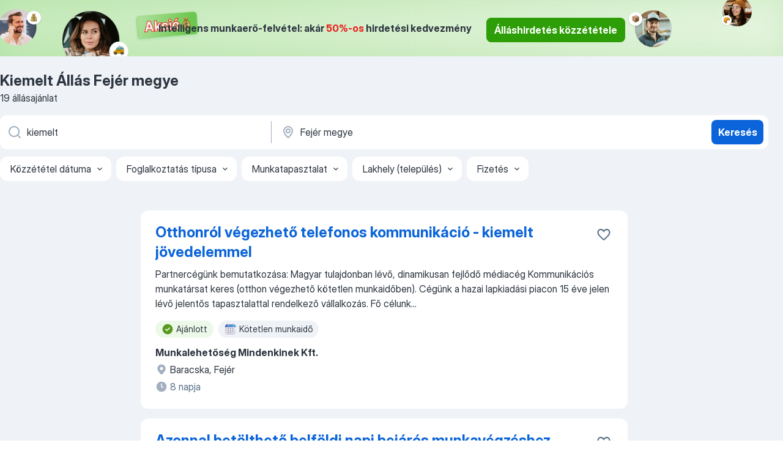

--- FILE ---
content_type: text/html
request_url: https://hu.jooble.org/%C3%A1ll%C3%A1s-kiemelt/Fej%C3%A9r-megye
body_size: 90970
content:
<!DOCTYPE html><html lang="hu" xmlns="http://www.w3.org/1999/xhtml"><head><meta charset="utf-8"><link data-chunk="app" rel="stylesheet" href="/assets/app.37da070734baa2c47f81.css"><link data-chunk="SERP" rel="stylesheet" href="/assets/SERP.db3f21fe7a05c45311a0.css"><meta name="viewport" content="width=device-width,initial-scale=1.0,maximum-scale=5" /><meta property="og:site_name" content="Jooble" /><meta property="og:locale" content="hu" /><meta property="og:type" content="website" /><meta name="msvalidate.01" content="4E93DB804C5CCCD5B3AFF7486D4B2757" /><meta name="format-detection" content="telephone=no"><link rel="preconnect" href="https://www.googletagmanager.com" /><link rel="preconnect" href="https://www.google-analytics.com" /><link rel="dns-prefetch" href="https://www.google.com" /><link rel="dns-prefetch" href="https://apis.google.com" /><link rel="dns-prefetch" href="https://connect.facebook.net" /><link rel="dns-prefetch" href="https://www.facebook.com" /><link href="https://data-hu.jooble.org/assets/fonts/inter-display.css" rel="stylesheet"><link href="https://data-hu.jooble.org/assets/fonts/segoe.css" rel="stylesheet"><link rel="apple-touch-icon" href="/assets/images/favicon/ua/apple-touch-icon.png?v=4" /><link rel="apple-touch-icon" sizes="57x57" href="/assets/images/favicon/ua/apple-touch-icon-57x57.png?v=4" /><link rel="apple-touch-icon" sizes="60x60" href="/assets/images/favicon/ua/apple-touch-icon-60x60.png?v=4" /><link rel="apple-touch-icon" sizes="72x72" href="/assets/images/favicon/ua/apple-touch-icon-72x72.png?v=4" /><link rel="apple-touch-icon" sizes="76x76" href="/assets/images/favicon/ua/apple-touch-icon-76x76.png?v=4" /><link rel="apple-touch-icon" sizes="114x114" href="/assets/images/favicon/ua/apple-touch-icon-114x114.png?v=4" /><link rel="apple-touch-icon" sizes="120x120" href="/assets/images/favicon/ua/apple-touch-icon-120x120.png?v=4" /><link rel="apple-touch-icon" sizes="144x144" href="/assets/images/favicon/ua/apple-touch-icon-144x144.png?v=4" /><link rel="apple-touch-icon" sizes="152x152" href="/assets/images/favicon/ua/apple-touch-icon-152x152.png?v=4" /><link rel="apple-touch-icon" sizes="180x180" href="/assets/images/favicon/ua/apple-touch-icon-180x180.png?v=4" /><link rel="icon" type="image/png" sizes="16x16" href="/assets/images/favicon/ua/favicon-16x16.png?v=4"><link rel="icon" type="image/png" sizes="32x32" href="/assets/images/favicon/ua/favicon-32x32.png?v=4"><link rel="icon" type="image/png" sizes="48x48" href="/assets/images/favicon/ua/android-chrome-48x48.png?v=4"><link rel="icon" type="image/png" sizes="96x96" href="/assets/images/favicon/ua/android-chrome-96x96.png?v=4"><link rel="icon" type="image/png" sizes="144x144" href="/assets/images/favicon/ua/android-chrome-144x144.png?v=4"><link rel="icon" type="image/png" sizes="192x192" href="/assets/images/favicon/ua/android-chrome-192x192.png?v=4"><link rel="icon" type="image/png" sizes="194x194" href="/assets/images/favicon/ua/favicon-194x194.png?v=4"><link rel="icon" type="image/png" sizes="256x256" href="/assets/images/favicon/ua/android-chrome-256x256.png?v=4"><link rel="icon" type="image/png" sizes="384x384" href="/assets/images/favicon/ua/android-chrome-384x384.png?v=4"><link rel="icon" type="image/png" sizes="512x512" href="/assets/images/favicon/ua/android-chrome-512x512.png?v=4"><link rel="shortcut icon" type="image/x-icon" href="/assets/images/favicon/ua/favicon-ua.ico?v=4"><link rel="icon" href="/assets/images/favicon/ua/icon.svg?v=4" sizes="any" type="image/svg+xml"><meta name="msapplication-tooltip" content="Jooble"><meta name="msapplication-config" content="/browserconfig.xml"><meta name="msapplication-TileColor" content="#ffffff"><meta name="msapplication-TileImage" content="/assets/images/favicon/ua/mstile-144x144.png?v=4"><meta name="theme-color" content="#ffffff"><meta name="ir-site-verification-token" content="-1337664224"><script type="text/javascript" charset="utf-8">(function(g,o){g[o]=g[o]||function(){(g[o]['q']=g[o]['q']||[]).push(arguments)},g[o]['t']=1*new Date})(window,'_googCsa'); </script><script>!function(){if('PerformanceLongTaskTiming' in window) {var g=window.__tti={e:[]};g.o = new PerformanceObserver(function(l){g.e = g.e.concat(l.getEntries())});g.o.observe({entryTypes:['longtask']})}}();</script><script>!function(){var e,t,n,i,r={passive:!0,capture:!0},a=new Date,o=function(){i=[],t=-1,e=null,f(addEventListener)},c=function(i,r){e||(e=r,t=i,n=new Date,f(removeEventListener),u())},u=function(){if(t>=0&&t<n-a){var r={entryType:"first-input",name:e.type,target:e.target,cancelable:e.cancelable,startTime:e.timeStamp,processingStart:e.timeStamp+t};i.forEach((function(e){e(r)})),i=[]}},s=function(e){if(e.cancelable){var t=(e.timeStamp>1e12?new Date:performance.now())-e.timeStamp;"pointerdown"==e.type?function(e,t){var n=function(){c(e,t),a()},i=function(){a()},a=function(){removeEventListener("pointerup",n,r),removeEventListener("pointercancel",i,r)};addEventListener("pointerup",n,r),addEventListener("pointercancel",i,r)}(t,e):c(t,e)}},f=function(e){["mousedown","keydown","touchstart","pointerdown"].forEach((function(t){return e(t,s,r)}))},p="hidden"===document.visibilityState?0:1/0;addEventListener("visibilitychange",(function e(t){"hidden"===document.visibilityState&&(p=t.timeStamp,removeEventListener("visibilitychange",e,!0))}),!0);o(),self.webVitals={firstInputPolyfill:function(e){i.push(e),u()},resetFirstInputPolyfill:o,get firstHiddenTime(){return p}}}();</script><title data-rh="true">Kiemelt állás Fejér megye (Sürgősen!) - Január 2026 - Jooble</title><link data-rh="true" rel="canonical" href="https://hu.jooble.org/%C3%A1ll%C3%A1s-kiemelt/Fej%C3%A9r-megye"/><link data-rh="true" hreflang="hu-HU" rel="alternate" href="https://hu.jooble.org/%C3%A1ll%C3%A1s-kiemelt/Fej%C3%A9r-megye"/><meta data-rh="true" name="keywords" content="Állás Kiemelt Fejér megye, állás"/><meta data-rh="true" name="description" content="Kiemelt állás Fejér megye. Friss Kiemelt állások. Ingyenes, gyors és kényelmes munkakeresés regisztráció nélkül. 14.400 álláslehetőség. Fejér megye és Magyarországon más városai."/><meta data-rh="true" property="og:image" content="/assets/images/open_graph/og_image.png"/><meta data-rh="true" property="og:url" content="https://hu.jooble.org/%C3%A1ll%C3%A1s-kiemelt/Fej%C3%A9r-megye"/><meta data-rh="true" property="og:title" content="Kiemelt állás Fejér megye (Sürgősen!) - Január 2026 - Jooble"/><meta data-rh="true" property="og:description" content="Kiemelt állás Fejér megye. Friss Kiemelt állások. Ingyenes, gyors és kényelmes munkakeresés regisztráció nélkül. 14.400 álláslehetőség. Fejér megye és Magyarországon más városai."/><script data-rh="true" type="application/ld+json">{"@context":"https://schema.org","@type":"BreadcrumbList","itemListElement":[[{"@type":"ListItem","position":1,"item":{"@id":"https://hu.jooble.org","name":"Munka"}},{"@type":"ListItem","position":2,"item":{"@id":"https://hu.jooble.org/%C3%A1ll%C3%A1s/Fej%C3%A9r-megye","name":"Állás Fejér megye"}},{"@type":"ListItem","position":3,"item":{"@id":"https://hu.jooble.org/%C3%A1ll%C3%A1s-kiemelt","name":"Kiemelt"}},{"@type":"ListItem","position":4,"item":{"name":"Kiemelt Fejér megye"}}]]}</script><script data-rh="true" type="application/ld+json">{"@context":"https://schema.org","@type":"ItemList","numberOfItems":19,"itemListElement":[[{"@type":"ListItem","position":1,"url":"https://hu.jooble.org/jdp/-905474808836918335"},{"@type":"ListItem","position":2,"url":"https://hu.jooble.org/jdp/-1374924095798452549"},{"@type":"ListItem","position":3,"url":"https://hu.jooble.org/jdp/2231173378159585241"},{"@type":"ListItem","position":4,"url":"https://hu.jooble.org/jdp/2999419346780001007"},{"@type":"ListItem","position":5,"url":"https://hu.jooble.org/jdp/-8091358210576015489"},{"@type":"ListItem","position":6,"url":"https://hu.jooble.org/jdp/855150532958721220"},{"@type":"ListItem","position":7,"url":"https://hu.jooble.org/jdp/-3930522960211081672"},{"@type":"ListItem","position":8,"url":"https://hu.jooble.org/jdp/-5007736985935686285"},{"@type":"ListItem","position":9,"url":"https://hu.jooble.org/jdp/2899420627547750172"},{"@type":"ListItem","position":10,"url":"https://hu.jooble.org/jdp/8340544437781800772"},{"@type":"ListItem","position":11,"url":"https://hu.jooble.org/jdp/4539112028431375719"},{"@type":"ListItem","position":12,"url":"https://hu.jooble.org/jdp/-7636285658493368917"},{"@type":"ListItem","position":13,"url":"https://hu.jooble.org/jdp/7870507395100533667"},{"@type":"ListItem","position":14,"url":"https://hu.jooble.org/jdp/4790352198677536799"},{"@type":"ListItem","position":15,"url":"https://hu.jooble.org/jdp/5890465060686715395"},{"@type":"ListItem","position":16,"url":"https://hu.jooble.org/jdp/8336941450167945209"},{"@type":"ListItem","position":17,"url":"https://hu.jooble.org/jdp/-3465462572670847065"},{"@type":"ListItem","position":18,"url":"https://hu.jooble.org/jdp/-6395100235268324431"},{"@type":"ListItem","position":19,"url":"https://hu.jooble.org/jdp/9028171364694159956"}]]}</script></head><body ondragstart="return false"><div id="app"><div class="zR2N9v"><div class="_1G2nM4"><div></div><div class="WdUhLT FGi2wF"><div class="bx-Ar6"><img class="ti4Pg5" src="/assets/images/discount_lead_generation_banner/standartManagers/moneyManager.png" alt=""/><img class="UxUH-J" src="/assets/images/discount_lead_generation_banner/standartManagers/carManager.png" alt=""/><img class="_800aZi" src="/assets/images/discount_lead_generation_banner/standartManagers/boxManager.png" alt=""/><img class="Fb4MWK" src="/assets/images/discount_lead_generation_banner/standartManagers/crouasantManager.png" alt=""/><img class="_7CrM4u" src="/assets/images/discount_lead_generation_banner/standartManagers/textFrame.png" alt=""/></div><div class="BFC8Xa"><p class="lXtW1P">Intelligens munkaerő-felvétel: akár <span class="kqlMdA">50%-os</span> hirdetési kedvezmény</p><div class="zAc2IY Rllk2d"><a class="yJhQFR PXIcBe _3JjIut Crhu4V q23Lgd C-tJVd" target="_blank" data-test-name="_discountLeadGenerationEmployerButton" href="/employer/account/registration?eref=leadgenbanner">Álláshirdetés közzététele</a></div></div></div><div id="serpContainer" class="_0CG45k"><div class="+MdXgT"><header class="VavEB9"><div class="qD9dwK"><h1 class="_518B8Z">Kiemelt Állás Fejér megye</h1><div company="p" class="cXVOTD">19 állásajánlat</div></div><div class=""><form class="CXE+FW" data-test-name="_searchForm"><div class="tXoMlu"><div class="kySr3o EIHqTW"><div class="H-KSNn"><div class="Y6LTZC RKazSn"><div class="_0vIToK"><svg class="BC4g2E abyhUO gexuVd kPZVKg"><use xlink:href="/assets/sprite.1oxueCVBzlo-hocQRlhy.svg#icon-magnifier-usage"></use></svg><input id="input_:R55j8h:" class="_2cXMBT aHpE4r _5sX2B+" placeholder="Én ... állásokat keresek" type="text" spellcheck="false" name="keyword" autoComplete="off" autoCapitalize="off" data-test-name="_searchFormKeywordInput" aria-label="Adja meg, milyen állást keres" value="kiemelt"/></div></div></div></div><div class="kySr3o _9+Weu7"><div class="H-KSNn"><div class="Y6LTZC RKazSn"><div class="_0vIToK"><svg class="BC4g2E abyhUO gexuVd kPZVKg"><use xlink:href="/assets/sprite.1oxueCVBzlo-hocQRlhy.svg#icon-map_marker-usage"></use></svg><input id="tbRegion" class="_2cXMBT aHpE4r _5sX2B+" placeholder="Város vagy megye" type="text" spellcheck="false" name="region" autoComplete="off" autoCapitalize="off" data-test-name="_searchFormRegionInput" aria-label="Navedite grad u kojem tražite posao" value="Fejér megye"/></div></div></div></div></div><button type="submit" class="VMdYVt i6dNg1 oUsVL7 xVPKbj ZuTpxY">Keresés</button></form></div><div class="p7hDF8"><div class="apmZrt" data-test-name="_smartTagsFilter" role="region" aria-label="Filters"><button type="button" class="wYznI5"><span class="_1apRDx">Közzététel dátuma</span><svg class="KaSFrq DuJhnH GM7Sgs _398Jb4"><use xlink:href="/assets/sprite.1oxueCVBzlo-hocQRlhy.svg#icon-chevron_down-usage"></use></svg></button><button type="button" class="wYznI5"><span class="_1apRDx">Foglalkoztatás típusa</span><svg class="KaSFrq DuJhnH GM7Sgs _398Jb4"><use xlink:href="/assets/sprite.1oxueCVBzlo-hocQRlhy.svg#icon-chevron_down-usage"></use></svg></button><button type="button" class="wYznI5"><span class="_1apRDx">Munkatapasztalat</span><svg class="KaSFrq DuJhnH GM7Sgs _398Jb4"><use xlink:href="/assets/sprite.1oxueCVBzlo-hocQRlhy.svg#icon-chevron_down-usage"></use></svg></button><button type="button" class="wYznI5"><span class="_1apRDx">Lakhely (település)</span><svg class="KaSFrq DuJhnH GM7Sgs _398Jb4"><use xlink:href="/assets/sprite.1oxueCVBzlo-hocQRlhy.svg#icon-chevron_down-usage"></use></svg></button><button type="button" class="wYznI5"><span class="_1apRDx">Fizetés</span><svg class="KaSFrq DuJhnH GM7Sgs _398Jb4"><use xlink:href="/assets/sprite.1oxueCVBzlo-hocQRlhy.svg#icon-chevron_down-usage"></use></svg></button></div></div></header><div class="y+s7YY"><div class="Amjssv"><main class="toVmC+" role="main"><div class="NeCPdn" id="topBarContainer"><div class="dKIuea"></div></div><div class="bXbgrv" id="serpContent"><div><div class="infinite-scroll-component__outerdiv"><div class="infinite-scroll-component ZbPfXY _serpContentBlock" style="height:auto;overflow:auto;-webkit-overflow-scrolling:touch"><div><ul class="kiBEcn"><li></li><li><div id="-905474808836918335" data-test-name="_jobCard" class="+n4WEb rHG1ci"><div class="_9q4Aij"><h2 class="jA9gFS dUatPc"><a class="_8w9Ce2 tUC4Fj _6i4Nb0 wtCvxI job_card_link" target="_blank" href="https://hu.jooble.org/jdp/-905474808836918335">Otthonról végezhető telefonos kommunikáció - kiemelt jövedelemmel</a></h2><div class="_5A-eEY"><div class="Bdpujj"><button type="button" class="ZapzXe _9WpygY XEfYdx JFkX+L vMdXr7 RNbuqd" data-test-name="jobFavoritesButton__-905474808836918335" aria-label="Mentés a gyűjteménybe"><span class="H2e2t1 +gVFyQ"><svg class="KaSFrq JAzKjj _0ng4na"><use xlink:href="/assets/sprite.1oxueCVBzlo-hocQRlhy.svg#icon-heart_outline-usage"></use></svg></span></button></div></div></div><div><div class="QZH8mt"><div class="GEyos4"> Partnercégünk bemutatkozása: 
 Magyar tulajdonban lévő, dinamikusan fejlődő médiacég Kommunikációs munkatársat keres (otthon végezhető kötetlen munkaidőben). Cégünk a hazai lapkiadási piacon 15 éve jelen lévő jelentős tapasztalattal rendelkező vállalkozás. 
 Fő célunk...</div><div class="rvi8+s"><div class="tXxXy-"><div data-name="suggested" data-test-name="_highlightedTag" class="K8ZLnh tag fT460t"><svg class="KaSFrq DuJhnH GeatqJ"><use xlink:href="/assets/sprite.1oxueCVBzlo-hocQRlhy.svg#icon-check_match-usage"></use></svg>Ajánlott</div><div data-name="kotetlen_munkaido" data-test-name="_jobTag" class="K8ZLnh tag _7Amkfs"><div class="uE1IG0" style="background-image:url(/assets/images/tagIconsNew/emoji_tear_off_calendar.svg)"></div>Kötetlen munkaidő</div></div></div></div><div class="L4BhzZ wrapper__new_tags_design"><div class="E6E0jY"><div class="pXyhD4 VeoRvG"><div class="heru4z"><p class="z6WlhX" data-test-name="_companyName">Munkalehetőség Mindenkinek Kft.</p></div></div><div class="blapLw gj1vO6 fhg31q nxYYVJ" tabindex="-1"><svg class="BC4g2E c6AqqO gexuVd kE3ssB DlQ0Ty icon_gray_soft mdorqd"><use xlink:href="/assets/sprite.1oxueCVBzlo-hocQRlhy.svg#icon-map_marker_filled-usage"></use></svg><div class="caption NTRJBV">Baracska, Fejér</div></div><div class="blapLw gj1vO6 fhg31q fGYTou"><svg class="BC4g2E c6AqqO gexuVd kE3ssB DlQ0Ty icon_gray_soft jjtReA"><use xlink:href="/assets/sprite.1oxueCVBzlo-hocQRlhy.svg#icon-clock_filled-usage"></use></svg><div class="caption Vk-5Da">8 napja</div></div></div></div></div></div></li><li><div id="-1374924095798452549" data-test-name="_jobCard" class="+n4WEb rHG1ci"><div class="_9q4Aij"><h2 class="jA9gFS dUatPc"><a class="_8w9Ce2 tUC4Fj _6i4Nb0 wtCvxI job_card_link" target="_blank" href="https://hu.jooble.org/jdp/-1374924095798452549">Azonnal betölthető belföldi napi bejárós munkavégzéshez keresünk hűtős tandem szerelvényre, váltott műszakos munkarendbe, székesfehérvári indulással vagy bicskei telephelyezéssel gépjárművezetőket kiemelt bérezéssel</a></h2><div class="_5A-eEY"><div class="Bdpujj"><button type="button" class="ZapzXe _9WpygY XEfYdx JFkX+L vMdXr7 RNbuqd" data-test-name="jobFavoritesButton__-1374924095798452549" aria-label="Mentés a gyűjteménybe"><span class="H2e2t1 +gVFyQ"><svg class="KaSFrq JAzKjj _0ng4na"><use xlink:href="/assets/sprite.1oxueCVBzlo-hocQRlhy.svg#icon-heart_outline-usage"></use></svg></span></button></div></div></div><div><div class="QZH8mt"><div class="GEyos4">Azonnal betölthető belföldi napi bejárós munkavégzéshez keresünk hűtős tandem szerelvényre, váltott műszakos munkarendbe, bicskei telephelyezéssel gépjárművezetőket!

 

Kiszámítható munkaidő beosztás, minden nap otthon vagy!

 

Amit kínálunk:

 modern tandem...</div><div class="rvi8+s"><div class="tXxXy-"><div data-name="suggested" data-test-name="_highlightedTag" class="K8ZLnh tag fT460t"><svg class="KaSFrq DuJhnH GeatqJ"><use xlink:href="/assets/sprite.1oxueCVBzlo-hocQRlhy.svg#icon-check_match-usage"></use></svg>Ajánlott</div><div data-name="netto_fizetes" data-test-name="_jobTag" class="K8ZLnh tag _7Amkfs"><div class="uE1IG0" style="background-image:url(/assets/images/tagIconsNew/emoji_dollar_banknote.svg)"></div>Nettó bér</div><div data-name="azonnali_munka" data-test-name="_jobTag" class="K8ZLnh tag _7Amkfs"><div class="uE1IG0" style="background-image:url(/assets/images/tagIconsNew/emoji_round_pushpin.svg)"></div>Azonnali munka</div><div data-name="2_muszakos" data-test-name="_jobTag" class="K8ZLnh tag _7Amkfs"><div class="uE1IG0" style="background-image:url(/assets/images/tagIconsNew/emoji_tear_off_calendar.svg)"></div>2 műszakos</div><div data-name="muszakos_munka" data-test-name="_jobTag" class="K8ZLnh tag _7Amkfs"><div class="uE1IG0" style="background-image:url(/assets/images/tagIconsNew/emoji_tear_off_calendar.svg)"></div>Műszakos munka</div></div></div></div><div class="L4BhzZ wrapper__new_tags_design"><img src="/css/images/plogo/148.gif" class="yUFQEM" aria-hidden="true" alt="dteCompanyLogo"/><div class="E6E0jY"><div class="pXyhD4 VeoRvG"><div class="heru4z"><p class="z6WlhX" data-test-name="_companyName">HAPP Kft.</p></div></div><div class="blapLw gj1vO6 fhg31q nxYYVJ" tabindex="-1"><svg class="BC4g2E c6AqqO gexuVd kE3ssB DlQ0Ty icon_gray_soft mdorqd"><use xlink:href="/assets/sprite.1oxueCVBzlo-hocQRlhy.svg#icon-map_marker_filled-usage"></use></svg><div class="caption NTRJBV">Bicske, Fejér</div></div><div class="blapLw gj1vO6 fhg31q fGYTou"><svg class="BC4g2E c6AqqO gexuVd kE3ssB DlQ0Ty icon_gray_soft jjtReA"><use xlink:href="/assets/sprite.1oxueCVBzlo-hocQRlhy.svg#icon-clock_filled-usage"></use></svg><div class="caption Vk-5Da">16 napja</div></div></div></div></div></div></li><li><div id="2231173378159585241" data-test-name="_jobCard" class="+n4WEb rHG1ci"><div class="_9q4Aij"><h2 class="jA9gFS dUatPc"><a class="_8w9Ce2 tUC4Fj _6i4Nb0 wtCvxI job_card_link" target="_blank" href="https://hu.jooble.org/jdp/2231173378159585241">Szerviztechnikus</a></h2><div class="_5A-eEY"><div class="Bdpujj"><button type="button" class="ZapzXe _9WpygY XEfYdx JFkX+L vMdXr7 RNbuqd" data-test-name="jobFavoritesButton__2231173378159585241" aria-label="Mentés a gyűjteménybe"><span class="H2e2t1 +gVFyQ"><svg class="KaSFrq JAzKjj _0ng4na"><use xlink:href="/assets/sprite.1oxueCVBzlo-hocQRlhy.svg#icon-heart_outline-usage"></use></svg></span></button></div></div></div><div><div class="QZH8mt"><div class="GEyos4">&nbsp;...<span>lakóhely
	

		C/C+E jogosítvány
	

		Tapasztalat munkagépek helyszíni javításában
	

		SAP ismeret

	Amit ajánlanak Neked:
	

		</span><b>Kiemelt </b><span>fizetés, cafeteria
	

		Saját szervizautó, munkába indulás és érkezés a lakhelyről
	

		Laptop, telefon
	

		Professzionális</span>...&nbsp;</div><div class="rvi8+s"><div class="tXxXy-"><div data-name="suggested" data-test-name="_highlightedTag" class="K8ZLnh tag fT460t"><svg class="KaSFrq DuJhnH GeatqJ"><use xlink:href="/assets/sprite.1oxueCVBzlo-hocQRlhy.svg#icon-check_match-usage"></use></svg>Ajánlott</div><div data-name="alkalmi_munka" data-test-name="_jobTag" class="K8ZLnh tag _7Amkfs"><div class="uE1IG0" style="background-image:url(/assets/images/tagIconsNew/emoji_briefcase.svg)"></div>Alkalmi munka</div><div data-name="kotetlen_munkaido" data-test-name="_jobTag" class="K8ZLnh tag _7Amkfs"><div class="uE1IG0" style="background-image:url(/assets/images/tagIconsNew/emoji_tear_off_calendar.svg)"></div>Kötetlen munkaidő</div></div></div></div><div class="L4BhzZ wrapper__new_tags_design"><img src="/css/images/company/728186_-3882939823774418787.png" class="_3hk3rl" aria-hidden="true" alt="dteCompanyLogo"/><div class="E6E0jY"><div class="pXyhD4 VeoRvG"><div class="heru4z"><p class="z6WlhX" data-test-name="_companyName">BECK AND PARTNERS Kft.</p></div></div><a href="https://hu.jooble.org/%C3%A1ll%C3%A1s/Fej%C3%A9r-megye" class="blapLw gj1vO6 fhg31q nxYYVJ" tabindex="-1"><svg class="BC4g2E c6AqqO gexuVd kE3ssB DlQ0Ty icon_gray_soft mdorqd"><use xlink:href="/assets/sprite.1oxueCVBzlo-hocQRlhy.svg#icon-map_marker_filled-usage"></use></svg><div class="caption NTRJBV">Fejér megye</div></a><div class="blapLw gj1vO6 fhg31q fGYTou"><svg class="BC4g2E c6AqqO gexuVd kE3ssB DlQ0Ty icon_gray_soft jjtReA"><use xlink:href="/assets/sprite.1oxueCVBzlo-hocQRlhy.svg#icon-clock_filled-usage"></use></svg><div class="caption Vk-5Da">2 hónappal ezelőtt</div></div></div></div></div></div></li><li><div id="2999419346780001007" data-test-name="_jobCard" class="+n4WEb rHG1ci"><div class="_9q4Aij"><h2 class="jA9gFS dUatPc"><a class="_8w9Ce2 tUC4Fj _6i4Nb0 wtCvxI job_card_link" target="_blank" href="https://hu.jooble.org/jdp/2999419346780001007">Projekt asszisztens</a></h2><div class="_5A-eEY"><div class="Bdpujj"><button type="button" class="ZapzXe _9WpygY XEfYdx JFkX+L vMdXr7 RNbuqd" data-test-name="jobFavoritesButton__2999419346780001007" aria-label="Mentés a gyűjteménybe"><span class="H2e2t1 +gVFyQ"><svg class="KaSFrq JAzKjj _0ng4na"><use xlink:href="/assets/sprite.1oxueCVBzlo-hocQRlhy.svg#icon-heart_outline-usage"></use></svg></span></button></div></div></div><div><div class="QZH8mt"><div class="GEyos4">&nbsp;...<span>Amit kínálnak: 

~Hosszú távú munkalehetőséget és karrierlehetőséget biztosítanak, több mint 20 éve működő vállalatként 
~</span><b>Kiemelt </b><span>juttatási csomag 
~Biztosítják a munkavégzéshez szükséges eszközöket 
~Beilleszkedésedet mentorprogrammal segítik 
~Szakmai képzési</span>...&nbsp;</div><div class="rvi8+s"><div class="tXxXy-"><div data-name="suggested" data-test-name="_highlightedTag" class="K8ZLnh tag fT460t"><svg class="KaSFrq DuJhnH GeatqJ"><use xlink:href="/assets/sprite.1oxueCVBzlo-hocQRlhy.svg#icon-check_match-usage"></use></svg>Ajánlott</div><div data-name="kotetlen_munkaido" data-test-name="_jobTag" class="K8ZLnh tag _7Amkfs"><div class="uE1IG0" style="background-image:url(/assets/images/tagIconsNew/emoji_tear_off_calendar.svg)"></div>Kötetlen munkaidő</div></div></div></div><div class="L4BhzZ wrapper__new_tags_design"><img src="/css/images/company/728186_-3882939823774418787.png" class="_3hk3rl" aria-hidden="true" alt="dteCompanyLogo"/><div class="E6E0jY"><div class="pXyhD4 VeoRvG"><div class="heru4z"><p class="z6WlhX" data-test-name="_companyName">BECK AND PARTNERS Kft.</p></div></div><a href="https://hu.jooble.org/%C3%A1ll%C3%A1s/Fej%C3%A9r-megye" class="blapLw gj1vO6 fhg31q nxYYVJ" tabindex="-1"><svg class="BC4g2E c6AqqO gexuVd kE3ssB DlQ0Ty icon_gray_soft mdorqd"><use xlink:href="/assets/sprite.1oxueCVBzlo-hocQRlhy.svg#icon-map_marker_filled-usage"></use></svg><div class="caption NTRJBV">Fejér megye</div></a><div class="blapLw gj1vO6 fhg31q fGYTou"><svg class="BC4g2E c6AqqO gexuVd kE3ssB DlQ0Ty icon_gray_soft jjtReA"><use xlink:href="/assets/sprite.1oxueCVBzlo-hocQRlhy.svg#icon-clock_filled-usage"></use></svg><div class="caption Vk-5Da">2 hónappal ezelőtt</div></div></div></div></div></div></li><li><div id="-8091358210576015489" data-test-name="_jobCard" class="+n4WEb rHG1ci"><div class="_9q4Aij"><h2 class="jA9gFS dUatPc"><a class="_8w9Ce2 tUC4Fj _6i4Nb0 wtCvxI job_card_link" target="_blank" href="https://hu.jooble.org/jdp/-8091358210576015489">Mérnökségi csoportvezető - faipari terület</a></h2><div class="_5A-eEY"><div class="Bdpujj"><button type="button" class="ZapzXe _9WpygY XEfYdx JFkX+L vMdXr7 RNbuqd" data-test-name="jobFavoritesButton__-8091358210576015489" aria-label="Mentés a gyűjteménybe"><span class="H2e2t1 +gVFyQ"><svg class="KaSFrq JAzKjj _0ng4na"><use xlink:href="/assets/sprite.1oxueCVBzlo-hocQRlhy.svg#icon-heart_outline-usage"></use></svg></span></button></div></div></div><div><div class="QZH8mt"><div class="GEyos4">&nbsp;...<span>Amit kínálnak: 

~Hosszú távú munkalehetőséget és karrierlehetőséget biztosítanak, több mint 20 éve működő vállalatként 
~</span><b>Kiemelt </b><span>juttatási csomag 
~Biztosítják a munkavégzéshez szükséges eszközöket 
~Beilleszkedésedet mentorprogrammal segítik 
~Szakmai képzési</span>...&nbsp;</div><div class="rvi8+s"><div class="tXxXy-"><div data-name="suggested" data-test-name="_highlightedTag" class="K8ZLnh tag fT460t"><svg class="KaSFrq DuJhnH GeatqJ"><use xlink:href="/assets/sprite.1oxueCVBzlo-hocQRlhy.svg#icon-check_match-usage"></use></svg>Ajánlott</div><div data-name="kotetlen_munkaido" data-test-name="_jobTag" class="K8ZLnh tag _7Amkfs"><div class="uE1IG0" style="background-image:url(/assets/images/tagIconsNew/emoji_tear_off_calendar.svg)"></div>Kötetlen munkaidő</div></div></div></div><div class="L4BhzZ wrapper__new_tags_design"><img src="/css/images/company/728186_-3882939823774418787.png" class="_3hk3rl" aria-hidden="true" alt="dteCompanyLogo"/><div class="E6E0jY"><div class="pXyhD4 VeoRvG"><div class="heru4z"><p class="z6WlhX" data-test-name="_companyName">BECK AND PARTNERS Kft.</p></div></div><a href="https://hu.jooble.org/%C3%A1ll%C3%A1s/Fej%C3%A9r-megye" class="blapLw gj1vO6 fhg31q nxYYVJ" tabindex="-1"><svg class="BC4g2E c6AqqO gexuVd kE3ssB DlQ0Ty icon_gray_soft mdorqd"><use xlink:href="/assets/sprite.1oxueCVBzlo-hocQRlhy.svg#icon-map_marker_filled-usage"></use></svg><div class="caption NTRJBV">Fejér megye</div></a><div class="blapLw gj1vO6 fhg31q fGYTou"><svg class="BC4g2E c6AqqO gexuVd kE3ssB DlQ0Ty icon_gray_soft jjtReA"><use xlink:href="/assets/sprite.1oxueCVBzlo-hocQRlhy.svg#icon-clock_filled-usage"></use></svg><div class="caption Vk-5Da">2 hónappal ezelőtt</div></div></div></div></div></div></li><li><div id="855150532958721220" data-test-name="_jobCard" class="+n4WEb rHG1ci"><div class="_9q4Aij"><h2 class="jA9gFS dUatPc"><a class="_8w9Ce2 tUC4Fj _6i4Nb0 wtCvxI job_card_link" target="_blank" href="https://hu.jooble.org/jdp/855150532958721220">Belsőépítészeti projektvezető</a></h2><div class="_5A-eEY"><div class="Bdpujj"><button type="button" class="ZapzXe _9WpygY XEfYdx JFkX+L vMdXr7 RNbuqd" data-test-name="jobFavoritesButton__855150532958721220" aria-label="Mentés a gyűjteménybe"><span class="H2e2t1 +gVFyQ"><svg class="KaSFrq JAzKjj _0ng4na"><use xlink:href="/assets/sprite.1oxueCVBzlo-hocQRlhy.svg#icon-heart_outline-usage"></use></svg></span></button></div></div></div><div><div class="QZH8mt"><div class="GEyos4">&nbsp;...<span>de ennek hiánya esetén háttértámogatást biztosítanak a gördülékeny kommunikációhoz 

 Amit munkádért cserébe kínálnak neked: 
~</span><b>Kiemelt </b><span>juttatási csomag 
~Biztosítják a munkavégzéshez szükséges eszközöket, pl.: laptop, mobiltelefon, gépjármű 
~Beilleszkedésedet mentorprogrammal</span>...&nbsp;</div><div class="rvi8+s"><div class="tXxXy-"><div data-name="suggested" data-test-name="_highlightedTag" class="K8ZLnh tag fT460t"><svg class="KaSFrq DuJhnH GeatqJ"><use xlink:href="/assets/sprite.1oxueCVBzlo-hocQRlhy.svg#icon-check_match-usage"></use></svg>Ajánlott</div><div data-name="kotetlen_munkaido" data-test-name="_jobTag" class="K8ZLnh tag _7Amkfs"><div class="uE1IG0" style="background-image:url(/assets/images/tagIconsNew/emoji_tear_off_calendar.svg)"></div>Kötetlen munkaidő</div></div></div></div><div class="L4BhzZ wrapper__new_tags_design"><img src="/css/images/company/728186_-3882939823774418787.png" class="_3hk3rl" aria-hidden="true" alt="dteCompanyLogo"/><div class="E6E0jY"><div class="pXyhD4 VeoRvG"><div class="heru4z"><p class="z6WlhX" data-test-name="_companyName">BECK AND PARTNERS Kft.</p></div></div><a href="https://hu.jooble.org/%C3%A1ll%C3%A1s/Fej%C3%A9r-megye" class="blapLw gj1vO6 fhg31q nxYYVJ" tabindex="-1"><svg class="BC4g2E c6AqqO gexuVd kE3ssB DlQ0Ty icon_gray_soft mdorqd"><use xlink:href="/assets/sprite.1oxueCVBzlo-hocQRlhy.svg#icon-map_marker_filled-usage"></use></svg><div class="caption NTRJBV">Fejér megye</div></a><div class="blapLw gj1vO6 fhg31q fGYTou"><svg class="BC4g2E c6AqqO gexuVd kE3ssB DlQ0Ty icon_gray_soft jjtReA"><use xlink:href="/assets/sprite.1oxueCVBzlo-hocQRlhy.svg#icon-clock_filled-usage"></use></svg><div class="caption Vk-5Da">2 hónappal ezelőtt</div></div></div></div></div></div></li><li><div id="-3930522960211081672" data-test-name="_jobCard" class="+n4WEb rHG1ci"><div class="_9q4Aij"><h2 class="jA9gFS dUatPc"><a class="_8w9Ce2 tUC4Fj _6i4Nb0 wtCvxI job_card_link" target="_blank" href="https://hu.jooble.org/jdp/-3930522960211081672">Ingatlanközvetítő </a></h2><div class="_5A-eEY"><div class="Bdpujj"><button type="button" class="ZapzXe _9WpygY XEfYdx JFkX+L vMdXr7 RNbuqd" data-test-name="jobFavoritesButton__-3930522960211081672" aria-label="Mentés a gyűjteménybe"><span class="H2e2t1 +gVFyQ"><svg class="KaSFrq JAzKjj _0ng4na"><use xlink:href="/assets/sprite.1oxueCVBzlo-hocQRlhy.svg#icon-heart_outline-usage"></use></svg></span></button></div></div></div><div><div class="QZH8mt"><p class="b97WnG">500 000 - 1 000 000 Ft/hó</p><div class="GEyos4">&nbsp;...<span>vagy rugalmas akár otthoni

· személyre szabott fejlesztés, képzés

· vállalkozói szemlélet elsajátításának támogatása

· a </span><b>kiemelt </b><span>teljesítménybérezés mellett passzív bevételi lehetőségeket kínálunk

· jó csapat, jó közösség

· csapatépítő programok

Jelentkezés</span>...&nbsp;</div><div class="rvi8+s"><div class="tXxXy-"><div data-name="suggested" data-test-name="_highlightedTag" class="K8ZLnh tag fT460t"><svg class="KaSFrq DuJhnH GeatqJ"><use xlink:href="/assets/sprite.1oxueCVBzlo-hocQRlhy.svg#icon-check_match-usage"></use></svg>Ajánlott</div></div></div></div><div class="L4BhzZ wrapper__new_tags_design"><div class="E6E0jY"><div class="pXyhD4 VeoRvG"><div class="heru4z"><p class="z6WlhX" data-test-name="_companyName">OTP Ingatlanpont</p></div></div><a href="https://hu.jooble.org/%C3%A1ll%C3%A1s/Duna%C3%BAjv%C3%A1ros%2C-Fej%C3%A9r" class="blapLw gj1vO6 fhg31q nxYYVJ" tabindex="-1"><svg class="BC4g2E c6AqqO gexuVd kE3ssB DlQ0Ty icon_gray_soft mdorqd"><use xlink:href="/assets/sprite.1oxueCVBzlo-hocQRlhy.svg#icon-map_marker_filled-usage"></use></svg><div class="caption NTRJBV">Dunaújváros, Fejér</div></a><div class="blapLw gj1vO6 fhg31q fGYTou"><svg class="BC4g2E c6AqqO gexuVd kE3ssB DlQ0Ty icon_gray_soft jjtReA"><use xlink:href="/assets/sprite.1oxueCVBzlo-hocQRlhy.svg#icon-clock_filled-usage"></use></svg><div class="caption Vk-5Da">18 napja</div></div></div></div></div></div></li><li></li><li><div id="-5007736985935686285" data-test-name="_jobCard" class="+n4WEb rHG1ci"><div class="_9q4Aij"><h2 class="jA9gFS dUatPc"><a class="_8w9Ce2 tUC4Fj _6i4Nb0 wtCvxI job_card_link" target="_blank" href="https://hu.jooble.org/jdp/-5007736985935686285">Tervezőmérnök</a></h2><div class="_5A-eEY"><div class="Bdpujj"><button type="button" class="ZapzXe _9WpygY XEfYdx JFkX+L vMdXr7 RNbuqd" data-test-name="jobFavoritesButton__-5007736985935686285" aria-label="Mentés a gyűjteménybe"><span class="H2e2t1 +gVFyQ"><svg class="KaSFrq JAzKjj _0ng4na"><use xlink:href="/assets/sprite.1oxueCVBzlo-hocQRlhy.svg#icon-heart_outline-usage"></use></svg></span></button></div></div></div><div><div class="QZH8mt"><div class="GEyos4">&nbsp;...<span>projekttapasztalat  egy széleskörben elismert vállalatnál, 
 Stabilan nyereséges, intenzíven növekvő, rendkívül válságálló cég, 
 </span><b>Kiemelt </b><span>figyelem a munkavállalók szaktudásának fejlesztésén. 
Kulcsszavak: Prés szerszámtervezés, Lemezalakítás, CAD tervezés, Műszaki</span>...&nbsp;</div><div class="rvi8+s"><div class="tXxXy-"><div data-name="suggested" data-test-name="_highlightedTag" class="K8ZLnh tag fT460t"><svg class="KaSFrq DuJhnH GeatqJ"><use xlink:href="/assets/sprite.1oxueCVBzlo-hocQRlhy.svg#icon-check_match-usage"></use></svg>Ajánlott</div><div data-name="teljes_munkaido" data-test-name="_jobTag" class="K8ZLnh tag _7Amkfs"><div class="uE1IG0" style="background-image:url(/assets/images/tagIconsNew/emoji_briefcase.svg)"></div>Teljes munkaidő</div></div></div></div><div class="L4BhzZ wrapper__new_tags_design"><div class="E6E0jY"><div class="pXyhD4 VeoRvG"><div class="heru4z"><p class="z6WlhX" data-test-name="_companyName">Human Field</p></div></div><div class="blapLw gj1vO6 fhg31q nxYYVJ" tabindex="-1"><svg class="BC4g2E c6AqqO gexuVd kE3ssB DlQ0Ty icon_gray_soft mdorqd"><use xlink:href="/assets/sprite.1oxueCVBzlo-hocQRlhy.svg#icon-map_marker_filled-usage"></use></svg><div class="caption NTRJBV">Fejér megye</div></div><div class="blapLw gj1vO6 fhg31q fGYTou"><svg class="BC4g2E c6AqqO gexuVd kE3ssB DlQ0Ty icon_gray_soft jjtReA"><use xlink:href="/assets/sprite.1oxueCVBzlo-hocQRlhy.svg#icon-clock_filled-usage"></use></svg><div class="caption Vk-5Da">2 hónappal ezelőtt</div></div></div></div></div></div></li><li><div id="2899420627547750172" data-test-name="_jobCard" class="+n4WEb rHG1ci"><div class="_9q4Aij"><h2 class="jA9gFS dUatPc"><a class="_8w9Ce2 tUC4Fj _6i4Nb0 wtCvxI job_card_link" target="_blank" href="https://hu.jooble.org/jdp/2899420627547750172">Belsőépítészeti projektvezető</a></h2><div class="_5A-eEY"><div class="Bdpujj"><button type="button" class="ZapzXe _9WpygY XEfYdx JFkX+L vMdXr7 RNbuqd" data-test-name="jobFavoritesButton__2899420627547750172" aria-label="Mentés a gyűjteménybe"><span class="H2e2t1 +gVFyQ"><svg class="KaSFrq JAzKjj _0ng4na"><use xlink:href="/assets/sprite.1oxueCVBzlo-hocQRlhy.svg#icon-heart_outline-usage"></use></svg></span></button></div></div></div><div><div class="QZH8mt"><div class="GEyos4">&nbsp;...<span>de ennek hiánya esetén háttértámogatást biztosítanak a gördülékeny kommunikációhoz 

 Amit munkádért cserébe kínálnak neked: 
~</span><b>Kiemelt </b><span>juttatási csomag 
~Biztosítják a munkavégzéshez szükséges eszközöket, pl.: laptop, mobiltelefon, gépjármű 
~Beilleszkedésedet mentorprogrammal</span>...&nbsp;</div><div class="rvi8+s"><div class="tXxXy-"><div data-name="suggested" data-test-name="_highlightedTag" class="K8ZLnh tag fT460t"><svg class="KaSFrq DuJhnH GeatqJ"><use xlink:href="/assets/sprite.1oxueCVBzlo-hocQRlhy.svg#icon-check_match-usage"></use></svg>Ajánlott</div><div data-name="kotetlen_munkaido" data-test-name="_jobTag" class="K8ZLnh tag _7Amkfs"><div class="uE1IG0" style="background-image:url(/assets/images/tagIconsNew/emoji_tear_off_calendar.svg)"></div>Kötetlen munkaidő</div></div></div></div><div class="L4BhzZ wrapper__new_tags_design"><img src="/css/images/company/728186_-3882939823774418787.png" class="_3hk3rl" aria-hidden="true" alt="dteCompanyLogo"/><div class="E6E0jY"><div class="pXyhD4 VeoRvG"><div class="heru4z"><p class="z6WlhX" data-test-name="_companyName">BECK AND PARTNERS Kft.</p></div></div><a href="https://hu.jooble.org/%C3%A1ll%C3%A1s/Fej%C3%A9r-megye" class="blapLw gj1vO6 fhg31q nxYYVJ" tabindex="-1"><svg class="BC4g2E c6AqqO gexuVd kE3ssB DlQ0Ty icon_gray_soft mdorqd"><use xlink:href="/assets/sprite.1oxueCVBzlo-hocQRlhy.svg#icon-map_marker_filled-usage"></use></svg><div class="caption NTRJBV">Fejér megye</div></a><div class="blapLw gj1vO6 fhg31q fGYTou"><svg class="BC4g2E c6AqqO gexuVd kE3ssB DlQ0Ty icon_gray_soft jjtReA"><use xlink:href="/assets/sprite.1oxueCVBzlo-hocQRlhy.svg#icon-clock_filled-usage"></use></svg><div class="caption Vk-5Da">2 hónappal ezelőtt</div></div></div></div></div></div></li><li><div id="8340544437781800772" data-test-name="_jobCard" class="+n4WEb rHG1ci"><div class="_9q4Aij"><h2 class="jA9gFS dUatPc"><a class="_8w9Ce2 tUC4Fj _6i4Nb0 wtCvxI job_card_link" target="_blank" href="https://hu.jooble.org/jdp/8340544437781800772">Mór- Eladó/Pénztáros</a></h2><div class="_5A-eEY"><div class="Bdpujj"><button type="button" class="ZapzXe _9WpygY XEfYdx JFkX+L vMdXr7 RNbuqd" data-test-name="jobFavoritesButton__8340544437781800772" aria-label="Mentés a gyűjteménybe"><span class="H2e2t1 +gVFyQ"><svg class="KaSFrq JAzKjj _0ng4na"><use xlink:href="/assets/sprite.1oxueCVBzlo-hocQRlhy.svg#icon-heart_outline-usage"></use></svg></span></button></div></div></div><div><div class="QZH8mt"><div class="GEyos4">&nbsp;...<span>A Rossmann Magyarország üzleteiben lelkes csapataink minden nap azért dolgoznak, hogy még jobbak, sőt a legjobbak legyünk. </span><b>Kiemelt </b><span>figyelmet fordítunk Munkatársainkra, ennek köszönhetően úgy érzik, hogy felettesüktől kellő támogatást kapnak, és munkájuk lehetőséget ad</span>...&nbsp;</div><div class="rvi8+s"><div class="tXxXy-"><div data-name="suggested" data-test-name="_highlightedTag" class="K8ZLnh tag fT460t"><svg class="KaSFrq DuJhnH GeatqJ"><use xlink:href="/assets/sprite.1oxueCVBzlo-hocQRlhy.svg#icon-check_match-usage"></use></svg>Ajánlott</div><div data-name="netto_fizetes" data-test-name="_jobTag" class="K8ZLnh tag _7Amkfs"><div class="uE1IG0" style="background-image:url(/assets/images/tagIconsNew/emoji_dollar_banknote.svg)"></div>Nettó bér</div><div data-name="teljes_munkaido" data-test-name="_jobTag" class="K8ZLnh tag _7Amkfs"><div class="uE1IG0" style="background-image:url(/assets/images/tagIconsNew/emoji_briefcase.svg)"></div>Teljes munkaidő</div><div data-name="azonnali_munka" data-test-name="_jobTag" class="K8ZLnh tag _7Amkfs"><div class="uE1IG0" style="background-image:url(/assets/images/tagIconsNew/emoji_round_pushpin.svg)"></div>Azonnali munka</div><div data-name="8_oras" data-test-name="_jobTag" class="K8ZLnh tag _7Amkfs"><div class="uE1IG0" style="background-image:url(/assets/images/tagIconsNew/emoji_tear_off_calendar.svg)"></div>8 órás</div><div data-name="muszakos_munka" data-test-name="_jobTag" class="K8ZLnh tag _7Amkfs"><div class="uE1IG0" style="background-image:url(/assets/images/tagIconsNew/emoji_tear_off_calendar.svg)"></div>Műszakos munka</div></div></div></div><div class="L4BhzZ wrapper__new_tags_design"><div class="E6E0jY"><div class="pXyhD4 VeoRvG"><div class="heru4z"><p class="z6WlhX" data-test-name="_companyName">ROSSMANN</p></div></div><div class="blapLw gj1vO6 fhg31q nxYYVJ" tabindex="-1"><svg class="BC4g2E c6AqqO gexuVd kE3ssB DlQ0Ty icon_gray_soft mdorqd"><use xlink:href="/assets/sprite.1oxueCVBzlo-hocQRlhy.svg#icon-map_marker_filled-usage"></use></svg><div class="caption NTRJBV">Mór, Fejér</div></div><div class="blapLw gj1vO6 fhg31q fGYTou"><svg class="BC4g2E c6AqqO gexuVd kE3ssB DlQ0Ty icon_gray_soft jjtReA"><use xlink:href="/assets/sprite.1oxueCVBzlo-hocQRlhy.svg#icon-clock_filled-usage"></use></svg><div class="caption Vk-5Da">15 napja</div></div></div></div></div></div></li><li><div id="4539112028431375719" data-test-name="_jobCard" class="+n4WEb rHG1ci"><div class="_9q4Aij"><h2 class="jA9gFS dUatPc"><a class="_8w9Ce2 tUC4Fj _6i4Nb0 wtCvxI job_card_link" target="_blank" href="https://hu.jooble.org/jdp/4539112028431375719">Mérnökségi csoportvezető - faipari terület</a></h2><div class="_5A-eEY"><div class="Bdpujj"><button type="button" class="ZapzXe _9WpygY XEfYdx JFkX+L vMdXr7 RNbuqd" data-test-name="jobFavoritesButton__4539112028431375719" aria-label="Mentés a gyűjteménybe"><span class="H2e2t1 +gVFyQ"><svg class="KaSFrq JAzKjj _0ng4na"><use xlink:href="/assets/sprite.1oxueCVBzlo-hocQRlhy.svg#icon-heart_outline-usage"></use></svg></span></button></div></div></div><div><div class="QZH8mt"><div class="GEyos4">&nbsp;...<span>Amit kínálnak: 

~Hosszú távú munkalehetőséget és karrierlehetőséget biztosítanak, több mint 20 éve működő vállalatként 
~</span><b>Kiemelt </b><span>juttatási csomag 
~Biztosítják a munkavégzéshez szükséges eszközöket 
~Beilleszkedésedet mentorprogrammal segítik 
~Szakmai képzési</span>...&nbsp;</div><div class="rvi8+s"><div class="tXxXy-"><div data-name="suggested" data-test-name="_highlightedTag" class="K8ZLnh tag fT460t"><svg class="KaSFrq DuJhnH GeatqJ"><use xlink:href="/assets/sprite.1oxueCVBzlo-hocQRlhy.svg#icon-check_match-usage"></use></svg>Ajánlott</div><div data-name="kotetlen_munkaido" data-test-name="_jobTag" class="K8ZLnh tag _7Amkfs"><div class="uE1IG0" style="background-image:url(/assets/images/tagIconsNew/emoji_tear_off_calendar.svg)"></div>Kötetlen munkaidő</div></div></div></div><div class="L4BhzZ wrapper__new_tags_design"><img src="/css/images/company/728186_-3882939823774418787.png" class="_3hk3rl" aria-hidden="true" alt="dteCompanyLogo"/><div class="E6E0jY"><div class="pXyhD4 VeoRvG"><div class="heru4z"><p class="z6WlhX" data-test-name="_companyName">BECK AND PARTNERS Kft.</p></div></div><a href="https://hu.jooble.org/%C3%A1ll%C3%A1s/Fej%C3%A9r-megye" class="blapLw gj1vO6 fhg31q nxYYVJ" tabindex="-1"><svg class="BC4g2E c6AqqO gexuVd kE3ssB DlQ0Ty icon_gray_soft mdorqd"><use xlink:href="/assets/sprite.1oxueCVBzlo-hocQRlhy.svg#icon-map_marker_filled-usage"></use></svg><div class="caption NTRJBV">Fejér megye</div></a><div class="blapLw gj1vO6 fhg31q fGYTou"><svg class="BC4g2E c6AqqO gexuVd kE3ssB DlQ0Ty icon_gray_soft jjtReA"><use xlink:href="/assets/sprite.1oxueCVBzlo-hocQRlhy.svg#icon-clock_filled-usage"></use></svg><div class="caption Vk-5Da">2 hónappal ezelőtt</div></div></div></div></div></div></li><li><div id="-7636285658493368917" data-test-name="_jobCard" class="+n4WEb rHG1ci"><div class="_9q4Aij"><h2 class="jA9gFS dUatPc"><a class="_8w9Ce2 tUC4Fj _6i4Nb0 wtCvxI job_card_link" target="_blank" href="https://hu.jooble.org/jdp/-7636285658493368917">HR Employee Service Specialist</a></h2><div class="_5A-eEY"><div class="Bdpujj"><button type="button" class="ZapzXe _9WpygY XEfYdx JFkX+L vMdXr7 RNbuqd" data-test-name="jobFavoritesButton__-7636285658493368917" aria-label="Mentés a gyűjteménybe"><span class="H2e2t1 +gVFyQ"><svg class="KaSFrq JAzKjj _0ng4na"><use xlink:href="/assets/sprite.1oxueCVBzlo-hocQRlhy.svg#icon-heart_outline-usage"></use></svg></span></button></div></div></div><div><div class="QZH8mt"><div class="GEyos4">&nbsp;...<span>Employee Central tapasztalat 
 Diverz csapatban való munkavégzés iránti nyitottság 
 Employer's offer 
 Éves bónusz 
 Cafeteria 
 </span><b>Kiemelt </b><span>munkábajárás-támogatás 
 Rugalmas munkarend 
 HO heti 1-2 nap 
 Tags 
 Apply for this position 
 Are you suitable for this</span>...&nbsp;</div><div class="rvi8+s"><div class="tXxXy-"><div data-name="suggested" data-test-name="_highlightedTag" class="K8ZLnh tag fT460t"><svg class="KaSFrq DuJhnH GeatqJ"><use xlink:href="/assets/sprite.1oxueCVBzlo-hocQRlhy.svg#icon-check_match-usage"></use></svg>Ajánlott</div></div></div></div><div class="L4BhzZ wrapper__new_tags_design"><div class="E6E0jY"><div class="blapLw gj1vO6 fhg31q nxYYVJ" tabindex="-1"><svg class="BC4g2E c6AqqO gexuVd kE3ssB DlQ0Ty icon_gray_soft mdorqd"><use xlink:href="/assets/sprite.1oxueCVBzlo-hocQRlhy.svg#icon-map_marker_filled-usage"></use></svg><div class="caption NTRJBV">Bicske, Fejér</div></div><div class="blapLw gj1vO6 fhg31q fGYTou"><svg class="BC4g2E c6AqqO gexuVd kE3ssB DlQ0Ty icon_gray_soft jjtReA"><use xlink:href="/assets/sprite.1oxueCVBzlo-hocQRlhy.svg#icon-clock_filled-usage"></use></svg><div class="caption Vk-5Da">Egy hónappal ezelőtt</div></div></div></div></div></div></li><li><div id="7870507395100533667" data-test-name="_jobCard" class="+n4WEb rHG1ci"><div class="_9q4Aij"><h2 class="jA9gFS dUatPc"><a class="_8w9Ce2 tUC4Fj _6i4Nb0 wtCvxI job_card_link" target="_blank" href="https://hu.jooble.org/jdp/7870507395100533667">Boltvezető-helyettes és pénztáros</a></h2><div class="_5A-eEY"><div class="Bdpujj"><button type="button" class="ZapzXe _9WpygY XEfYdx JFkX+L vMdXr7 RNbuqd" data-test-name="jobFavoritesButton__7870507395100533667" aria-label="Mentés a gyűjteménybe"><span class="H2e2t1 +gVFyQ"><svg class="KaSFrq JAzKjj _0ng4na"><use xlink:href="/assets/sprite.1oxueCVBzlo-hocQRlhy.svg#icon-heart_outline-usage"></use></svg></span></button></div></div></div><div><div class="QZH8mt"><div class="GEyos4">&nbsp;...<span>Martonvásárba boltvezető-helyettest és pénztárost felveszünk 
 Martonvásárba a Lipóti Pékségbe boltvezető-helyettes- és pénztáros munkatársat </span><b>kiemelt </b><span>bérezéssel, extra juttatással teljes munkaidőre felveszünk. 
 Jelentkezni fényképes önéletrajzzal: a  ****@*****.***  E-mail</span>...&nbsp;</div><div class="rvi8+s"><div class="tXxXy-"><div data-name="suggested" data-test-name="_highlightedTag" class="K8ZLnh tag fT460t"><svg class="KaSFrq DuJhnH GeatqJ"><use xlink:href="/assets/sprite.1oxueCVBzlo-hocQRlhy.svg#icon-check_match-usage"></use></svg>Ajánlott</div><div data-name="teljes_munkaido" data-test-name="_jobTag" class="K8ZLnh tag _7Amkfs"><div class="uE1IG0" style="background-image:url(/assets/images/tagIconsNew/emoji_briefcase.svg)"></div>Teljes munkaidő</div></div></div></div><div class="L4BhzZ wrapper__new_tags_design"><div class="E6E0jY"><div class="pXyhD4 VeoRvG"><div class="heru4z"><p class="z6WlhX" data-test-name="_companyName">&quot;SBC&quot; Kft.</p></div></div><div class="blapLw gj1vO6 fhg31q nxYYVJ" tabindex="-1"><svg class="BC4g2E c6AqqO gexuVd kE3ssB DlQ0Ty icon_gray_soft mdorqd"><use xlink:href="/assets/sprite.1oxueCVBzlo-hocQRlhy.svg#icon-map_marker_filled-usage"></use></svg><div class="caption NTRJBV">Martonvásár, Fejér</div></div><div class="blapLw gj1vO6 fhg31q fGYTou"><svg class="BC4g2E c6AqqO gexuVd kE3ssB DlQ0Ty icon_gray_soft jjtReA"><use xlink:href="/assets/sprite.1oxueCVBzlo-hocQRlhy.svg#icon-clock_filled-usage"></use></svg><div class="caption Vk-5Da">13 napja</div></div></div></div></div></div></li><li><div id="4790352198677536799" data-test-name="_jobCard" class="+n4WEb rHG1ci"><div class="_9q4Aij"><h2 class="jA9gFS dUatPc"><a class="_8w9Ce2 tUC4Fj _6i4Nb0 wtCvxI job_card_link" target="_blank" href="https://hu.jooble.org/jdp/4790352198677536799">Projekt asszisztens</a></h2><div class="_5A-eEY"><div class="Bdpujj"><button type="button" class="ZapzXe _9WpygY XEfYdx JFkX+L vMdXr7 RNbuqd" data-test-name="jobFavoritesButton__4790352198677536799" aria-label="Mentés a gyűjteménybe"><span class="H2e2t1 +gVFyQ"><svg class="KaSFrq JAzKjj _0ng4na"><use xlink:href="/assets/sprite.1oxueCVBzlo-hocQRlhy.svg#icon-heart_outline-usage"></use></svg></span></button></div></div></div><div><div class="QZH8mt"><div class="GEyos4">&nbsp;...<span>Amit kínálnak: 

~Hosszú távú munkalehetőséget és karrierlehetőséget biztosítanak, több mint 20 éve működő vállalatként 
~</span><b>Kiemelt </b><span>juttatási csomag 
~Biztosítják a munkavégzéshez szükséges eszközöket 
~Beilleszkedésedet mentorprogrammal segítik 
~Szakmai képzési</span>...&nbsp;</div><div class="rvi8+s"><div class="tXxXy-"><div data-name="suggested" data-test-name="_highlightedTag" class="K8ZLnh tag fT460t"><svg class="KaSFrq DuJhnH GeatqJ"><use xlink:href="/assets/sprite.1oxueCVBzlo-hocQRlhy.svg#icon-check_match-usage"></use></svg>Ajánlott</div><div data-name="kotetlen_munkaido" data-test-name="_jobTag" class="K8ZLnh tag _7Amkfs"><div class="uE1IG0" style="background-image:url(/assets/images/tagIconsNew/emoji_tear_off_calendar.svg)"></div>Kötetlen munkaidő</div></div></div></div><div class="L4BhzZ wrapper__new_tags_design"><img src="/css/images/company/728186_-3882939823774418787.png" class="_3hk3rl" aria-hidden="true" alt="dteCompanyLogo"/><div class="E6E0jY"><div class="pXyhD4 VeoRvG"><div class="heru4z"><p class="z6WlhX" data-test-name="_companyName">BECK AND PARTNERS Kft.</p></div></div><a href="https://hu.jooble.org/%C3%A1ll%C3%A1s/Fej%C3%A9r-megye" class="blapLw gj1vO6 fhg31q nxYYVJ" tabindex="-1"><svg class="BC4g2E c6AqqO gexuVd kE3ssB DlQ0Ty icon_gray_soft mdorqd"><use xlink:href="/assets/sprite.1oxueCVBzlo-hocQRlhy.svg#icon-map_marker_filled-usage"></use></svg><div class="caption NTRJBV">Fejér megye</div></a><div class="blapLw gj1vO6 fhg31q fGYTou"><svg class="BC4g2E c6AqqO gexuVd kE3ssB DlQ0Ty icon_gray_soft jjtReA"><use xlink:href="/assets/sprite.1oxueCVBzlo-hocQRlhy.svg#icon-clock_filled-usage"></use></svg><div class="caption Vk-5Da">2 hónappal ezelőtt</div></div></div></div></div></div></li><li><div id="5890465060686715395" data-test-name="_jobCard" class="+n4WEb rHG1ci"><div class="_9q4Aij"><h2 class="jA9gFS dUatPc"><a class="_8w9Ce2 tUC4Fj _6i4Nb0 wtCvxI job_card_link" target="_blank" href="https://hu.jooble.org/jdp/5890465060686715395">Key Account Manager</a></h2><div class="_5A-eEY"><div class="Bdpujj"><button type="button" class="ZapzXe _9WpygY XEfYdx JFkX+L vMdXr7 RNbuqd" data-test-name="jobFavoritesButton__5890465060686715395" aria-label="Mentés a gyűjteménybe"><span class="H2e2t1 +gVFyQ"><svg class="KaSFrq JAzKjj _0ng4na"><use xlink:href="/assets/sprite.1oxueCVBzlo-hocQRlhy.svg#icon-heart_outline-usage"></use></svg></span></button></div></div></div><div><div class="QZH8mt"><div class="GEyos4">&nbsp;...<span>valódi előrelépés lehet.  Egy nemzetközi háttérrel rendelkező gyártóvállalat Key Account Manager kollégát keres. 
 Feladatok: 
 </span><b>Kiemelt </b><span>ügyfelekkel történő rendszeres, magas szintű kapcsolattartás magyar és angol nyelven 
 Kapcsolódási pont a vevő, a projektcsapat és</span>...&nbsp;</div><div class="rvi8+s"><div class="tXxXy-"><div data-name="suggested" data-test-name="_highlightedTag" class="K8ZLnh tag fT460t"><svg class="KaSFrq DuJhnH GeatqJ"><use xlink:href="/assets/sprite.1oxueCVBzlo-hocQRlhy.svg#icon-check_match-usage"></use></svg>Ajánlott</div></div></div></div><div class="L4BhzZ wrapper__new_tags_design"><img src="/css/images/plogo/11.gif" class="yUFQEM" aria-hidden="true" alt="dteCompanyLogo"/><div class="E6E0jY"><div class="pXyhD4 VeoRvG"><div class="heru4z"><p class="z6WlhX" data-test-name="_companyName">Pannonjob Kft.</p></div></div><div class="blapLw gj1vO6 fhg31q nxYYVJ" tabindex="-1"><svg class="BC4g2E c6AqqO gexuVd kE3ssB DlQ0Ty icon_gray_soft mdorqd"><use xlink:href="/assets/sprite.1oxueCVBzlo-hocQRlhy.svg#icon-map_marker_filled-usage"></use></svg><div class="caption NTRJBV">Székesfehérvár</div></div><div class="blapLw gj1vO6 fhg31q fGYTou"><svg class="BC4g2E c6AqqO gexuVd kE3ssB DlQ0Ty icon_gray_soft jjtReA"><use xlink:href="/assets/sprite.1oxueCVBzlo-hocQRlhy.svg#icon-clock_filled-usage"></use></svg><div class="caption Vk-5Da">18 napja</div></div></div></div></div></div></li><li><div id="8336941450167945209" data-test-name="_jobCard" class="+n4WEb rHG1ci"><div class="_9q4Aij"><h2 class="jA9gFS dUatPc"><a class="_8w9Ce2 tUC4Fj _6i4Nb0 wtCvxI job_card_link" target="_blank" href="https://hu.jooble.org/jdp/8336941450167945209">SZERVIZTECHNIKUS</a></h2><div class="_5A-eEY"><div class="Bdpujj"><button type="button" class="ZapzXe _9WpygY XEfYdx JFkX+L vMdXr7 RNbuqd" data-test-name="jobFavoritesButton__8336941450167945209" aria-label="Mentés a gyűjteménybe"><span class="H2e2t1 +gVFyQ"><svg class="KaSFrq JAzKjj _0ng4na"><use xlink:href="/assets/sprite.1oxueCVBzlo-hocQRlhy.svg#icon-heart_outline-usage"></use></svg></span></button></div></div></div><div><div class="QZH8mt"><div class="GEyos4">&nbsp;...<span>Moson-Sopron vármegyei lakóhely  C/C+E jogosítvány  Tapasztalat munkagépek helyszíni javításában  SAP ismeret  Amit ajánlanak Neked:  </span><b>Kiemelt </b><span>fizetés, cafeteria  Saját szervizautó, munkába indulás és érkezés a lakhelyről  Laptop, telefon  Professzionális gyári Volvo</span>...&nbsp;</div><div class="rvi8+s"><div class="tXxXy-"><div data-name="alkalmi_munka" data-test-name="_jobTag" class="K8ZLnh tag _7Amkfs"><div class="uE1IG0" style="background-image:url(/assets/images/tagIconsNew/emoji_briefcase.svg)"></div>Alkalmi munka</div><div data-name="kotetlen_munkaido" data-test-name="_jobTag" class="K8ZLnh tag _7Amkfs"><div class="uE1IG0" style="background-image:url(/assets/images/tagIconsNew/emoji_tear_off_calendar.svg)"></div>Kötetlen munkaidő</div></div></div></div><div class="L4BhzZ wrapper__new_tags_design"><img src="/css/images/plogo/5.gif" class="yUFQEM" aria-hidden="true" alt="dteCompanyLogo"/><div class="E6E0jY"><div class="pXyhD4 VeoRvG"><div class="heru4z"><p class="z6WlhX" data-test-name="_companyName">BECK AND PARTNERS Kft.</p></div></div><div class="blapLw gj1vO6 fhg31q nxYYVJ" tabindex="-1"><svg class="BC4g2E c6AqqO gexuVd kE3ssB DlQ0Ty icon_gray_soft mdorqd"><use xlink:href="/assets/sprite.1oxueCVBzlo-hocQRlhy.svg#icon-map_marker_filled-usage"></use></svg><div class="caption NTRJBV">Fejér megye</div></div><div class="blapLw gj1vO6 fhg31q fGYTou"><svg class="BC4g2E c6AqqO gexuVd kE3ssB DlQ0Ty icon_gray_soft jjtReA"><use xlink:href="/assets/sprite.1oxueCVBzlo-hocQRlhy.svg#icon-clock_filled-usage"></use></svg><div class="caption Vk-5Da">4 napja</div></div></div></div></div></div></li><li><div id="-3465462572670847065" data-test-name="_jobCard" class="+n4WEb rHG1ci"><div class="_9q4Aij"><h2 class="jA9gFS dUatPc"><a class="_8w9Ce2 tUC4Fj _6i4Nb0 wtCvxI job_card_link" target="_blank" href="https://hu.jooble.org/jdp/-3465462572670847065">Főépítésvezető</a></h2><div class="_5A-eEY"><div class="Bdpujj"><button type="button" class="ZapzXe _9WpygY XEfYdx JFkX+L vMdXr7 RNbuqd" data-test-name="jobFavoritesButton__-3465462572670847065" aria-label="Mentés a gyűjteménybe"><span class="H2e2t1 +gVFyQ"><svg class="KaSFrq JAzKjj _0ng4na"><use xlink:href="/assets/sprite.1oxueCVBzlo-hocQRlhy.svg#icon-heart_outline-usage"></use></svg></span></button></div></div></div><div><div class="QZH8mt"><div class="GEyos4">&nbsp;...<span>tapasztalattal, regionális szinten meghatározó piaci pozícióval rendelkező generálkivitelező vállalkozás. A minőségre és a megbízhatóságra </span><b>kiemelt </b><span>hangsúlyt fordítunk, ezért az egyre nagyobb számban érkező megrendelések kifogástalan teljesítéséhez keressük új  főépítésvezető</span>...&nbsp;</div><div class="rvi8+s"></div></div><div class="L4BhzZ wrapper__new_tags_design"><img src="/css/images/plogo/590.gif" class="yUFQEM" aria-hidden="true" alt="dteCompanyLogo"/><div class="E6E0jY"><div class="pXyhD4 VeoRvG"><div class="heru4z"><p class="z6WlhX" data-test-name="_companyName">WHC Holding Kft.</p></div></div><div class="blapLw gj1vO6 fhg31q nxYYVJ" tabindex="-1"><svg class="BC4g2E c6AqqO gexuVd kE3ssB DlQ0Ty icon_gray_soft mdorqd"><use xlink:href="/assets/sprite.1oxueCVBzlo-hocQRlhy.svg#icon-map_marker_filled-usage"></use></svg><div class="caption NTRJBV">Székesfehérvár</div></div><div class="blapLw gj1vO6 fhg31q fGYTou"><svg class="BC4g2E c6AqqO gexuVd kE3ssB DlQ0Ty icon_gray_soft jjtReA"><use xlink:href="/assets/sprite.1oxueCVBzlo-hocQRlhy.svg#icon-clock_filled-usage"></use></svg><div class="caption Vk-5Da">2 hónappal ezelőtt</div></div></div></div></div></div></li><li><div id="-6395100235268324431" data-test-name="_jobCard" class="+n4WEb rHG1ci"><div class="_9q4Aij"><h2 class="jA9gFS dUatPc"><a class="_8w9Ce2 tUC4Fj _6i4Nb0 wtCvxI job_card_link" target="_blank" href="https://hu.jooble.org/jdp/-6395100235268324431">Szennyvíz-technológiai gépész projektvezető</a></h2><div class="_5A-eEY"><div class="Bdpujj"><button type="button" class="ZapzXe _9WpygY XEfYdx JFkX+L vMdXr7 RNbuqd" data-test-name="jobFavoritesButton__-6395100235268324431" aria-label="Mentés a gyűjteménybe"><span class="H2e2t1 +gVFyQ"><svg class="KaSFrq JAzKjj _0ng4na"><use xlink:href="/assets/sprite.1oxueCVBzlo-hocQRlhy.svg#icon-heart_outline-usage"></use></svg></span></button></div></div></div><div><div class="QZH8mt"><div class="GEyos4">&nbsp;...<span>megoldásainkat kiváló stratégiai partnereink szakértelme és elkötelezettsége is támogatja.
Számunkra a partnereink elégedettsége az elsődleges: </span><b>kiemelt </b><span>figyelmet fordítunk az igények alapos megértésére, az eredményes együttműködésre és a hosszú távú, bizalomra épülő kapcsolatok</span>...&nbsp;</div><div class="rvi8+s"><div class="tXxXy-"><div data-name="teljes_munkaido" data-test-name="_jobTag" class="K8ZLnh tag _7Amkfs"><div class="uE1IG0" style="background-image:url(/assets/images/tagIconsNew/emoji_briefcase.svg)"></div>Teljes munkaidő</div></div></div></div><div class="L4BhzZ wrapper__new_tags_design"><div class="E6E0jY"><div class="pXyhD4 VeoRvG"><div class="heru4z"><p class="z6WlhX" data-test-name="_companyName">Silex Water Technologies Kft.</p></div></div><div class="blapLw gj1vO6 fhg31q nxYYVJ" tabindex="-1"><svg class="BC4g2E c6AqqO gexuVd kE3ssB DlQ0Ty icon_gray_soft mdorqd"><use xlink:href="/assets/sprite.1oxueCVBzlo-hocQRlhy.svg#icon-map_marker_filled-usage"></use></svg><div class="caption NTRJBV">Jenő, Fejér</div></div><div class="blapLw gj1vO6 fhg31q fGYTou"><svg class="BC4g2E c6AqqO gexuVd kE3ssB DlQ0Ty icon_gray_soft jjtReA"><use xlink:href="/assets/sprite.1oxueCVBzlo-hocQRlhy.svg#icon-clock_filled-usage"></use></svg><div class="caption Vk-5Da">16 napja</div></div></div></div></div></div></li><li><div id="9028171364694159956" data-test-name="_jobCard" class="+n4WEb rHG1ci"><div class="_9q4Aij"><h2 class="jA9gFS dUatPc"><a class="_8w9Ce2 tUC4Fj _6i4Nb0 wtCvxI job_card_link" target="_blank" href="https://hu.jooble.org/jdp/9028171364694159956">NEMZETKÖZI TARTÁLYOS SZERELVÉNYRE SOFŐRT KERESÜNK</a></h2><div class="_5A-eEY"><div class="Bdpujj"><button type="button" class="ZapzXe _9WpygY XEfYdx JFkX+L vMdXr7 RNbuqd" data-test-name="jobFavoritesButton__9028171364694159956" aria-label="Mentés a gyűjteménybe"><span class="H2e2t1 +gVFyQ"><svg class="KaSFrq JAzKjj _0ng4na"><use xlink:href="/assets/sprite.1oxueCVBzlo-hocQRlhy.svg#icon-heart_outline-usage"></use></svg></span></button></div></div></div><div><div class="QZH8mt"><div class="GEyos4">&nbsp;...<span>csak belföldes tartályos (élelmiszer) munkakör betöltésére. Állandó és alkalmi munkaviszony betöltésére.

 

Amit nyújtunk:

 </span><b>kiemelt,</b><span> pontos napi bérezés
 biztos cégháttér
 magyar irányítás
 bejárás támogatás
 szerviz háttér

Elvárásunk:

 szakmai</span>...&nbsp;</div><div class="rvi8+s"><div class="tXxXy-"><div data-name="alkalmi_munka" data-test-name="_jobTag" class="K8ZLnh tag _7Amkfs"><div class="uE1IG0" style="background-image:url(/assets/images/tagIconsNew/emoji_briefcase.svg)"></div>Alkalmi munka</div></div></div></div><div class="L4BhzZ wrapper__new_tags_design"><img src="/css/images/plogo/148.gif" class="yUFQEM" aria-hidden="true" alt="dteCompanyLogo"/><div class="E6E0jY"><div class="pXyhD4 VeoRvG"><div class="heru4z"><p class="z6WlhX" data-test-name="_companyName">bbtruck2003kft</p></div></div><div class="blapLw gj1vO6 fhg31q nxYYVJ" tabindex="-1"><svg class="BC4g2E c6AqqO gexuVd kE3ssB DlQ0Ty icon_gray_soft mdorqd"><use xlink:href="/assets/sprite.1oxueCVBzlo-hocQRlhy.svg#icon-map_marker_filled-usage"></use></svg><div class="caption NTRJBV">Sárbogárd, Fejér</div></div><div class="blapLw gj1vO6 fhg31q fGYTou"><svg class="BC4g2E c6AqqO gexuVd kE3ssB DlQ0Ty icon_gray_soft jjtReA"><use xlink:href="/assets/sprite.1oxueCVBzlo-hocQRlhy.svg#icon-clock_filled-usage"></use></svg><div class="caption Vk-5Da">2 napja</div></div></div></div></div></div></li></ul></div></div></div></div><div><ul class="Tc5shQ"><li class="Qd0Rgy"><a class="FP8lJN _03rTs6 Vn-J9t cD1XVR aLnNkU _7Aj0uZ" data-test-name="_pagination-1" textDecorationStyle="solid">1</a></li><li class="Qd0Rgy"><a class="FP8lJN _03rTs6 Vn-J9t cD1XVR aLnNkU" data-test-name="_pagination-2" textDecorationStyle="solid" href="https://hu.jooble.org/állás-kiemelt/Fejér-megye?p=2">2</a></li></ul></div><div class="qWa-mP"><ul class="IuEQFz"><li class="weGQ-7"><a href="https://hu.jooble.org" class="zrKtGv button_simple button_size_M button_size_M_simple b-nCka f+3hKW "><svg class="BC4g2E c6AqqO GaJkmy Q8nh2j PWglxN"><use xlink:href="/assets/sprite.1oxueCVBzlo-hocQRlhy.svg#icon-chevron_down-usage"></use></svg><span class="ASRh9- caption_simple">Munka</span></a></li><li class="weGQ-7"><a href="https://hu.jooble.org/%C3%A1ll%C3%A1s/Fej%C3%A9r-megye" class="zrKtGv button_simple button_size_M button_size_M_simple b-nCka f+3hKW "><svg class="BC4g2E c6AqqO GaJkmy Q8nh2j PWglxN"><use xlink:href="/assets/sprite.1oxueCVBzlo-hocQRlhy.svg#icon-chevron_down-usage"></use></svg><span class="ASRh9- caption_simple">Állás Fejér megye</span></a></li><li class="weGQ-7"><a href="https://hu.jooble.org/%C3%A1ll%C3%A1s-kiemelt" class="zrKtGv button_simple button_size_M button_size_M_simple b-nCka f+3hKW "><svg class="BC4g2E c6AqqO GaJkmy Q8nh2j PWglxN"><use xlink:href="/assets/sprite.1oxueCVBzlo-hocQRlhy.svg#icon-chevron_down-usage"></use></svg><span class="ASRh9- caption_simple">Kiemelt</span></a></li><li class="weGQ-7"><a class="zrKtGv button_simple button_size_M button_size_M_simple b-nCka f+3hKW F+Aw68"><span class="ASRh9- caption_simple">Kiemelt Fejér megye</span></a></li></ul><nav class="nb5cgS"><button type="button" class="LiPg6c yfjgmv">Népszerű keresések<!-- --> <svg class="BC4g2E c6AqqO QjROls F6xL61"><use xlink:href="/assets/sprite.1oxueCVBzlo-hocQRlhy.svg#icon-chevron_down-usage"></use></svg></button><div class="sEQtgf yfjgmv"><div class="_3gzL2E"><p class="-fP9eP OfQwt4">Mely városokban az egyik legnépszerűbb a kiemelt állás?<!-- --> </p><ul class="e9jkGq"><li class="i4VnEi"><a class="_4JVzOi" href="https://hu.jooble.org/%C3%A1ll%C3%A1s-kiemelt/Gy%C5%91r">Győr</a></li><li class="i4VnEi"><a class="_4JVzOi" href="https://hu.jooble.org/%C3%A1ll%C3%A1s-kiemelt/Tatab%C3%A1nya">Tatabánya</a></li><li class="i4VnEi"><a class="_4JVzOi" href="https://hu.jooble.org/%C3%A1ll%C3%A1s-kiemelt/Budapest%2C-VII.-ker%C3%BClet">Budapest, VII. kerület</a></li><li class="i4VnEi"><a class="_4JVzOi" href="https://hu.jooble.org/%C3%A1ll%C3%A1s-kiemelt/Budapest%2C-XXIII.-ker%C3%BClet">Budapest, XXIII. kerület</a></li><li class="i4VnEi"><a class="_4JVzOi" href="https://hu.jooble.org/%C3%A1ll%C3%A1s-kiemelt/N%C3%A9metorsz%C3%A1g">Németország</a></li><li class="i4VnEi"><a class="_4JVzOi" href="https://hu.jooble.org/%C3%A1ll%C3%A1s-kiemelt/Kecskem%C3%A9t">Kecskemét</a></li><li class="i4VnEi"><a class="_4JVzOi" href="https://hu.jooble.org/%C3%A1ll%C3%A1s-kiemelt/Szigetszentmikl%C3%B3s%2C-Pest">Szigetszentmiklós, Pest</a></li><li class="i4VnEi"><a class="_4JVzOi" href="https://hu.jooble.org/%C3%A1ll%C3%A1s-kiemelt/Buda%C3%B6rs%2C-Pest">Budaörs, Pest</a></li><li class="i4VnEi"><a class="_4JVzOi" href="https://hu.jooble.org/%C3%A1ll%C3%A1s-kiemelt/%C3%9Cll%C5%91%2C-Pest">Üllő, Pest</a></li><li class="i4VnEi"><a class="_4JVzOi" href="https://hu.jooble.org/%C3%A1ll%C3%A1s-kiemelt/Budapest%2C-II.-ker%C3%BClet">Budapest, II. kerület</a></li></ul></div><div class="_3gzL2E"><p class="-fP9eP OfQwt4">Milyen álláslehetőségek kiemelt állnak rendelkezésre?<!-- --> </p><ul class="e9jkGq"><li class="i4VnEi"><a class="_4JVzOi" href="https://hu.jooble.org/%C3%A1ll%C3%A1s-bolti-elad%C3%B3/Fej%C3%A9r-megye">bolti eladó Fejér megye</a></li><li class="i4VnEi"><a class="_4JVzOi" href="https://hu.jooble.org/%C3%A1ll%C3%A1s-villanyszerel%C5%91/Fej%C3%A9r-megye">villanyszerelő Fejér megye</a></li><li class="i4VnEi"><a class="_4JVzOi" href="https://hu.jooble.org/%C3%A1ll%C3%A1s-sof%C5%91r/Fej%C3%A9r-megye">sofőr Fejér megye</a></li><li class="i4VnEi"><a class="_4JVzOi" href="https://hu.jooble.org/%C3%A1ll%C3%A1s-oper%C3%A1tor/Fej%C3%A9r-megye">operátor Fejér megye</a></li><li class="i4VnEi"><a class="_4JVzOi" href="https://hu.jooble.org/%C3%A1ll%C3%A1s-rakt%C3%A1ros/Fej%C3%A9r-megye">raktáros Fejér megye</a></li></ul></div><div class="_3gzL2E"><p class="-fP9eP OfQwt4">Milyen alternatívák vannak a munkán kiemelt kívül?<!-- --> </p><ul class="e9jkGq"><li class="i4VnEi"><a class="_4JVzOi" href="https://hu.jooble.org/%C3%A1ll%C3%A1s-bolti-elad%C3%B3/Fej%C3%A9r-megye">bolti eladó Fejér megye</a></li><li class="i4VnEi"><a class="_4JVzOi" href="https://hu.jooble.org/%C3%A1ll%C3%A1s-villanyszerel%C5%91/Fej%C3%A9r-megye">villanyszerelő Fejér megye</a></li><li class="i4VnEi"><a class="_4JVzOi" href="https://hu.jooble.org/%C3%A1ll%C3%A1s-sof%C5%91r/Fej%C3%A9r-megye">sofőr Fejér megye</a></li><li class="i4VnEi"><a class="_4JVzOi" href="https://hu.jooble.org/%C3%A1ll%C3%A1s-oper%C3%A1tor/Fej%C3%A9r-megye">operátor Fejér megye</a></li><li class="i4VnEi"><a class="_4JVzOi" href="https://hu.jooble.org/%C3%A1ll%C3%A1s-rakt%C3%A1ros/Fej%C3%A9r-megye">raktáros Fejér megye</a></li><li class="i4VnEi"><a class="_4JVzOi" href="https://hu.jooble.org/%C3%A1ll%C3%A1s-karbantart%C3%B3/Fej%C3%A9r-megye">karbantartó Fejér megye</a></li><li class="i4VnEi"><a class="_4JVzOi" href="https://hu.jooble.org/%C3%A1ll%C3%A1s-elad%C3%B3/Fej%C3%A9r-megye">eladó Fejér megye</a></li><li class="i4VnEi"><a class="_4JVzOi" href="https://hu.jooble.org/%C3%A1ll%C3%A1s-%C3%A9p%C3%ADt%C5%91ipar/Fej%C3%A9r-megye">építőipar Fejér megye</a></li><li class="i4VnEi"><a class="_4JVzOi" href="https://hu.jooble.org/%C3%A1ll%C3%A1s-banki/Fej%C3%A9r-megye">banki Fejér megye</a></li><li class="i4VnEi"><a class="_4JVzOi" href="https://hu.jooble.org/%C3%A1ll%C3%A1s-g%C3%A9pkocsivezet%C5%91/Fej%C3%A9r-megye">gépkocsivezető Fejér megye</a></li><li class="i4VnEi"><a class="_4JVzOi" href="https://hu.jooble.org/salary/kiemelt/Fej%C3%A9r-megye">Kiemelt fizetés Fejér megye</a></li></ul></div><div class="_3gzL2E"><p class="-fP9eP OfQwt4">Hogyan kell egyszerűen állást keresni?<!-- --> </p><ul class="e9jkGq"><li class="i4VnEi"><a class="_4JVzOi" href="https://hu.jooble.org/queries">Népszerű áll ások</a></li><li class="i4VnEi"><a class="_4JVzOi" href="https://hu.jooble.org/top-regions">Álláskeresés földrajzi helyszín szerint</a></li></ul></div></div></nav></div></div></main></div></div></div></div><table class="kT6a6b"><tbody><tr><td>✨ Sokszínű hirdetések: </td><td>találja meg a tökéletes munkát a Jooble-on!</td></tr><tr><td>🔥 Friss hirdetések: </td><td>a legújabb hirdetések kiemelt a Jooble-on </td></tr><tr><td>🤝 Ellenőrzött hirdetések: </td><td>a legjobb körülményekkel rendelkező munkaadók</td></tr><tr><td>💰 Magas bérek:</td><td>szerezzen jól fizető állást a Jooble-el </td></tr></tbody></table><footer class="grNLAa hGCJ+h"><div class="_93Na0e"><div class="_648FO1"><svg class="BC4g2E abyhUO gexuVd"><use xlink:href="/assets/sprite.1oxueCVBzlo-hocQRlhy.svg#icon-jooble_text_black_logo-usage"></use></svg></div><div class="tb4LPc"><div class="WBjkaK"><p class="-DEO-m USbicF">Részletesebben a Jooble-ről</p><ul class="e6WDED"><li class="M77+Ew"><a class="yLMOym" href="https://hu.jooble.org/info/about">A Jooble projektről</a></li><li class="M77+Ew"><a class="yLMOym" href="https://help.jooble.org/hu/support/home" target="_blank">Súgó</a></li><li class="M77+Ew"><a class="yLMOym" href="https://hu.jooble.org/info/contacts">Elérhetőség</a></li><li class="M77+Ew"><a class="yLMOym" href="https://jooble.org/hiring" target="_blank">Karrier</a></li><li class="M77+Ew"><a class="yLMOym" href="https://hu.jooble.org/top-regions?q=kiemelt&amp;qid=2517">Állás kiemelt régió alapján</a></li></ul></div><div class="WBjkaK"><p class="-DEO-m USbicF">Együttműködés</p><ul class="e6WDED"><li class="M77+Ew"><a class="yLMOym" href="https://hu.jooble.org/ea/description">Munkaadóknak</a></li><li class="M77+Ew"><a class="yLMOym" href="https://hu.jooble.org/partner/ppc">Hirdetésesaggregátor</a></li><li class="M77+Ew"><a class="yLMOym" href="https://hu.jooble.org/blog/" target="_blank">Blog Jooble</a></li></ul></div><div class="WBjkaK"><p class="-DEO-m USbicF">Több</p><ul class="e6WDED"><li class="M77+Ew"><a class="yLMOym" href="https://hu.jooble.org/queries">Népszerű állások</a></li><li class="M77+Ew"><a class="yLMOym" href="https://hu.jooble.org">ÁLLÁST KERES Magyarországon</a></li><li class="M77+Ew"><a class="yLMOym" href="https://hu.jooble.org/info/terms">Szolgáltatási feltételek</a></li><li class="M77+Ew"><a class="yLMOym" href="https://hu.jooble.org/info/privacy" target="_blank">Adatvédelmi nyilatkozat</a></li><div class="WBjkaK"></div><li class="M77+Ew"><a class="yLMOym" href="https://hu.jooble.org/salary">Fizetések keresése</a></li><li class="M77+Ew"><a class="yLMOym" href="https://hu.jooble.org/company">Keresés vállalatok szerint</a></li><li class="M77+Ew"><a class="yLMOym" href="https://hu.jooble.org/tax-calculator">Bérkalkulátor</a></li></ul></div></div><div class="A7L+wF"><div><button aria-label="facebook" type="button" class="zrKtGv hP5eZr button_size_M _50WIqx WZt+6S _3FqP2- YWoRyP"><svg class="BC4g2E c6AqqO GaJkmy Q8nh2j PWglxN"><use xlink:href="/assets/sprite.1oxueCVBzlo-hocQRlhy.svg#icon-facebook-usage"></use></svg></button></div><div><button aria-label="twitter" type="button" class="zrKtGv hP5eZr button_size_M _50WIqx WZt+6S _3FqP2- YWoRyP"><svg class="BC4g2E c6AqqO GaJkmy Q8nh2j PWglxN"><use xlink:href="/assets/sprite.1oxueCVBzlo-hocQRlhy.svg#icon-twitter-usage"></use></svg></button></div><div><button aria-label="linkedin" type="button" class="zrKtGv hP5eZr button_size_M _50WIqx WZt+6S _3FqP2- YWoRyP"><svg class="BC4g2E c6AqqO GaJkmy Q8nh2j PWglxN"><use xlink:href="/assets/sprite.1oxueCVBzlo-hocQRlhy.svg#icon-linkedin-usage"></use></svg></button></div></div><p class="HsRUcq">© <!-- -->2007<!-- -->-<!-- -->2026<!-- --> <a href="/" aria-label="Jooble">Jooble</a></p></div></footer></div><div class="c1KUpa Qgedi+" role="dialog" aria-label="Oldalsó menü" aria-modal="false"><div class="Ux3epL" style="transform:translateX(105%);max-width:288px"><div class="_5QiviQ"><section class="LUpQWD"><button aria-label="Oldalsáv bezárása" type="button" class="_1LCFDZ _8XAyO5 ta-KVW d+1Vjj efjaFr"><svg class="BC4g2E c6AqqO GaJkmy KSrxyK"><use xlink:href="/assets/sprite.1oxueCVBzlo-hocQRlhy.svg#icon-cross-usage"></use></svg></button><div class="tmk-A6"><a class="RPYxWE" data-test-name="_logo" aria-label="ugrás a főoldalra" href="/"><svg class="KaSFrq cRIBcr DccpLx" data-test-name="_logoMobile" aria-hidden="true"><use xlink:href="/assets/sprite.1oxueCVBzlo-hocQRlhy.svg#icon-jooble_text_logo-usage"></use></svg></a><div class="gaAT+b XIShTL PuKu9L"><div class="_60jNvR">A munkaadók láthatják az Ön profilját az adatbázisban és ajánlhatnak Önnek munkát</div><button type="button" class="VMdYVt i6dNg1 sGZShr xVPKbj gasMcI" data-test-name="_hamburgerCreateProfile">Profil létrehozása</button><div class="gasMcI UfsjyU YD8JjW"><div class="gtzoQW"><button type="button" class="_1nnOqA F3IBiR _7Ekvuv f1l9v5 gasMcI _06XdUE" data-test-name="_hamburgerLogin">Belépés<span class="Zbxuhm"><svg class="WTTS2l" viewBox="0 0 24 24" xmlns="http://www.w3.org/2000/svg"><path d="M15.8805 9.29L12.0005 13.17L8.12047 9.29C7.73047 8.9 7.10047 8.9 6.71047 9.29C6.32047 9.68 6.32047 10.31 6.71047 10.7L11.3005 15.29C11.6905 15.68 12.3205 15.68 12.7105 15.29L17.3005 10.7C17.6905 10.31 17.6905 9.68 17.3005 9.29C16.9105 8.91 16.2705 8.9 15.8805 9.29Z"></path></svg></span></button></div></div><button type="button" class="ZapzXe _9WpygY XKnLTx K+TQJ0 gasMcI _43IJm5" data-test-name="_hamburgerForEmployerButton">Munkaadóknak<span class="_67-0p2"><svg class="KaSFrq JAzKjj axho1Y WzZvSm"><use xlink:href="/assets/sprite.1oxueCVBzlo-hocQRlhy.svg#icon-arrow-usage"></use></svg></span></button></div><div class="bGukLa"></div><ul class="z7pNQS"><li><div data-test-name="hamburger_PREMIUM_PROFILE" class="_1LCFDZ _8XAyO5 YFPypm gOcdd7 he4-zr"><span class=""><div class="q4-WVU"><svg class="KaSFrq JAzKjj cRIBcr a5T8ra"><use xlink:href="/assets/sprite.1oxueCVBzlo-hocQRlhy.svg#icon-diamond-usage"></use></svg>Premium profile<div class="naFgJB">New</div></div></span></div></li><li><div data-test-name="hamburger_SERP" class="_1LCFDZ _8XAyO5 YFPypm gOcdd7 he4-zr"><span class=""><div class="q4-WVU"><svg class="KaSFrq JAzKjj axho1Y a5T8ra"><use xlink:href="/assets/sprite.1oxueCVBzlo-hocQRlhy.svg#icon-magnifier-usage"></use></svg>Álláskeresés</div></span></div></li><li><div data-test-name="hamburger_FAVORITES" class="_1LCFDZ _8XAyO5 YFPypm gOcdd7 he4-zr"><span class=""><div class="q4-WVU"><svg class="KaSFrq JAzKjj axho1Y a5T8ra"><use xlink:href="/assets/sprite.1oxueCVBzlo-hocQRlhy.svg#icon-heart_outline-usage"></use></svg>Gyűjtemény</div></span></div></li><li><div data-test-name="hamburger_CHATS" class="_1LCFDZ _8XAyO5 YFPypm gOcdd7 he4-zr"><span class=""><div class="q4-WVU"><svg class="KaSFrq JAzKjj axho1Y a5T8ra"><use xlink:href="/assets/sprite.1oxueCVBzlo-hocQRlhy.svg#icon-speech_bubble-usage"></use></svg>Chatek</div></span></div></li><li><div data-test-name="hamburger_NOTIFICATIONS" class="_1LCFDZ _8XAyO5 YFPypm gOcdd7 he4-zr"><span class=""><div class="q4-WVU"><svg class="KaSFrq JAzKjj axho1Y a5T8ra"><use xlink:href="/assets/sprite.1oxueCVBzlo-hocQRlhy.svg#icon-notification-usage"></use></svg>Értesítéseim</div></span></div></li><li><a data-test-name="hamburger_SALARY_PAGE" href="https://hu.jooble.org/salary" class="_1LCFDZ _8XAyO5 YFPypm gOcdd7 he4-zr"><span class=""><div class="q4-WVU"><svg class="KaSFrq JAzKjj axho1Y a5T8ra"><use xlink:href="/assets/sprite.1oxueCVBzlo-hocQRlhy.svg#icon-salary_page-usage"></use></svg>Fizetések</div></span></a></li><li><div data-test-name="hamburger_SUBSCRIPTIONS" class="_1LCFDZ _8XAyO5 YFPypm gOcdd7 he4-zr"><span class=""><div class="q4-WVU"><svg class="KaSFrq JAzKjj axho1Y a5T8ra"><use xlink:href="/assets/sprite.1oxueCVBzlo-hocQRlhy.svg#icon-mail-usage"></use></svg>Feliratkozások</div></span></div></li></ul><div class="DP5Ir8"></div></div></section></div></div><div style="opacity:0" class="ZiBUB0"></div></div><noscript><img height="1" width="1" style="display:none" src="https://www.facebook.com/tr?id=105024613572435&amp;ev=PageView&amp;noscript=1" alt=""/></noscript><div></div><div class="_9UR5gG"></div><div class="dcbeFB"></div><div class="HxkP1a"></div></div></div><script charset="UTF-8">window.__INITIAL_STATE__ = {"app":{"country":"HU","declensions":{},"designTestStyles":"","favoritesCounter":0,"isFirebasePushEnabled":false,"isMobileDevice":false,"isOfficeUser":false,"isOneTapDisabled":false,"oneClickFilters":[],"origin":"https:\u002F\u002Fhu.jooble.org","totalSubscribersAmount":536702,"workTitles":{"hu":"állás"},"language":"hu","htmlLang":"hu","locales":{"hu":{"brandedEmployer.companyPhoto":"A vállalat fényképei","chats.additionalQuestions.sendMessage":"Üzenetet küldése ","chats.dontHaveChatsWithEmployers":"Önnek még nincs beszélgetése munkaadóval","chats.findSimilarJobs":"Hasonló hirdetések keresése","chats.questionnaireSent":"Adatlapját elküldtük","chats.willSendProfileToEmployer":"A profiljával együtt az első üzenetét is elküldtük a munkaadónak ","chats.header":"Chatek","chats.correspondenceWillBeHere":"Itt lesznek láthatóak a beszélgetések a munkaadókkal","chats.enterMessage":"Írja be az üzenetet","chats.questionnaireReviewTime":"Általában az önéletrajzokat 2 munkanapon belül megtekintik","chats.removedAbilityContact":" Biztonsága érdekében eltávolítottuk a kapcsolatba lépést","chats.saveAndGoToChat":"Mentés és tovább a chathez","chats.companyFindsYourProfile":"\u003Ca href={companyUrl} target='_blank'\u003E{companyTitle}\u003C\u002Fa\u003E megtalálta profilját adatbázisunkban és szeretne ajánlatot tenni Önnek","chats.chatForVacancy":"Üzenetek a hirdetéssel kapcsolatban \u003Ca href={vacancyUrl} target='_blank'\u003E{vacancyTitle}\u003C\u002Fa\u003E a vállalattal \u003Ca href={companyUrl} target='_blank'\u003E{companyTitle}\u003C\u002Fa\u003E","chats.employerBlocked":"A munkaadó blokkolva","chats.selectInterlocutor":"Válasszon beszélgetőpartnert","chatsMessagePill.0.full":"Jó napot kívánok, milyen fizetésre lehet számítani?","chatsMessagePill.3.full":"Jó napot kívánok, önnél hivatalos bejelentett az állás?","chatsMessagePill.2.full":"Jó napot kívánok, aktuális még az állás?","chatsMessagePill.1.short":"Milyen a munkaidő?","chatsMessagePill.2.short":"Aktuális még az állás?","chatsMessagePill.1.full":"Jó napot kívánok, milyen a munkaidő?","chatsMessagePill.0.short":"Milyen a fizetés?","chatsMessagePill.3.short":"Bejelentett munka?","crazyPopup.confirmEmailDescription":"Kattintson a linkre, amit megadott {email} címre küldtünk.","crazyPopup.confirmEmailTitle":"Email megerősítése","crazyPopup.receiveJobAlert":"Értesítések a legfrissebb hirdetésekről","cvBuilder.summarySaveButton":"Mentés és letöltés","cvBuilder.languageInput":"Nyelv","cvBuilder.stepper.skills":"Készségek","cvBuilder.stepper.education":"Képzés","cvBuilder.addSkill":"Adj hozzá még egy készséget","cvBuilder.languageLevel":"Szint","cvBuilder.agreement":"A „Mentés és letöltés” gombra kattintva hozzájárulok személyes adataim gyűjtéséhez, feldolgozásához és felhasználásához, ideértve az önéletrajzomat és elérhetőségeimet is, az alábbi célokra: 1. Az én jelöltségem bemutatása lehetséges munkaadók vagy toborzási ügynökségek felé; 2. Kapcsolatfelvétel velem olyan állásajánlatok céljából, amelyek érdekelhetnek engem; 3. Az én adataim átadása harmadik feleknek, mint például munkaadók vagy toborzási ügynökségek, hogy figyelembe vegyék a jelöltségemet a releváns pozíciókra.","cvBuilder.certificatesNotExp":"Nem jár le","cvBuilder.suggestReady":"Az önéletrajzi súgója elkészült","cvBuilder.workExpDesc":"Írja le, mit csinált, napi feladatait és említse meg, milyen eredményeket segített elérni.","cvBuilder.cvNameMastery":"\"Mastery\"","cvBuilder.stillWorking":"Jelenleg itt dolgozom","cvBuilder.replaceSuggest":"Csere","cvBuilder.certificatesIssueYear":"Kiadás éve","cvBuilder.educationSchoolEndYear":"Befejezés éve (vagy várható befejezés)","cvBuilder.languageAdvanced":"Haladó","cvBuilder.educationSubtitle":"Ajánljuk, hogy töltse ki legmagasabb végzettségét vagy minősítését","cvBuilder.educationLevel":"Oktatási szint","cvBuilder.languageNoRating":"Nincs értékelés -","cvBuilder.summaryTitle":"Összegzés","cvBuilder.cvTemplateAboutMe":"Rólam","cvBuilder.suggestLoading":"Dolgozunk rajta","cvBuilder.pickTemplate":"Válasszon egyedi sablont, hogy kiemelkedjen","cvBuilder.prompts.generateSummary.userContent":"Based on job title, previous experience, education and skills write short summary 300 symbols max that person should add to his CV. Write results in {language}. Write only text with 300 symbols maximum. \\n\\n{summaryData}","cvBuilder.certificatesTitle":"Bizonyítványok","cvBuilder.clearSuggest":"Törlés","cvBuilder.prompts.rephraseSummary.systemContent":"You are a recruitment expert and you are fixing the CV","cvBuilder.addSuggest":"Önéletrajz hozzáadása","cvBuilder.stepper.about":"Magamról","cvBuilder.country":"Ország","cvBuilder.prompts.generateExperience.systemContent":"You are a recruitment expert and you are fixing the CV","cvBuilder.addLanguageBtn":"Adj hozzá még egy nyelvet","cvBuilder.prompts.rephraseExperience.systemContent":"You are a {jobTitle}","cvBuilder.educationField":"Tanulmányi terület","cvBuilder.certificatesDescription":"Leírás","cvBuilder.educationSchoolStartYear":"Kezdés éve","cvBuilder.cvNameIdentity":"\"Identity\"","cvBuilder.certificatesExpYear":"Lejárat éve","cvBuilder.prompts.generateSummary.systemContent":"You are a recruitment expert and you are fixing the CV","cvBuilder.changeTemplate":"Sablon módosítása","cvBuilder.addCertificateBtn":"Adj hozzá még egy bizonyítványt","cvBuilder.showFullAgreementButton":"Показати всю інформацію","cvBuilder.skillsHint":"Készségek a következőhöz: {jobTitles}","cvBuilder.suggestHint":"\u003Cb\u003ESzüksége van segítségre?\u003C\u002Fb\u003E Kezdje egy vázlattal vagy adjon hozzá saját szöveget és használja az alábbi eszközöket a javításhoz.","cvBuilder.backButton":"Vissza","cvBuilder.languageFluent":"Folyékony","cvBuilder.language":"Az önéletrajz nyelve: {Language}","cvBuilder.languageIntermediate":"Középhaladó","cvBuilder.firstName":"Név","cvBuilder.certificatesInput":"Bizonyítvány \u002F jogosítvány neve","cvBuilder.prompts.rephraseExperience.userContent":"Rewrite this text from first person. Write the result in {language} without additional descriptions. Text should be not more than 300 symbols and without {text}","cvBuilder.getDraft":"Vázlat megnyitása","cvBuilder.personalInfo.subtitle":"Biztosítsa, hogy lehetséges munkaadója fel tudjon venni önnel a kapcsolatot","cvBuilder.educationSchool":"Iskola neve","cvBuilder.stepper.experience":"Tapasztalat","cvBuilder.languagesTitle":"Nyelvek","cvBuilder.certificatesExample":"Példa: Jogosítvány","cvBuilder.prompts.rephraseSummary.userContent":"Rewrite this text from first person. Write the result in {language} without additional descriptions. Text should be not more than 300 symbols and without. \\n\\n{text}","cvBuilder.fillExperience":"Töltse ki a tapasztalat részt, hogy feloldja az önéletrajz-súgót","cvBuilder.jobTitle":"A pozíció megnevezése","cvBuilder.previewTitle":"Előnézet","cvBuilder.languageNative":"Anyanyelvi","cvBuilder.prompts.generateSkills.userContent":"Based on job titles, previous experience and education write list of 10 2-3 words skills that person should add to his CV. Write results in {language}. Write only list of skills without addition text and punctuation as javascript array in valid json string format. Array example: [\"Skill 1\",\"Skills 2\",\"Skill 3\"] . \n\n{skillsData}","cvBuilder.prompts.generateExperience.userContent":"For a CV file for an experience block write one short experience description template for {jobTitle}.Write 2-5 sentences as items. Write the result in {language}. Do not write title for this block of text","cvBuilder.fixSpelling":"Helyesírási hibák javítása","cvBuilder.retrySuggest":"Próbálja mégegyszer","cvBuilder.skillsSubtitle":"Sorolja fel 3-5 olyan készségét, amelyeket egy munkaadó értékelhet","cvBuilder.prompts.generateSkills.systemContent":"You are a recruitment expert and you are fixing the CV","cvBuilder.experienceEndYear":"Befejezés éve","cvBuilder.selectedCv":"Kiválasztva","cvBuilder.languageBegginer":"Kezdő","cvBuilder.skillN":"Készség {n}","cvBuilder.prompts.fixSpelling.userContent":"Just correct spelling and grammar mistakes in this text and write the result in {language} without additional descriptions. \\n\\n{text}","cvBuilder.addProficiency":"Legyen profibb","cvBuilder.prompts.fixSpelling.systemContent":"You are a recruitment specialist in creation a CV","cvBuilder.experienceStartYear":"Kezdés éve","cvBuilder.lastName":"Vezetéknév","cvBuilder.present":"Jelenleg","cvBuilder.skills":"Készségek","cvBuilder.contacts":"Elérhetőség","employerAccount.jdp.StatViews":"Megtekintések: {count}","employerAccount.jdp.StatTitle":"Álláshirdetés statisztikája","employerAccount.jdp.StatFeedbacks":"Jelentkezések: {count}","employerAccount.jdp.StatPhoneViews":"Telefonszám megtekintése: {count}","employerAccount.jdp.phonesShowContants":"Kontaktadatok mutatása","employerAccount.jdp.StatImpressions":"Mutatások: {count}","employerAccountMonetization.hiddenContactTitle":"Szeretné megtekinteni az elérhetőségeket?","employerAccountMonetization.hiddenContactSubtitle":"Küldje be a jelentkezését, hogy megnézhesse a munkaadó elérhetőségeit.","dteNotFound.vac.thirdRecommendation":"Személyreszabott ajánlások Önnek","dteNotFound.vac.text":"Készítsen egy profilt és értesítjük az új hirdetésekről az oldalon.","dteNotFound.vac.secondaryBtn":"Keresés törlés","dteNotFound.vac.primaryBtn":"Profil létrehozása","dteNotFound.vac.firstRecommendation":"Személyi asszisztens, amely megtalálja a megfelelő munkát Önnek","dteNotFound.vac.secondRecommendation":"Napi állásposta","dteNotFound.vac.title":"Sajnos, nem találtunk \"{searchQuery}\" hirdetéseket","jobSearchModal.registration.title":"Belefáradt a keresésbe? Kezdjen el dolgozni!","jobSearchModal.phone.content":"Hívja ha állást keres, a többi a mi dolgunk","jobSearchModal.registration.button":"Profil létrehozása","jobSearchModal.registration.content":"Hozzon létre egy profilt a Jooble-on, mi találunk Önnek munkát!","jobSearchModal.phone.title":"Csak egy hívás és máris új állása van","dteSeoSnippet.varietyOfVacancies":"✨ Sokszínű hirdetések: ","dteSeoSnippet.hotVacancies":"🔥 Friss hirdetések: ","dteSeoSnippet.highSalaries":"💰 Magas bérek:","dteSeoSnippet.bestWorkingConditions":"a legjobb körülményekkel rendelkező munkaadók","dteSeoSnippet.perfectJob":"találja meg a tökéletes munkát a Jooble-on!","dteSeoSnippet.highlyPaidJob":"szerezzen jól fizető állást a Jooble-el ","dteSeoSnippet.verifiedCompanies":"🤝 Ellenőrzött hirdetések: ","dteSeoSnippet.freshlyVacancies":"a legújabb hirdetések {query} a Jooble-on ","newLeadGenerationEmployerBanner.firstMessage.title":"Intelligens munkaerő-felvétel: akár 50%-os megtakarítás a munkaerő-felvételen","newLeadGenerationEmployerBanner.button":"Álláshirdetés közzététele","newLeadGenerationEmployerBanner.newYearPromoButton":"Hirdetések közzététele","newLeadGenerationEmployerBanner.secondMessage.title":"Regisztráljon és nyerjen akár 50%-os kedvezményt a munkaerő-felvételre","newLeadGenerationEmployerBanner.firstMessage.free":"Ingyenes","newLeadGenerationEmployerBanner.title":"Tegyen közzé hirdetést — legyenek jelentkezői","newLeadGenerationEmployerBanner.newYearPromoText":"7 napos ingyenes hirdetésközzététel a tökéletes jelöltek megtalálására.","newLeadGenerationEmployerBanner.firstMessage.button":"Álláshirdetés közzététele","newLeadGenerationEmployerBanner.secondMessage.button":"Álláshirdetés közzététele","newLeadGenerationEmployerBanner.free":"Ingyenes","newLeadGenerationEmployerBanner.newYearPromoTitle":"Ajándék Önnek! 🎁","newLeadGenerationEmployerBanner.secondMessage.free":"Ingyenes","mobileGenerationEmployerBanner.greenMessage.button":"Álláshirdetés közzététele","mobileGenerationEmployerBanner.blueMessage.button":"Álláshirdetés feladása","mobileGenerationEmployerBanner.blueMessage.free":"Ingyenes","mobileGenerationEmployerBanner.blueMessage.title":"Stresszmentes toborzás","mobileGenerationEmployerBanner.greenMessage.title":"Toborzás, ami nem viszi","jdpSimilarJobs.subtitleWithoutLocation":"A {query} állásajánlat alapján","jdpSimilarJobs.showMoreJobs":"Hasonló hirdetések mutatása","jdpSimilarJobs.subscribeButton":"Feliratkozás","jdpSimilarJobs.invalidEmailError":"Érvénytelen e-mail cím","jdpSimilarJobs.modalTitle":"Több értesítést szeretne kapni?","jdpSimilarJobs.modalSubtitle":"Iratkozzon fel és kapjon hasonló állásokat a(z) \u003Cstrong\u003E{vacancy}\u003C\u002Fstrong\u003E oldalon. Legyen Ön az első, aki jelentkezik!","jdpSimilarJobs.placeholder":"example@mail.com","jdpSimilarJobs.subtitleWithLocation":"A(z) {query} alapján: {location} állásajánlat","jdpSimilarJobs.title":"Hasonló hirdetések, amelyek érdekelhetik","jdpSimilarJobs.requiredEmailError":"Írja be az e-mail címét","notificationCenter.olderJobsTitle":"Korábbi állásajánlatok","notificationCenter.createProfileOnJooble":"Profil létrehozása","notificationCenter.youHaveNoProfile":"Még nincsenek értesítései","notificationCenter.noNotificationsTitle":"Hoppá, még nincsenek értesítések","notificationCenter.newJobsTitle":"Új állásajánlatok utolsó látogatása óta","notificationCenter.myNotifications":"Értesítéseim","notificationCenter.noNotificationsMsg":"Itt lesznek a friss hirdetések, amint megjelennek","notificationCenter.createProfileForWatchNotifications":"\u003Ca\u003EHozzon létre egy álláskeresői profilt\u003C\u002Fa\u003E a Jooble-on, hogy értesüljön a friss álláshirdetésekről","preciseLocation.hideMap":"Térkép elrejtése","preciseLocation.lookAtMap":"Megnézem a térképen","preciseLocation.errorLoadMap":"Elnézést kérünk a kellemetlenségért, hiba történt.\r\n Próbálja újra néhány perc múlva.","profile.selectionVacanciesAccordingRequest":"Ajánlatok a munkaadóktól","profile.dontHaveLicense":"Nincs jogosítványom","profile.onlyInterestingForYou":"Lassú keresés","profile.genderV2":"Neme","profile.cityName":"Település neve","profile.experienceStartYear":"Kezdete","profile.addResume":"Töltsön fel önéletrajzot","profile.subscribeOnTelegram":"Feliratkozom a Telegramon","profile.languageLevel":"Szint","profile.desiredSalaryAndEmploymentModalTitle":"Fizetés és foglalkoztatás","profile.ofYear":"év","profile.stillWorkingHere":"Még itt dolgozom","profile.addWorkExperience":"További munkahely hozzáadása","profile.fullDateOfBirthV2":"Születési idő","profile.educationLevelHigh":"Felsőfokú","profile.subTitle":"Meséljen magáról, hogy megtaláljuk a legjobb állást","profile.deletePhoto":"Fénykép eltávolítása","profile.continue":"Tovább","profile.workYears":"Munkaévek","profile.from":"Kezdete","profile.noDriverLicense":"Nincs jogosítványom","profile.describeWhatYouDidAtThisJob":"Írja le, mivel foglalkozott ezen a munkahelyen","profile.editLanguage":"Nyelv szerkesztése","profile.mainResponsibilitiesV2":"Főbb kötelességek","profile.experienceEndYear":"Vége","profile.attachFileHint":"5 MB-os terjedelemben txt, .docx, .rtf, .odt vagy .pdf kiterjesztésben","profile.profileWasSavedAndSaved":"A kérdőívet mentettük és postáztuk","profile.subscribe":"Feliratkozás","profile.yearCountTmpl":"{count, plural, one {# év} few {# éves} many {# éves} other {# éves}}","profile.previousJobTitleV2":"Beosztás","profile.jobTitleName":"A pozíció neve","profile.subscribeToNewVacancies":"Iratkozzon fel az új állásajánlatokra","profile.additional":"Bővebben","profile.onlyInterestingForYouV2":"Profil elrejtése","profile.editPersonalInfo":"Alapvető információk","profile.resumeV2":"Önéletrajz","profile.yearOfBirth":"Születési év","profile.period.present":"{start} – jelenleg","profile.whatJobIAmLookingForV2":"Milyen munkát keres","profile.addEmail":"E-mail cím hozzáadása","profile.driverExperienceTitle":"Jogosítvány típusa és vezetési tapasztalata","profile.auth.saveJobNotificationBeforeCreateProfile":"Hozzon létre egy profilt vagy lépjen be, hogy elmenthesse az állásajánlatot.","profile.willSeenYouSentCvOnlyV2":"Profilját csak azok a munkaadók láthatják, akiknek elküldte a jelentkezését.","profile.buttonLabelCertificate":"Tanúsítvány hozzáadása","profile.salaryFrequency.week":"hetente","profile.whoSeeYourProfileV2":"Profil láthatósága","profile.chooseRegionOfJobSearch":"Adja meg a régiót, ahol munkát keres. Lehet több is","profile.summaryAboutYouTitle":"Néhány szó magamról","profile.addPhone":"Telefonszám hozzáadása","profile.serp.moreThanAmountVacanciesAvailableForYou":"Még több \u003Cstrong\u003E{amount}\u003C\u002Fstrong\u003Eaktuális hirdetés Önnek. Találja meg az állását még ma!","profile.emailConfirmationSubTitle":"Ahhoz, hogy értesíthessük az új állásajánlatokról","profile.addLanguageTitleV2":"Nyelvtudás","profile.dontHaveExperienceV2":"Nincs még tapasztalatom","profile.readyWorkAbroadAsFemale":"Külföldi munkát is vállalok","profile.readyWorkInOtherCities":"Más városban is tudok dolgozni","profile.languageKnowledgeLevel.beginner":"Kezdő","profile.addCertificate":"Bizonyítvány hozzáadása","profile.languageLevelV2":"Szint","profile.signInOrCreateProfileWithApplyEmail":"A jelentkezéshez adja meg e-mail címét","profile.weWillRecomendYouV2":"Profilja aktív minden munkaadó számára. Írhatnak vagy felhívhatják Önt.","profile.youHaveSubscribed":"Ön feliratkozott","profile.readyWorkInOtherCitiesAsFemale":"Más városban is tudok dolgozni","profile.lessThanYearTmpl":"Kevesebb mint {count, plural, one {# év} few {# év} many {# év} other {# év}}","profile.resume":"Önéletrajz","profile.educationLevelMiddle":"Szakközépiskolai","profile.uploadingPercentage":"{percentage}% betöltve","profile.backForJobSearching":"Vissza az álláskereséshez","profile.readyWorkAbroadV2":"Külföldi munka","profile.uploadPhotoError":"Nem sikerült a fénykép feltöltése. Kérjük, próbálja meg újra","profile.experienceStartMonth":"Hónap","profile.popularV2":"Legnépszerűbbek","profile.workExperienceSubTitle":"Adja meg a tapasztalatát","profile.fullDateOfBirth.day":"Nap","profile.ageRestriction":"A regisztráció 16 éves kortól érhető el","profile.deleteEducationData":"Iskolázás adatainak eltávolítása","profile.businessPhoto":"Üzleti fénykép","profile.drivingLicenseCategoryV2":"Jogosítvány kategóriája","profile.describeWhatYouDidAtThisJobV2":"Írja le, mivel foglalkozott az adott pozíción","profile.workExperience.moreThanThreeYears":"Több, mint 3 év","profile.buttonLabelLanguage":"Nyelv hozzáadása","profile.languageKnowledgeLevel.intermediate":"Középfok","profile.uploadingFileModifiedDate":"Létrehozva {dateCreated}","profile.desiredSalaryAndEmploymentV2":"Munkakörülmények és bérigény","profile.addLanguage":"Nyelv hozzáadása","profile.education.unfinished":"Még tanulok","profile.home.verifiedEmployers":"Ajánlatok a munkaadóktól","profile.popular":"Népszerű","profile.deleteWorkExperience":"Munkatapasztalat eltávolítása","profile.whatJobIAmLookingFor":"Milyen munkát keresek","profile.fullDateOfBirth.year":"év","profile.completedProfile":"Profil kitöltve: {profileCompletion}%","profile.desiredSalary":"Bérigény","profile.weWillRecomendYou":"Ajánlani fogjuk profilját a munkaadóknak, akik megtekintve az elérhetőségeit, felhívhatják Önt.","profile.createProfileForSaveJob":"Hozzon létre egy fiókot, hogy el tudja menteni a hirdetéseket","profile.languageKnowledgeLevel":"Nyelvtudás szintje","profile.summaryAboutYourSkills":"Írja le röviden, mit kell tudnia a munkaadónak Önről?","profile.questionnaireIsConsidered":"Általában az önéletrajzokat 2 munkanapon belül megtekintik. Értesítjük e-mailben vagy SMS-ben, ha a munkaadó átnézte","profile.description":"Diktálás hanggal","profile.lastName":"Vezetéknév","profile.subscribeOnEmail":"Feliratkozom emailban","profile.howLongHaveYouWorkedFor":"Mennyi ideig dolgozott","profile.educationLevel":"Végzettség szintje","profile.completeProfile":"Profil szerkesztése","profile.currency.1":"Euró, €","profile.languageKnowledgeLevel.advanced":"Haladó","profile.goToJobPage":"Az álláshirdetésekhez","profile.deleteLanguage":"Kijelölt nyelve eltávolítása","profile.moreThanYearTmpl":"Több {count, plural, one {# év} few {# év} many {# év} other {# év}}","profile.driverLicenseCategory":"Vezetői engedély típusa","profile.searchByVacanciesV2":"Pozíció keresése...","profile.educationTitle":"Végzettség","profile.whatJobAreYouLookingFor":"Milyen munkát keres?","profile.educationalInstitution":"Tanintézmény","profile.yourProfileWasCreated":"{name}, profilja létrehozva","profile.onlyEmployersIAppliedTo":"Csak azok a munkaadók, akiknek az állásajánlataira jelentkeztem","profile.certificatesTitleV2":"Bizonyítványok","profile.languagesKnowledgeV2":"Nyelvtudás","profile.employmentType.full":"Teljes munkaidő","profile.regionRequired":"Kérjük, adja meg a munkakeresés régióját","profile.apply.callToAction":"Jelentkezem","profile.whatIsYourName":"Hogyan szólíthatom?","profile.editDriverLicense":"Jogosítvány","profile.employmentType.remote":"Távmunka","profile.findVacancies":"Állások keresése","profile.driverLicenseTitle":"Jogosítvány","profile.turn":"Forgatás","profile.home.verifiedEmployersDescription":"A munkaadók láthatják a profilját az adatbázisban és ajánlhatnak Önnek munkát.","profile.currency.0":"Magyar forint, Ft","profile.saveVacanciesToBackToNotepad":"Mentheti az \u003Cstrong\u003Eérdekes lehetőségeket\u003C\u002Fstrong\u003E a jegyzetek közé, hogy később visszatérjen hozzájuk","profile.genderMale":"Férfi","profile.supplementProfile":"Egészítse ki profilját","profile.otherCities":"Más városok","profile.previousJobTitle":"Korábbi pozíció","profile.workExperienceReview":"Tapasztalat","profile.lastWorkExperienceTitle":"Előző munkahelyem","profile.createProfileForOpenChats":"A munkaadókkal való kapcsolattartáshoz hozzon létre egy profilt","profile.languageKnowledgeLevel.dontSpeak":"Nem beszélem","profile.jdp.downloadPdf":"Letöltés PDF formátumban","profile.language":"Nyelv","profile.registrationCompletionTitle":"A regisztráció sikeres!","profile.recommendForYou":"Önnek ajánljuk","profile.languagesKnowledge":"Nyelvtudás","profile.home.createProfileNow":"Profil létrehozása","profile.additionalV2":"Bővebben","profile.searchByVacancies":"Keresés az állásajánlatok között","profile.fileSizeError":"Válasszon dokumentumot {count} MB-ig","profile.fullDateOfBirthPlaceholder":"NN \u002F HH \u002F ÉÉÉÉ","profile.mainResponsibilities":"Fő kötelezettségek","profile.desiredJobsTitle":"Milyen munkát keres","profile.enterYourPhoneForEmployer":"Milyen telefonszámon tud a munkaadó kapcsolatba lépni Önnel?","profile.driverExperienceCategory":"Vezetési tapasztalat","profile.createProfileToGetJobFaster":"Hozzon létre egy fiókot, hogy hamarabb munkába állhasson","profile.addAbout":"Készségek rövid leírása","profile.deleteCertificates":"Bizonyítványok eltávolítása","profile.majorName":"A szakma neve","profile.salaryFrequency.month":"havonta","profile.chooseOneOrSeveralOptions":"Válasszon ki egy vagy több lehetőséget","profile.fillProfileForOpenChats":"Bővítse ki a profilját, hogy felvehessék Önnel a kapcsolatot","profile.header.loginEmployer":"Munkaadóként","profile.readyWorkAbroadAndInOtherCitiesAsMale":"Más városban és külföldön is vállalok munkát","profile.educationSubTitleV2":"A végzettséggel rendelkező profilok több állásajánlatot kaphatnak","profile.editEducation":"Szerkesztés","profile.dontHaveExperience":"Nincs tapasztalatom","profile.to":"Vége","profile.educationLevelMiddleWithMajor":"Érettségi","profile.desiredSalaryAndEmployment":"Bérigény  és a foglalkoztatás típusa","profile.education":"Végzettség","profile.enlarge":"Nagyítás","profile.paidAndUnpaid":"Minél jobban leírja az elvárt tapasztalatokat, annál valószínűbb, hogy válaszolnak Önnek","profile.educationLevel.middleInProgress":"Iskolás, még tanulok","profile.whatJobAreYouLookingForV2":"Milyen munkát keres?","profile.selected":"Kiválasztottak","profile.educationYears":"Képzés éve","profile.genderFemaleV2":"Nő","profile.oneClickJobApplication":"Jelentkezés egy kattintással","profile.certificatesTitle":"Bizonyítványok, engedélyek, fokozatok","profile.readyWorkAbroadAndInOtherCitiesAsFemale":"Más városban és külföldön is vállalok munkát","profile.photoAnnotation":"Ne használjon fényképet nyaralásról vagy más emberekkel ","profile.contactsV2":"Elérhetőségek","profile.workExperienceV2":"Adja meg a tapasztalatát","profile.skillsAndExperienceTitle":"Röviden a képességeiről","profile.certificates":"Bizonyítványok","profile.desiredSalaryV2":"Fizetés","profile.deleteDriverLicense":"Jogosítvány eltávolítása","profile.home.instantResponse":"Gyors jelentkezés az állásra","profile.languageKnowledgeLevel.fluent":"Szabadon beszélem","profile.attachFileHint2":"Az önéletrajz formátuma  txt, .docx, .rtf, .odt vagy .pdf lehet 5 Mb-ig.","profile.emailAddress":"E-mail cím","profile.completeProfileToGetJobFaster":"Töltse ki a profilját, hogy hamarabb találjon munkát","profile.signInOrCreateProfileTitle":"Lépjen be vagy hozzon létre egy profilt","profile.title":"Ismerkedjünk meg","profile.buttonLabelEducation":"Tanulmányok hozzáadása","profile.previousEmployer":"Előző munkahely","profile.salaryAndEmployment":"Fizetés és a foglalkoztatás típusa","profile.gender":"Neme","profile.moreJobOpportunities":"Több esélye van az állásra, ha rugalmas","profile.addLanguageV2":"Adja meg az Ön által beszélt nyelveket","profile.driverExperienceCategoryV2":"Vezetési tapasztalat","profile.monthCountTmpl":"{count, plural, one {# hónap} few {# hónap} many {# hónap} other {# hónap}}","profile.readyWorkAbroad":"Külföldi munkát is vállalok","profile.salaryFrequency.shift":"Műszakonként","profile.shorthandIsAllowed":"Lehet rövidítve","profile.emailTitle":"Adja meg az e-mail címét, amire értesítéseket szeretne kapni","profile.attachFileHintV2":"5 Mb-ig, PDF, DOCX, DOC, TXT vagy ODT formátum","profile.backToOneVacancy":"Vissza az állásajánlathoz","profile.addWorkExperienceV2":"Adja meg a tapasztalatát","profile.telephoneConfirmationTitle":"Telefonszám megerősítése","profile.companyName":"Cég neve","profile.cityOfResidence":"Tartózkodási hely","profile.educationMajorV2":"Szak","profile.languagesKnowledgeTitle":"Nyelvtudás","profile.inputTextAboutForm":"Például: 10 éves értékesítői tapasztalatom van. Kötelességtudó és pontos vagyok.","profile.willSeenYouSentCvOnly":"Csak azok a munkaadók láthatják a profilját és az elérhetőségeit, ahová beküldte jelentkezését.","profile.profileWasSent":"A kérdőívet elküldtük","profile.created":"Létrehozva","profile.addCity":"Város hozzáadása","profile.yearOfGraduation":"Kibocsátás éve","profile.toVacanciesList":"Tovább az állások listájához","profile.lastNameV2":"Vezetéknév","profile.deleteCity":"Város eltávolítása","profile.phoneNumber":"Telefonszám","profile.certificateTitle":"Tanúsítvány neve","profile.chooseAtLeastOne":"Válasszon legalább 1-et","profile.addSalary":"Bérigény és munkaidő","profile.phoneConfirmationSubTitle":"Így a munkaadó könnyebben kapcsolatba léphet Önnel","profile.aboutDriverExperienceTextTmpl":"Vezetési tapasztalat{driverExperience}. Jogosítvány {driverLicenses}.","profile.employmentType.temporary":"Időszakos munka","profile.followNewVacancies":"Iratkozzon fel új ajánlatokra","profile.buttonLabelExperience":"Munkahely hozzáadása","profile.email":"E-mail","profile.uploadingFileError":"Hiba történt az önéletrajz feltöltése során. Ellenőrizze a fájl formátumát és méretét.","profile.brieflyAboutMeV2":"Röviden rólam","profile.enterTitle":"Adja meg a megnevezést","profile.additionalQuestions.questionsFromEmployer":"Kérdések a munkaadótól","profile.employmentType.partial":"Részmunkaidő","profile.profileWasSentAndSaved":"{name}, adatlapját elküldtük és elmentettük","profile.allEmployersV2":"Aktív profil","profile.jobTitleNameV2":"Adja meg a beosztását","profile.readyWorkInOtherCitiesAsMale":"Más városban is tudok dolgozni","profile.emailSubTitle":"Értesítjük Önt, amikor a munkaadó megtekinti a profilját és megnézi az elérhetőségeit","profile.firstName":"Név","profile.cityNameV2":"Például, Budapest","profile.addDriverLicenseReviewLabel":"Vezetési engedély","profile.successProfileCreationPopupTitle":"Gratulálunk, profilja elkészült a Jooble-on","profile.brieflyAboutMe":"Röviden magamról","profile.save":"Mentés","profile.educationTitleV2":"Adja meg a végzettségét","profile.workExperience.moreThanOneYear":"Több, mint 1 év","profile.editWorkExperience":"Szerkesztés","profile.subscribeOnViber":"Feliratkozom a Viberon","profile.complete":"Befejezés","profile.firstNameV2":"Keresztnév","profile.workExperienceSubTitleV2":"Adja meg az utolsó munkahelyét","profile.fileTypeError":"A fájlformátum nem támogatott, próbálja a {type}","profile.graduatedInYear":"{year} évi kibocsátás","profile.readyToWorkRemotely":"Távmunka","profile.dontCallMe":"Nem akarom, hogy felhívjanak","profile.signInOrCreateProfileWithApplyPhone":"A jelentkezéshez adja meg a telefonszámát","profile.genderFemale":"Nő","profile.upToMaxAllowedKeywords":"Megadható kulcsszómennyiség: {maxAllowedProfessionsCount}","profile.addPhoto":"Fotó hozzáadása","profile.tellALittleAboutYourselfWitnName":"Kíváló, {name}! Meséljen kicsit magáról","profile.dontNeedToFillInfo":"Most már nem kell betöltenie a személyes adatokat","profile.jdp.applyButtonTooltip":"{name},küldhet gyors jelentkezést, így nem kell kitölteni az adatlapot","profile.successProfileCreationPopupDescription":"Fejezze be a profilját — mindössze 2 kérdés maradt, így még több releváns ajánlatot tudunk Önnek küldeni","profile.chooseAnotherPhoto":"Más fénykép választása","profile.educationLevel.high":"Felsőfokú","profile.allEmployers":"Gyors keresés","profile.upToMaxAllowedVacancies":"{firstName}, válassza ki azokat a pozíciókat, amelyek megfelelnek. 20 pozíciót is hozzáadhat","profile.desiredEmploymentType":"A kívánt foglalkoztatás típusa","profile.skipForNow":"Hozzáadás később","profile.profileConsideredInTwoDays":"Általában az önéletrajzokat 2 munkanapon belül megtekintik.","profile.salaryFrequency.year":"évente","profile.whatJobIAmLookingForReview":"Milyen munkát keres","profile.acceptedTerms":"Egyetértek az \u003Ca href={policy}\u003Eadatvédelmi irányelvekkel\u003C\u002Fa\u003E és \u003Ca href={terms}\u003Ea felhasználási feltételekkel\u003C\u002Fa\u003E a Jooble-on","profile.workExperience.lessThanOneYear":"Kevesebb, mint 1 év","profile.home.personalRecommendationsDescription":"Töltse ki a profilját, s kapjon olyan ajánlatokat, amelyek Önt érdeklik.","profile.previousEmployerV2":"Cég","profile.signInOrCreateProfileTestTitle":"Lépjen be vagy készítsen egy profilt az Önnek megfelelő módon","profile.workExperienceTitle":"Tapasztalat","profile.whereDoYouWantToWork":"Hol keres munkát?","profile.experienceEndMonth":"Hónap","profile.addEducationV2":"Adja meg a végzettségét","profile.deleteKeyword":"Kulcsszó eltávolítása","profile.desiredEmployment":"A várt foglalkoztatás típusa","profile.workExperience.moreThanTwoYears":"Több, mint 2 év","profile.startYearAfterEndYear":"A tanulmányok kezdete nem lehet később, mint a befejezés dátuma","profile.drivingLicenseContinue":"Befejezés","profile.educationLevel.middle":"Szakközépiskolai","profile.salaryFrequency.day":"naponta","profile.saveProfile":"Profil mentése","profile.educationLevel.highInProgress":"Diák vagyok, még tanulok","profile.profileReviewTitle":"Profil megtekintése","profile.letsIntroduceOurselves":"Lépjen be vagy hozzon létre egy álláskeresői profilt","profile.doYouHaveResume":"Van önéletrajza?","profile.header.loginJobSeeker":"Álláskeresőként","profile.desiredJobsTitleV2":"Milyen munkát keres","profile.educationMajor":"Szakképesítés","profile.needAddResumeOrClickCheckbox":"Adja hozzá a CV-jét vagy folytassa önéletrajz nélkül","profile.salaryFrequency.hour":"óránként","profile.jdp.fillInProfile":"Kérdőív kitöltése","profile.home.bannerCreateProfile":"Hozzon létre egy profilt és találjon munkát a Jooble segítségével","profile.employmentType.internship":"Kiküldetés","profile.emailPrompt":"Írja be az e-mail címét","profile.tellALittleAboutYourself":"Meséljen magáról","profile.genderMaleV2":"Férfi","profile.home.personalRecommendations":"Hirdetések az érdeklődésének megfelelően","profile.desiredSalaryAndEmploymentReview":"Fizetés","profile.registrationCompletionSubTitle":"{firstName}, töltse ki a profilját 100%-ra, és kapjon akár 3x több ajánlatot.","profile.period.range":"{start} – {end}","profile.companyNameV2":"Adja meg a cég nevét","profile.recommendationsProfileForNewVacancies":"Profiljának megfelelő ajánlások","profile.notMandatory":"(nem kötelező)","profile.workExperience":"Tapasztalat","profile.fullDateOfBirth":"Születési idő","profile.backToVacancie":"Vissza az állásajánlathoz","profile.additionalQuestions.continue":"Tovább","profile.whoSeeYourProfile":"Erősítse meg munkakeresési státuszát","profile.home.instantResponseDescription":"A kitöltött álláskeresői profil segítségével egy kattintással jelentkezhet a hirdetésekre.","profile.contacts":"Elérhetőség","profile.continueV2":"Folytatás","profile.savedYourProfile":"Profilját mentettük","profile.educationLevelHighInProgress":"Diák vagyok, még tanulok","profile.workTitleAtEmployer":"{title} a {employer} cégnél","profile.drivingLicenseCategory":"Vezetői engedély típusa","profile.termsAndPolicy":"A Jooble további használatával, Ön elfogadja az\u003Ca href={policyUrl} target='_blank'\u003E adatvédelmi szabályzatot\u003C\u002Fa\u003E és a \u003Ca href={termsUrl} target='_blank' \u003E felhasználási feltételeket \u003C\u002Fa\u003E","profile.newOpportunitiesNowAvailable":"Elérhetővé váltak az új lehetőségek","profile.deleteEmployentData":"Kívánt fizetés és foglalkoztatási típus eltávolítása","profile.addMoreWorkExperiences":"Adjon hozzá több munkavégzési helyet","profile.educationLevelMiddleInProgress":"Iskolás, még tanulok","profile.phoneConfirmationTitle":"Adja meg a telefonszámát","profile.searchVacanciesAndApply":"Keressen érdekes állásajánlatokat és jelentkezzen egy kattintással","profile.invalidBirthDate":"Ellenőrizze a dátum helyességét","profile.jdp.goToRemoteForm":"Jelentkezés a cég oldalán","profile.driverLicenses":"Jogosítvány","profile.personalInfo":"Személyes adatok","profile.attachResumeV2":"Fájl feltöltése","profile.fullDateOfBirth.month":"hó","profile.editCertificate":"Tanúsítvány szerkesztése","profile.reviewProfile":"Profil megtekintése","profile.searchVacancies":"Álláshirdetések keresése","profile.endYearBeforeStartYear":"A befejezés éve nem lehet korábban, mint a kezdés éve","profile.currency.2":"Dollár, $","profile.salaryPlaceholder":"Például, {salary}","profile.addCertificateV2":"Adjon hozzá bizonyítványokat","profile.profileVisibility":"Profil láthatósága","profile.otherMethods":"Máshol","profile.addEducation":"Végzettség hozzáadása","profile.jdp.sendProfile":"Kérdőív elküldése","profile.workExperienceInSphere":"Munkatapasztalat {sphere}","profile.attachResume":"Fájl hozzáadása az önéletrajzhoz","profile.educationLevel.middleWithMajor":"Érettségi","profile.readyWorkAbroadAsMale":"Külföldi munkát is vállalok","profile.continueWithoutResume":"Folytatás önéletrajz nélkül","profile.receiveNotificationsAndJobs":"Kapjon üzeneteket és állásokat a munkaadóktól","profile.emailConfirmationTitle":"Adja meg az e-mail címét","profile.edit":"Szerkesztés","profile.addDriverLicense":"Jogosítvány hozzáadása","profile.filledProfilesAreSeenMoreOften":"A jól kitöltött profilokat gyakrabban tekintik meg","profile.visibilitySubtitle":"Válassza ki, ki láthatja a profilját. Ezt bármikor módosíthatja","profile.desiredEmploymentV2":"Formátum kiválasztása","fileBox.uploadingFileModifiedDate":"Létrehozva {dateCreated}","fileBox.uploadingPercentage":"{percentage}% betöltve","fileBox.uploadingFileError":"Hiba történt az önéletrajz feltöltése során. Ellenőrizze a fájl formátumát és méretét.","profileLanguage.ar":"Arab","profileLanguage.id":"Indonéz","profileLanguage.bs":"Bosnyák","profileLanguage.nl":"Holland","profileLanguage.ky":"Kirgiz","profileLanguage.da":"Dán","profileLanguage.et":"Észt","profileLanguage.de":"Német","profileLanguage.fa":"Perzsa","profileLanguage.mt":"Máltai","profileLanguage.lt":"Litván","profileLanguage.cs":"Cseh","profileLanguage.pt":"Portugál","profileLanguage.mi":"Maori","profileLanguage.yi":"Jiddis","profileLanguage.ms":"Maláj","profileLanguage.tk":"Türkmén","profileLanguage.ur":"Urdu","profileLanguage.kk":"Kazah","profileLanguage.fr":"Francia","profileLanguage.af":"Afrikaans","profileLanguage.cy":"Walesi","profileLanguage.fi":"Finn","profileLanguage.az":"Azerbajdzsáni","profileLanguage.ka":"Grúz","profileLanguage.tg":"Tádzsik","profileLanguage.pl":"Lengyel","profileLanguage.hr":"Horvát","profileLanguage.sv":"Svéd","profileLanguage.el":"Görög","profileLanguage.lb":"Luxemburgi","profileLanguage.sr":"Szerb","profileLanguage.be":"Fehérorosz","profileLanguage.tr":"Török","profileLanguage.tt":"Tatár","profileLanguage.hy":"Örmény","profileLanguage.ga":"Ír","profileLanguage.sw":"Szuahéli","profileLanguage.en":"Angol","profileLanguage.ku":"Kurd","profileLanguage.my":"Burmai","profileLanguage.uk":"Ukrán","profileLanguage.is":"Izlandi","profileLanguage.he":"Héber","profileLanguage.su":"Szudáni","profileLanguage.sq":"Albán","profileLanguage.gd":"Skót","profileLanguage.ro":"Román","profileLanguage.mk":"Macedón","profileLanguage.th":"Thai","profileLanguage.sk":"Szlovák","profileLanguage.jv":"Jávai","profileLanguage.hu":"Magyar","profileLanguage.zh":"Kínai","profileLanguage.bg":"Bolgár","profileLanguage.mn":"Mongol","profileLanguage.so":"Szomáli","profileLanguage.no":"Norvég","profileLanguage.ru":"Orosz","profileLanguage.lv":"Lett","profileLanguage.ne":"Nepáli","profileLanguage.it":"Olasz","profileLanguage.vi":"Vietnami","profileLanguage.hi":"Hindi","profileLanguage.ja":"Japán","profileLanguage.uz":"Üzbég","profileLanguage.km":"Khmer","profileLanguage.es":"Spanyol","profileLanguage.ps":"Pashto","profileLanguage.bn":"Bengáli","profileLanguage.sl":"Szlovén","profileLanguage.ko":"Koreai","applyWithProfile.findSimilarJobs":"Hasonló állásajánlatok keresése","applyWithProfile.sentDesc":"Az adatlapot általában 2 munkanapon belül tekintik meg. Mi értesítjük Önt email címén vagy sms-ben, amikor a munkáltató megtekinti","applyWithProfile.sent":"Az adatlapot elküldtük","applyWithProfile.rejected":"Az adatlapot elutasították","applyWithProfile.vacancyClosedDesc":"A munkaadó bezárta az állásajánlatot, de mi találtunk Önnek hasonlókat. Folytassa az adatlap küldését a Jooble oldalán és okvetlen talál jó állást!","applyWithProfile.viewed":"Az adatlapot megtekintették","applyWithProfile.viewedDesc":"Néhány órán belül kereshetik Önt írásban vagy telefonon. Legyen telefonközelben. Sok sikert kívánunk!","applyWithProfile.rejectedDesc":"De mi találtunk Önnek hasonló állásajánlatokat. Folytassa az adatlap küldését a Jooble oldalán és okvetlen talál jó állást!","crazyPopupRegistration.receiveOffersFromEmployers":"Kapjon ajánlatokat a munkaadóktól","crazyPopupRegistration.findJobsBasedYourProfile":"A profiljában megadott információk alapján keressen hirdetéseket","alertview.jobRecommendationTitle":"Ajánlott állások","alertview.allJobs":"Összes állás","premiumProfile.subscriptionInfo.declineSubscriptionButton":"Előfizetés lemondása","premiumProfile.recommendationsCTA.button":"Több megtekintése","premiumProfile.featuresList.4.description":"A Premium automatikusan az első helyre teszi a jelentkezését.","premiumProfile.faq.7.question":"Megújul-e automatikusan az előfizetés? Hogyan tudom kezelni vagy lemondani?","premiumProfile.benefits.text":"Hozza ki a maximumot az álláskeresésből: több figyelem, megtekintés és interjúkra való meghívás","premiumProfile.subscriptionInfo.reSubscribeButton":"Előfizetés megújítása","premiumProfile.premiumProfileReviewBanner.button":"Aktiváld","premiumProfile.premiumProfileReviewBanner.text":"a Premium Profiloddal","premiumProfile.navigation.text":"Premium profile","premiumProfile.testimonials.0.name":"István Molnár","premiumProfile.testimonials.0.role":"Teherautó-sofőr","premiumProfile.termsOfService":"Szolgáltalási feltételek","premiumProfile.faq.6.question":"Minden munkaadó látni fogja a profilomat?","premiumProfile.navigation.new":"New","premiumProfile.faq.5.question":"Mi történik azokkal a jelentkezéseimmel, amelyeket a Premium aktiválása előtt küldtem?","premiumProfile.testimonials.1.name":"Mária Nagy","premiumProfile.promo.title":"Premium profil — nyisson a jobb eredmények felé!","premiumProfile.testimonials.2.quote":"Sofőrként kerestem állást, sok helyre beküldtem a jelentkezésem. A Jooble Premiummal egyből érezhető volt a különbség – a profilom rögtön láthatóbb lett. Másnap felhívott egy logisztikai vállalat toborzója, ahová régóta szerettem volna felvételt nyerni. Minden olyan gyorsan történt!","premiumProfile.testimonials.2.name":"József Kiss","premiumProfile.featuresList.1.title":"Legyen Ön az első","premiumProfile.jobCard.appliesCountTag":"{count} jelentkezés","premiumProfile.promo.advantages.1":"Mindig első a találati listában. A toborzók Önt látják meg elsőként.","premiumProfile.faq.3.answer":"Amikor jelentkezik egy állásra aktív Premium profillal, az adott jelentkezést a lista elejére soroljuk, így a munkaadók elsőként az Ön jelentkezését látják. Önt látják elsőként!","premiumProfile.subscriptionInfo.inactiveSubscription":"Előfizetés visszavonva","premiumProfile.components.promo.title.1":"Gyorsítsa fel álláskeresését a Premium Profile segítségével","premiumProfile.faq.4.question":"Hol láthatom, hogy aktív a Premium státusz?","premiumProfile.recommendationsCTA.text":"A Premiummal hozzáférése lesz az összes ajánláshoz és gyorsabban találhat munkát.","premiumProfile.toast.title":"A Premium Profil aktív","premiumProfile.faq.7.answer":"Kényelmi szempontból a Jooble Premium Profil automatikusan megújul az előfizetés lejártakor, így nem veszti el a megszerzett előnyöket. Ugyanakkor, az irányítás az Ön kezében van! A Jooble profiljának beállításaiban bármikor le tud iratkozni a megújuló előfizetésről. A már kifizetett hónapban viszont nyugodtan használjatja a Premium összes előnyét.","premiumProfile.cta.title":"Legyen az a jelölt, akit elsőnek választanak!","premiumProfile.featuresList.3.description":"Hirdetéskiválasztás, valamint a jelentkezések számának megjelenítése.","premiumProfile.subscriptionInfo.moveMoney":"3199 Ft, levonásra kerül:","premiumProfile.toast.text":"A következő fizetés dátuma: {date}","premiumProfile.featuresList.1.description":"Profilja az első helyen lesz a toborzók keresésében.","premiumProfile.testimonials.1.role":"Szakács","premiumProfile.recommendationsCTA.title":"Tekintse meg a többi hirdetést, amelyet Önnek készítettünk elő","premiumProfile.subscriptionInfo.title":"Premium Profile","premiumProfile.faq.2.question":"Hogyan működik az előresorolás és a profil kiemelése?","premiumProfile.subscriptionInfo.nextPayment":"Következő fizetés:","premiumProfile.faq.4.answer":"Profilja sepciális Premium jelzést kap, ami látható lesz a profiljában a Jooble-on.","premiumProfile.applications":"{count, plural, one {# jelentkezés – Légy te az első!} other {# jelentkezés – Légy te az első!}}","premiumProfile.components.promo.subTitle.1":"Vizuális kiemelés, előléptetés és prioritás az értékelésekben.","premiumProfile.faq.title":"Minden, amit tudni szeretne a Jooble Premium Profilról","premiumProfile.components.promo.button":"Prémium aktiválása","premiumProfile.featuresList.title":"Mit kap a Premium profillal?","premiumProfile.faq.6.answer":"Miután profilja megkapja a Premium státuszt, minden munkaadó az Ön profilját fogja látni, akik az Ön által megadott paraméterek alapján keresnek a Jooble-on.","premiumProfile.faq.1.answer":"A Premiummal jelentősen megnő a profilja láthatósága. A toborzók az Ön profilját látják elsőként, vizuálisan ki van emelve, a jelentkezései pedig mindig az első helyen lesznek. Így jelentősen megnő az esélye, hogy hamarabb behívják állásinterjúra.","premiumProfile.subscriptionInfo.card":"Kártyaadatok:","premiumProfile.promo.advantages.3":"Személyre szabott állások és analitika: hányan jelentkeztek még az állásra.","premiumProfile.faq.8.answer":"Mi a megbízható és az általunk ellenőrzött Stripe fizetési rendszert használjuk. Így a fizetési információk biztonságban vannak. A Jooble nem tárolja a számlaadatait.","premiumProfile.cta.button":"Premium kiválasztása","premiumProfile.privacyPolicy":"Adatvédelmi irányelvek","premiumProfile.premiumProfileReviewBanner.title":"Légy #1 most 🚀","premiumProfile.promo.button":"Premium aktiválása","premiumProfile.benefits.button":"Premium aktiválása – 3199 Ft \u002F hó","premiumProfile.testimonials.2.role":"Raktáros","premiumProfile.components.promo.subTitle.2":"Prémiummal hozzáférhet az összes személyre szabott ajánláshoz, és gyorsabban találhat munkát.","premiumProfile.components.promo.title.2":"Több, Önre szabott állás a Prémium profillal","premiumProfile.testimonials.0.quote":"A Premium Profil aktiválása után próbanapra hívott két különböző étterem már az első héten! Korábban a jelentkezéseim mintha elvesztek volna. Hasznos, hogy az én jelentkezésem látják az első helyen, főleg akkor, ha sürgősen keresünk munkát.","premiumProfile.featuresList.2.title":"Vizuális kiemelés","premiumProfile.benefits.title":"Gyorsítsa fel az álláskeresést a Premium Profillal!","premiumProfile.faq.5.answer":"Szintén megkapják a Premium összes előnyét! Előrekerülnek a jelentkezések között, így a munkaadók az első helyen fogják látni az Ön profilját.","premiumProfile.subscriptionInfo.subscription":"Előfizetés","premiumProfile.faq.8.question":"Hogyan lehet megvásárolni a Premium Profilt? Ez biztonságos?","premiumProfile.promo.subTitle":"Jooble Premium: a sikerhez vezető út","premiumProfile.faq.3.question":"Hogyan lesznek szembetűnőbbek a jelentkezéseim a Premiummal?","premiumProfile.testimonials.title":"A felhasználók visszajelzései","premiumProfile.subscriptionInfo.changeSubscriptionButton":"A fizetési mód megváltoztatása","premiumProfile.featuresList.2.description":"Vonja magára a toborzók figyelmét a többi álláskeresővel szemben.","premiumProfile.jobCard.appliesZeroTag":"{count} jelentkezés – Légy te az első!","premiumProfile.faq.2.answer":"A Premium aktiválása után profilja automatikusan előresorolódik, így a munkaadók elsőként az Ön profilját veszik majd észre. Valamint speciális jelzést kap, ami felkelti a toborzók figyelmét.","premiumProfile.cta.text":"Tegye profilját ellenállhatatlanná a Jooble Premiummal.","premiumProfile.promo.advantages.4":"Okos ajánlások, amelyekkel időt spórolhat.","premiumProfile.featuresList.4.title":"Top helyezés","premiumProfile.testimonials.1.quote":"Az én szakmámban mindig sok a jelentkező. A Premium segített kitűnni. Nemcsak hamarabb észrevettek a többi jelölttel szemben, de jobb feltételeket is ajánlottak, mint az álláshirdetés leírásában szerepelt. Úgy gondolom, jó benyomást keltett a kiemelt profilom.","premiumProfile.subscriptionInfo.noCard":"A kártya törölve","premiumProfile.featuresList.3.title":"Hirdetéselemzés","premiumProfile.promo.advantages.2":"Legyen kiemelt helyen a munkaadónál még a profilja megtekintése előtt.","premiumProfile.subscriptionInfo.subscriptionTo":"Az előfizetés érvényes:","premiumProfile.faq.1.question":"Munkát keresek. Hogyan segíthet nekem a Jooble Premium Profil?","recommendations.profile.completeProfileForSeeRecommendations":"Töltse ki a profilt, hogy megnézhesse az ajánlásokat","recommendations.title":"Ajánlott hirdetések","recommendations.profile.goToRecommendationsPage":"Ugrás az ajánlott hirdetésekhez","recommendations.subtitle":"Elemeztük a profilját és találtunk Önnek megfelelő álláshirdetéseket","recommendations.profile.createProfileForSeeRecommendations":"Az ajánlások megtekintéséhez hozzon létre egy fiókot","recommendations.hamburger.itemTitle":"Ajánlások","recommendations.emptyText":"Értesítjük, ha megjelennek Önnek megfelelő hirdetések","recommendations.goToSearch":"Tovább a kereséshez","recommendations.emptyTitle":"Még nincsenek ajánlásai","serpHeaderSalary.averageSalaryTmpl":"Átlagos fizetés: \u003Cb\u003E{currency}{salary}\u003C\u002Fb\u003E","serpHeaderSalary.moreStats":"Több adat","taxCalc.breadcrumbs.title":"","taxCalc.tax.taxCalcPaySlipPensionContributionHU":"Nyugdíjjárulék","taxCalc.paySlip.taxes":"Adók","taxCalc.form.grossIncome":"Bruttó havi munkabér","taxCalc.summary.title":"Összegzés","taxCalc.tax.taxCalcPaySlipHealthInsuranceHU":"Egészségbiztosítási járulék","taxCalc.header.page.title":"Bérkalkulátor 2025: Bruttó-nettó bér kiszámítása","taxCalc.amounts.title":"Számítsa ki az adót az egyéb bevételi összegekre","taxCalc.faq.answer3":"\u003Cp\u003EA magyar adórendszer több olyan kedvezményt biztosít, amelyek jelentősen növelhetik a kézhez kapott nettó fizetést. A Jooble bérkalkulátora ezeket automatikusan figyelembe veszi, hogy minél pontosabb becslést nyújtson.\u003C\u002Fp\u003E\n\n\u003Cp\u003EA legfontosabb adókedvezmények röviden:\u003C\u002Fp\u003E\n\n\u003Cul\u003E\n  \u003Cli\u003E\u003Cstrong\u003E25 év alatti fiatalok teljes SZJA-mentességet élvezhetnek\u003C\u002Fstrong\u003E, azaz nem fizetnek személyi jövedelemadót.\u003C\u002Fli\u003E\n  \u003Cli\u003E\u003Cstrong\u003EElső házasok\u003C\u002Fstrong\u003E 24 hónapon keresztül \u003Cstrong\u003Ehavonta 5 000 Ft adókedvezményben\u003C\u002Fstrong\u003E részesülhetnek.\u003C\u002Fli\u003E\n  \u003Cli\u003E\u003Cstrong\u003EGyermekek után járó családi adókedvezmények\u003C\u002Fstrong\u003E akár havi több tízezer forinttal növelhetik a nettót.\u003C\u002Fli\u003E\n  \u003Cli\u003E\u003Cstrong\u003ESúlyos beteg vagy fogyatékos hozzátartozó eltartása\u003C\u002Fstrong\u003E esetén személyi kedvezmény érvényesíthető.\u003C\u002Fli\u003E\n\u003C\u002Ful\u003E\n\n\u003Ch3\u003EAdókedvezmények összefoglaló táblázata\u003C\u002Fh3\u003E\n\n\u003Ctable\u003E\n  \u003Cthead\u003E\n    \u003Ctr\u003E\n      \u003Cth\u003E\u003Cstrong\u003EKedvezmény típusa\u003C\u002Fstrong\u003E\u003C\u002Fth\u003E\n      \u003Cth\u003E\u003Cstrong\u003EJogosultsági feltétel\u003C\u002Fstrong\u003E\u003C\u002Fth\u003E\n      \u003Cth\u003E\u003Cstrong\u003EKedvezmény összege\u003C\u002Fstrong\u003E\u003C\u002Fth\u003E\n      \u003Cth\u003E\u003Cstrong\u003EMegjegyzés\u003C\u002Fstrong\u003E\u003C\u002Fth\u003E\n    \u003C\u002Ftr\u003E\n  \u003C\u002Fthead\u003E\n  \u003Ctbody\u003E\n    \u003Ctr\u003E\n      \u003Ctd\u003E25 év alattiak mentessége\u003C\u002Ftd\u003E\n      \u003Ctd\u003E25. életév betöltéséig\u003C\u002Ftd\u003E\n      \u003Ctd\u003E100% SZJA-mentesség\u003C\u002Ftd\u003E\n      \u003Ctd\u003EAutomatikusan érvényesíthető\u003C\u002Ftd\u003E\n    \u003C\u002Ftr\u003E\n    \u003Ctr\u003E\n      \u003Ctd\u003EElső házasok kedvezménye\u003C\u002Ftd\u003E\n      \u003Ctd\u003EHázasság 2015 után, első házasság, nincs közös gyermek\u003C\u002Ftd\u003E\n      \u003Ctd\u003E5 000 Ft\u002Fhó (max. 24 hónapig)\u003C\u002Ftd\u003E\n      \u003Ctd\u003EEgyik fél igényelheti\u003C\u002Ftd\u003E\n    \u003C\u002Ftr\u003E\n    \u003Ctr\u003E\n      \u003Ctd\u003ECsaládi kedvezmény – 1 gyermek\u003C\u002Ftd\u003E\n      \u003Ctd\u003ELegalább 1 eltartott gyermek\u003C\u002Ftd\u003E\n      \u003Ctd\u003E10 000 Ft\u002Fhó\u003C\u002Ftd\u003E\n      \u003Ctd\u003ESzülők között megosztható\u003C\u002Ftd\u003E\n    \u003C\u002Ftr\u003E\n    \u003Ctr\u003E\n      \u003Ctd\u003ECsaládi kedvezmény – 2 gyermek\u003C\u002Ftd\u003E\n      \u003Ctd\u003E2 eltartott gyermek\u003C\u002Ftd\u003E\n      \u003Ctd\u003E40 000 Ft\u002Fhó\u003C\u002Ftd\u003E\n      \u003Ctd\u003ETeljes kihasználás: min. 266 800 Ft bruttó\u003C\u002Ftd\u003E\n    \u003C\u002Ftr\u003E\n    \u003Ctr\u003E\n      \u003Ctd\u003ECsaládi kedvezmény – 3+ gyermek\u003C\u002Ftd\u003E\n      \u003Ctd\u003E3 vagy több gyermek\u003C\u002Ftd\u003E\n      \u003Ctd\u003E96 000 Ft\u002Fhó\u003C\u002Ftd\u003E\n      \u003Ctd\u003EMin. 295 000 Ft bruttó szükséges\u003C\u002Ftd\u003E\n    \u003C\u002Ftr\u003E\n    \u003Ctr\u003E\n      \u003Ctd\u003ESzemélyi kedvezmény fogyatékkal élőknek\u003C\u002Ftd\u003E\n      \u003Ctd\u003ETartósan beteg vagy fogyatékkal élő eltartott\u003C\u002Ftd\u003E\n      \u003Ctd\u003E~13 890 Ft\u002Fhó SZJA csökkentés\u003C\u002Ftd\u003E\n      \u003Ctd\u003EOrvosi igazolás szükséges\u003C\u002Ftd\u003E\n    \u003C\u002Ftr\u003E\n  \u003C\u002Ftbody\u003E\n\u003C\u002Ftable\u003E\n\n\u003Cp\u003EA kalkulátor figyelembe veszi azt is, ha egyszerre több kedvezményre jogosult és automatikusan a lehető legnagyobb adócsökkentést alkalmazza.\u003C\u002Fp\u003E\n","taxCalc.faq.answer4":"\u003Ch3\u003EMi a különbség a bruttó és a nettó bér között?\u003C\u002Fh3\u003E\n\u003Cp\u003EA bruttó bér a teljes munkáltatói ajánlat, a nettó pedig az az összeg, amit az adók és járulékok levonása után kap kézhez.\u003C\u002Fp\u003E\n\n\u003Ch3\u003EMennyi a minimálbér nettója 2025-ben?\u003C\u002Fh3\u003E\n\u003Cp\u003EA 2025-ös minimálbér bruttó összege 290 800 Ft, amelynek nettója – kedvezmények nélkül – körülbelül 199 500 Ft.\u003C\u002Fp\u003E\n\n\u003Ch3\u003EMiért változik a nettó összeg ugyanannyi bruttó bér esetén?\u003C\u002Fh3\u003E\n\u003Cp\u003EA nettót befolyásolhatják a személyes kedvezmények, például családi állapot, gyermekek száma vagy életkor (pl. 25 év alatt SZJA-mentesség).\u003C\u002Fp\u003E\n\n\u003Ch3\u003EHogyan befolyásolják a kedvezmények a kézhez kapott bért?\u003C\u002Fh3\u003E\n\u003Cp\u003EA kedvezmények csökkentik az adóalapot vagy az SZJA-t, így több marad a számláján – akár havi tízezrekben is mérhető különbséggel.\u003C\u002Fp\u003E\n","taxCalc.faq.answer1":"\u003Cp\u003EA Jooble bérkalkulátor gyors és pontos megoldást kínál arra, hogy kiszámolja a nettó fizetését bruttó bér alapján – 2025-ös adatokkal, naprakészen.\u003C\u002Fp\u003E\n\u003Cp\u003EA kalkulátor nemcsak azt mutatja meg, hogy mennyit visz haza, hanem segít:\u003C\u002Fp\u003E\n\u003Cul\u003E\n  \u003Cli\u003Eösszehasonlítani a különböző állásajánlatokat;\u003C\u002Fli\u003E\n  \u003Cli\u003Emegérteni, milyen levonások – mint az SZJA és a társadalombiztosítási járulék – befolyásolják a bruttó-nettó különbséget;\u003C\u002Fli\u003E\n  \u003Cli\u003Efigyelembe veszi a személyre szabható adókedvezményeket (25 év alatt, családi kedvezmény, házassági bónusz stb.);\u003C\u002Fli\u003E\n  \u003Cli\u003Eés akár azt is megmutatja, mennyivel növekszik a nettója, ha például plusz 20 000 Ft bruttó fizetést kap.\u003C\u002Fli\u003E\n\u003C\u002Ful\u003E\n\u003Cp\u003EEz az eszköz különösen hasznos azoknak, akik tisztán és gyorsan szeretnék látni, mekkora összeg marad a bruttó fizetésből. Legyen szó álláskeresésről, fizetési ajánlat összehasonlításáról vagy pénzügyi tervezésről, a Jooble bérkalkulátora segít átlátható döntést hozni.\u003C\u002Fp\u003E","taxCalc.faq.question4":"Gyakori kérdések a bérkalkulátor használatáról","taxCalc.breadcrumbs.brutto":"Bruttó {salary}","taxCalc.form.period":"Időszak","taxCalc.faq.answer2":"\u003Cp\u003EA nettó bér kiszámítása több lépésben történik, a magyar jogszabályok alapján. Kalkulátorunk a következőket veszi figyelembe:\u003C\u002Fp\u003E\n\n\u003Cul\u003E\n  \u003Cli\u003E\u003Cstrong\u003ESávos személyi jövedelemadó (SZJA)\u003C\u002Fstrong\u003E:\n    \u003Cul\u003E\n      \u003Cli\u003E1 950 000 Ft-ig: 15%\u003C\u002Fli\u003E\n      \u003Cli\u003E1 950 001 – 3 900 000 Ft: 19%\u003C\u002Fli\u003E\n      \u003Cli\u003E3 900 001 – 13 125 000 Ft: 23%\u003C\u002Fli\u003E\n      \u003Cli\u003E13 125 000 Ft felett: 27%\u003C\u002Fli\u003E\n    \u003C\u002Ful\u003E\n    \u003Cp\u003EA számítás figyelembe veszi a \u003Cstrong\u003E8000 Ft-os adómentes alapot\u003C\u002Fstrong\u003E és az egyes sávokhoz tartozó \u003Cstrong\u003Elevonható összegű korrekciót\u003C\u002Fstrong\u003E, így az adó pontosan igazodik a jövedelemhez.\u003C\u002Fp\u003E\n  \u003C\u002Fli\u003E\n  \n  \u003Cli\u003E\u003Cstrong\u003ETársadalombiztosítási járulék\u003C\u002Fstrong\u003E: Egységesen \u003Cstrong\u003E18,5%\u003C\u002Fstrong\u003E a bruttó bérből, amely tartalmazza a:\n    \u003Cul\u003E\n      \u003Cli\u003Enyugdíjjárulékot (10%)\u003C\u002Fli\u003E\n      \u003Cli\u003Eegészségbiztosítási járulékot (7%)\u003C\u002Fli\u003E\n      \u003Cli\u003Emunkaerőpiaci járulékot (1,5%)\u003C\u002Fli\u003E\n    \u003C\u002Ful\u003E\n  \u003C\u002Fli\u003E\n  \n  \u003Cli\u003E\u003Cstrong\u003EAdókedvezmények\u003C\u002Fstrong\u003E:\n    \u003Cp\u003ELevonások után alkalmazzuk a jogosult \u003Cstrong\u003Ekedvezményeket\u003C\u002Fstrong\u003E, amelyek \u003Cstrong\u003Enem százalékos\u003C\u002Fstrong\u003E, hanem \u003Cstrong\u003Efix összegű jóváírások\u003C\u002Fstrong\u003E:\u003C\u002Fp\u003E\n    \u003Cul\u003E\n      \u003Cli\u003E25 év alattiak SZJA-mentessége (akár teljes SZJA-elengedés)\u003C\u002Fli\u003E\n      \u003Cli\u003Ecsaládi adókedvezmény (gyerekenként: 10 000 \u002F 40 000 \u002F 96 000 Ft)\u003C\u002Fli\u003E\n      \u003Cli\u003Eelső házasok kedvezménye (5000 Ft\u002Fhó)\u003C\u002Fli\u003E\n      \u003Cli\u003Eegyéb személyes kedvezmények\u003C\u002Fli\u003E\n    \u003C\u002Ful\u003E\n  \u003C\u002Fli\u003E\n\u003C\u002Ful\u003E\n","taxCalc.tax.taxCalcPaySlipLaborMarketContributionHU":"Munkaerőpiaci járulék","taxCalc.tax.taxCalcDependentCount":"Kedvezményezett eltartott(ak) száma","taxCalc.tax.taxCalcPaySlipLaborMarketContribution":"Munkaerőpiaci járulék","taxCalc.tax.taxCalcYouthPerson":"25 év alatti fiatalok vagy 30 év alatti anyák adókedvezménye","taxCalc.paySlip.salary":"Bruttó havi munkabér *","taxCalc.paySlip.totalTax":"Összes adó","taxCalc.disclaimer":"A nettó bér kiszámítása a magyar adószabályok alapján történik. Az egyszerűség kedvéért bizonyos feltételezéseket tettünk (pl. családi állapot, eltartottak száma). A kalkulátor kizárólag tájékoztató jellegű, nem minősül jogi vagy pénzügyi tanácsadásnak.","taxCalc.faq.question1":"Mire jó a Jooble bérkalkulátora?","taxCalc.tax.taxCalcPaySlipBenefitsTax":"Adókedvezmény","taxCalc.breadcrumbs.main":"","taxCalc.tax.taxCalcNewMarriage":"2014. december 31. után házasodott, a házasságkötés időpontjától még nem telt el 24 hónap, bármely házasfél első házassága és még nincs közös gyermek","taxCalc.faq.question3":"Milyen adókedvezmények vehetők figyelembe?","taxCalc.summary.text":"Ha az éves bruttó jövedelme {{gross_salary_annual}} Ft, akkor Magyarországon az adók és járulékok összege {{total_tax_amount}} Ft lesz.\nÍgy a nettó éves fizetése várhatóan {{net_salary_annual}} Ft, ami havi szinten {{net_salary_monthly}} Ft-ot jelent.\nAz átlagos adóterhelése {{average_tax_rate}}%, míg a marginális adókulcs {{marginal_tax_rate}}%.\nAmennyiben jogosult adókedvezményekre (például családi kedvezmény, 25 év alattiak adómentessége vagy első házasok támogatása), a kézhez kapott fizetése magasabb lehet.\nMinden további 100 Ft bruttó bérből hozzávetőleg {{marginal_take_home}} Ft marad Önnél.","taxCalc.paySlip.netPay":"Nettó havi munkabér","taxCalc.header.subtitle":"Tudja meg, mennyi a nettó fizetése 2025-ben Magyarországon a naprakész kalkulátorunk segítségével!\nA bruttó jövedelme alapján becslést ad arra, hogy adók és járulékok levonása után mekkora összeget kap kézhez, figyelembe véve az olyan adókedvezményeket is, mint a családi kedvezmény vagy a fiatalok adómentessége.","taxCalc.faq.question2":"Hogyan számítja a kalkulátor a nettó bért?","taxCalc.tax.taxCalcPaySlipMedicalContribution":"Egészségbiztosítási járulék","taxCalc.tax.taxCalcPaySlipPensionContribution":"Nyugdíjjárulék","taxCalc.form.button":"Számolni","taxCalc.tax.taxCalcPaySlipTotalContribution":"Jövedelemadó","taxCalc.paySlip.title":"A nettó bér számítás eredménye","taxCalc.tax.taxCalcPaySlipPersonalIncomeTaxHU":"Jövedelemadó","taxCalc.minBrutto":"A számításra ajánlott összeg {minBrutto}","geolocation.allowAccessForSearchByYourGeoLocation":"Ahhoz, hogy meg tudja tekinteni az Önhöz közeli állásokat, engedélyezze a helyadatokat a böngészőjében","geolocation.allowAccessToYourGeoLocation":"Engedélyezze a Jooble számára a helyadatait","hamburger.country":"Ország","auth.signInAccount":"Belépés","header.searchForm.youRecentlySearched":"Nemrégi keresése","common.menu":"Menü","auth.greeting":"Üdvözöljük!","crazyPopup.forThisClickOnTheLinkInTheLetter":"Ehhez kattintson a linkre a levelében, amelyet most küldtünk a {email} email címére","auth.signInWithGoogle":"Belépés a Google segítségével","settings.deleteProfile":"Profil törlése","userMenu.help":"Segítség","subscriptions.addSubscription":"Új feliratkozás","searchFilters.date.last24Hours":"24 órája","errorPage.EasyApplyWentWrong.SignUp":"Regisztráljon az új állásajánlatok megtekintéséhez","settings.hideProfile":"Profil elrejtése","subscribeText":"Feliratkozom","subscriptions.sendFeedback":"Küldés","applyProcess.cvUploadFile":"Önéletrajz feltöltése","auth.otp.error.resendFailed":"НNem sikerült elküldeni a kódot. Próbálja meg újra.","subscribeModalSerp.getHired":"Előfizetőink felvételt nyernek","cvBuilder.useItToAppyOnJooble":"HHasználja jelentkezésre a Jooble-on vagy töltse le a PDF változatát az Profilom részben.","cvBuilder.educationRecommendation":"Javasolt a végezettség feltüntetése. Ez növeli az álláskeresési esélyeket.","hamburger.closeSideMenu":"Oldalsáv bezárása","home.moreThanSitesAmountVacanciesFromSitesAmountAvailableForYou":"High-tech eszközök használatával segítünk Önnek megtalálni a legmegfelelőbb munkát! \u003Ca\u003EDigitális asszisztensünk\u003C\u002Fa\u003E minden lépésben segítségére lesz!","common.scrollUp":"Vissza az oldal tetejére","serp.remoteJobFilter.showOnlyRemoteJob":"Mutasd csak a távmunkát","common.subscribeToSimilarVacanciesModalAriaLabel":"Iratkozz fel hasonló állásajánlatokra","cvBuilder.phonePlaceholder":"+36 095 123 45 67","errorPage.EasyApplyWentWrong.Subscribe":"Feliratkozás","uspFoundWithJooble":"Találtam munkát a Jooble segítségével","voiceInput.placeholder":"Beszéljen...","personalJobPosting.youCanUnsubscribeAtAnyTime":"Ön bármikor leiratkozhat.","auth.notRememberPassword":"Elfelejtett jelszó","subscribeModalSerp.devider":"vagy","applyProcess.applyBackToVacancyDesk":"Vissza a munkaköri leíráshoz","header.searchFormLabel.keyword":"Adja meg, milyen állást keres","searchFilters.salary.any":"Bármilyen","auth.haveAccount":"Már van profilja?","common.steps":"{currentStep} \u002F {totalSteps}","serp.subscriptionModal":"Állásposta feliratkozás ablak","common.understandably":"Értem","common.save":"Mentés","subscribeModalSerp.continueWithGoogle":"Folytatás Google segítségével","subscriptions.weCanSendNewJobsLessOften":"Küldhetjük a friss állásajánlatokat ritkábban, hogy ne veszledjen el a keresett állás!","settings.changingPassword":"Jelszó megváltoztatása","applyProcess.enter":"Belépés","discountLeadGenerationEmployerBanner.button":"Álláshirdetés közzététele","crazyPopup.yesImLooking":"Igen, keresek","applyProcess.chooseOneOfYourResumes":"Válassza ki egyik önéletrajzát","applyProcess.backToJobList":"Vissza az állásajánlatok listájához","feedback.complaint.success.caption":"Üzenetét sikeresen elküldte. Köszönjük, hogy segít nekünk jobbá tenni a Jooble szolgáltatását","auth.otp.error.savePhone":"Nem sikerült elmenteni a telefonszámot. Próbálja meg újra.","applyProcess.shortServerErrorMessage":"Elnézést kérünk, hiba történt.","feedback.complaint.success.button":"Tovább az állásajánlathoz","auth.continueWithGoogle":"Folytatás Google-lel","alertView.anotherResult":"Egyéb keresési eredmények megtekintése","header.searchForm.keyword":"Én ... állásokat keresek","stopRussiaBannerText":"Támogassa Ukrajnát az orosz megszállás alatt","crazyPopup.announcement":"Hozzon létre egy fiókot a Jooble-on és értesüljön a friss állásajánlatokról. A munkáltatók láthatják az Ön önéletrajzát az adatbázisban, s ajánlhatnak Önnek munkát.","personalJobPosting.requiredEmailError":"Írja be az e-mail címét","subscriptions.subscriptionsStopped":"A feliratkozások megállítva","subscriptionWidget.requiredEmailError":"Írja be az e-mail címét","cvBuilder.graduationYearPlaceholder":"Válassza ki az évet","createYourPassword.title":"Válasszon jelszót","edit.profileV2":"Szerkesztés","alertView.showAllVacancies":"minden","settings.changePassword":"Megváltoztatom a jelszót","jdpr.consentsBlockTitle":"Milyen e-mail értesítéseket szeretne kapni?","alertView.searchForm.region":"Földrajzi helyszín","subscriptions.nowYouWillReceiveEmailsOnceAWeek":"Mostantól hetente egyszer fog levelet kapni","jdp.backToJobList":"Vissza az állásajánlatok listájához","settings.telephone":"Telefonszám","common.chooseFromTheList":"Válasszon a listából","applyProcess.phonePlaceholder":"Telefon","jdpr.createAccountText":"Létrehozunk Önnek egy fiókot, ahol kezelheti az állásértesítéseit. Adatait az \u003Ca href={policyUrl} target='_blank'\u003EAdatvédelmi irányelveink\u003C\u002Fa\u003E és az \u003Ca href={termsUrl} target='_blank' \u003E Általános Szerződési Feltételek\u003C\u002Fa\u003E szerint dolgozzuk fel.","settings.createPassword":"Jelszó létrehozása","crazyPopup.subscribe":"Feliratkozás","salaryStats.showAllVacancies":"Hirdetések mutatása","auth.otp.phone.subtitle":"A 4 számjegyből álló kódot elküldtük  Önnek: {identifier}","cvBuilder.nextStepText":"Tovább","auth.phoneConfirmation":"Telefonszám hitelesítése","auth.continueWithPhoneNumber":"Folytatás telefonnal","subscriptions.city":"Válassza ki a várost","hamburger.settings":"Beállítások","jobPosting.itsFree":"Ez ingyenes!","applyProcess.reducedApplyFormComplience":"Jelentkezésével elfogadja a \u003Ca href={termsUrl} target='_blank' \u003E felhasználási feltételeket \u003C\u002Fa\u003E és az \u003Ca href={policyUrl} target='_blank' \u003E adatvédelmi nyilatkozatot \u003C\u002Fa\u003E.","feedback.complaint.email.placeholder":"example@mail.com","cvBuilder.emailPlaceholder":"example@mail.com","applyProcess.invalidEmailError":"Helytelenül megadott e-mail cím","auth.otp.email.title":"E-mail cím megerősítése","searchFilters.location.miles":"{radius} mérföld","common.enterPhoneNumber":"Adja meg telefonszámát","auth.createProfile":"Profil létrehozása","subscriptionConfirmModal.title":"Feliratkozása előkészítve. Aktiváljuk?","subscriptions.emailForLetters":"E-mail cím a levelekhez","cvBuilder.noEducation":"Nincs végzettségem","header.searchFormLabel.region":"Navedite grad u kojem tražite posao","common.moreDetailsAction":"Részletek","cvBuilder.educationLevel.incompleteHigher":"Nem teljes felsőfokú","cvBuilder.positionHeld":"Pozíció","alertView.searchForm.youRecentlySearched":"Nemrégi keresése","home.moreQueries":"több kérés","common.removeSubscription":"Feliratkozás törlése","tabBar.salary":"Fizetések","applyProcess.uploadFileSizeError":"Érvénytelen a fájl mérete (több, mint {size} MB)","personalJobPosting.invalidEmailError":"Érvénytelen e-mail cím","applies.footer":"Jelentkezéseit 6 hónapig tároljuk. A régebbi jelentkezések törlésre kerülnek","language.hu":"Magyar","common.authCodeVerificationInvalidError":"Kérjük, adja meg a helyes kódot","searchForm.cleanSearch":"Töröl","auth.createPassword":"Adjon meg jelszót, hogy követni tudja a jelentkezéseket","searchFilters.location.0":"Bármilyen","subscriptions.stoppedAllSubscriptions":"A feliratkozások le vannak állítva","applyProcess.subscribeForNewAlerts":"Iratkozzon fel a friss álláspostára","auth.email.error.invalidCaptcha":"Érvénytelen captcha. Próbálja meg újra.","formGenerator.fileSizeError":"Válasszon dokumentumot {count} MB-ig","noResult.receiveNewJobsViaEmail":"Új munkákat kaphat e-mailben","hamburger.subscriptions":"Feliratkozások","crazyPopup.getInTouchToKnowAboutNewVacancies.st542":"Legyen az első, aki látja az új hirdetéseket","jdp.sendContacts":"Elküldöm adataimat","common.hidePassword":"Jelszó elrejtése","applyProcess.deleteCv":"Önéletrajz törlése","hamburger.findJob":"Álláskeresés","common.done":"Kész","settings.oldPassword":"Régi jelszó","applyProcess.lengthPasswordError":"A jelszó minimum 5 szimbólumból kell, hogy álljon.","job.new":"Új","serp.subscriptionToast":"Feliratkozása aktiválva","applyProcess.consentTextWithPrivacyAndTerm":"Beküldte CV-jét és jelentkezési lapját a(z) {companyName} vállalat számára. A potencionális munkaadók vagy a toborzók felvehetik Önnel a kapcsolatot a CV-ben vagy a jelentkezési lapon megadott elérhetőség egyikén. Tekintse meg a(z) {companyName} vállalat \u003Ca href={termsOfUseUrl} target='_blank' rel='noopener noreferrer'\u003E\u003Cb\u003ESzolgáltatási feltételeit\u003C\u002Fb\u003E\u003C\u002Fa\u003E és \u003Ca href={privacyPolicyUrl} target='_blank' rel='noopener noreferrer'\u003E\u003Cb\u003EAdatvédelmi nyilatkozatát\u003C\u002Fb\u003E\u003C\u002Fa\u003E.","searchFilters.date.title":"Közzététel dátuma","common.months":"Január;Február;Március;Április;Május;Június;Július;Augusztus;Szeptember;Október;November;December","favorites.emptyTitle":"Önnek még nincs mentett állásajánlata","alertView.untilNewOnesAppearSeeAllVacancies":"Amíg nem jelennek meg újak, javasoljuk a {keyword} keresést","createResumeTips.companyValuesCandidatesResume":"A cégek értékelik a jelentkezők önéletrajzát","companySerp.searchForm.region":"Földrajzi helyszín","jdp.recommendationsList.similarVacancies":"Hasonló állásajánlatok, melyek érdekelhetik Önt","auth.error.invalidPhone":"Kérjük, adjon meg egy érvényes telefonszámot","jdp.moveTo":"Tovább","settings.youProfileHasBeenDeleted":"A profilt törölték","auth.noAccount":"Nincs profilja a Jooble oldalán?","cvBuilder.levelOfEducation":"Végzettségi szint","crazyPopup.requiredEmailError":"Írja be az e-mail címét","googleSubscriptionConfirmModal.continue":"Tovább","auth.email.labelV2":"E-mail cím","auth.openEmail":"Levél megnyitása","applies.menuTitle":"Jelentkezések","feedback.complaint.message.invalid":"Érvénytelen e-mail cím","auth.thereIsNoUserWithThisEmailAddress":"Nincs ilyen e-mail címmel regisztrált fiók","applies.emptyDescription":"Itt lesz az összes állásajánlat, melyre jelentkezett","cvBuilder.skillsAndAbilities":"Képességek és tudás","auth.email.step1.error":"Kérjük, adjon meg egy érvényes e-mail címet","formGenerator.attachFile":"Fájl feltöltése","auth.userWithThisEmailAlreadyExists":"Ez az e-mail cím már regisztrálva van","header.searchForm.clear":"Töröl","personalJobPosting.title":"Személyre szabott állásposta","auth.forgotPassword":"Elfelejtette jelszavát?","auth.entranceByEmail":"E-mail segítségével","jobLabels.remoteJobLabel":"Távmunka","noResult.recommendationTip#3":"Próbálja használni az általános lekérdezést.","searchFilters.location.title":"Lakhely (település)","noResult.recommendationForSearch":"Keresési ajánlatok:","recommendSubsToast.subsNotInterestedTitle":"Az állásajánlatok frissültek","favorites.saveVacancyToFavorites":"Mentés a gyűjteménybe","subscriptions.updateLettersToggle":"Frissítések küldése","jdpr.accountDeclarationShowMore":"Több mutatása","companySerp.searchForm.clear":"Töröl","subscriptionModal.subscribeByGoogle":"Feliratkozás Google segítségével","feedback.complaint.email.required":"A mező kitöltése kötelező","applyProcess.companiesCanSeeContacts":"Hozzájárulok ahhoz, hogy a CV-met a Jooble partnereihez továbbítsam, hogy más munkáltatóktól is kaphassanak állásajánlatokat","applies.emptyTitle":"Önnek még nincs jelentkezése","crazyPopup.emailPlaceholder":"az Ön email-címe","hamburger.myCvs":"Önéletrajzaim","common.monthly":"Havonta","applyProcess.subscribeForAlerts":"Feliratkozom a friss álláspostára","applyProcess.codeVerificationCaption":"Ahhoz, hogy a munkaadó vállalat fel tudja Önt hívni, egy {code}-számjegyű megerősítő kódot küldtünk telefonszámára: lt;b\u003E{phone}\u003C\u002Fb\u003E","hamburger.favorites":"Kedvencek","cvBuilder.educationLevel.juniorSpecialist":"Szakközépiskola","companySerp.searchForm.searchCaption":"Keress!","subscriptions.howOftenDoWeSendSubscriptions":"Milyen gyakorisággal küldjük","auth.phone.labelV2":"Telefonszám","auth.otp.error.wrongCodeV2":"Helytelen megerősítő kód","common.no":"Nem","cvBuilder.personalInfo":"Személyes adatok","subscribeWithRegionModal.cityFieldLabel":"Például, {city}","alertView.mySubscriptions":"Feliratkozásaim","cvBuilder.skillsAndAbilitiesPlaceholder":"Például: helyesen beszélek, gyorsan tanulok és idejében végzem el a munkát.","auth.fromEasyApply.title":"Milyen e-mail címen léphet kapcsolatba Önnel a munkaadó?","common.monthsForm":"január;február;március;április;május;június;július;augusztus;szeptember;október;november;december","common.getCodeAgainIn":"Kód újraküldése {timeLeft} múlva","cvBuilder.nameOfTheInstitution":"Tanintézmény neve","cvBuilder.emptyFullnameError":"Kérjük, adja meg a teljes nevét","createProfileBannerTitle":"Belefáradt a keresésbe? Kezdjen inkább dolgozni!","companyThumbnailTitle":"{companyName} -  a munkaadó fényképe №{thumbnailCounter}, Jooble","formGenerator.dateMaxError":"Adjon meg egy dátumot {date} előtt","cvBuilder.educationLevel.bachelor":"Alap felsőfokú","auth.myPage":"Saját oldal","recommendSubsToast.subsCanceledTitle":"E-mailben küldött állásposta visszavonva","uspOtherReason":"Más ok","subscriptions.restoreYourSubscriptionsForReceiveNewVacancies":"Frissítse feliratkozásait, hogy új állásajánlatokat kapjon e-mail címére","profile.sendEmailOnNewVacancies":"Amint megjelennek új állásajánlatok, elküldjük az {email} címre","auth.phone.step2.subtitle":"A {sms} számjegyből álló kódot elküldtük Önnek: {ph}","subscriptions.cityName":"Település neve","cvBuilder.educationalInstitution":"Oktatási intézmény","common.tooShort":"A tanúsítvány neve túl rövid","recommendSubsToast.subsNotInterestedBodyCommon":"Nem küldünk több ilyen állásértesítést","feedback.complaint.message.label":"Üzenet","driver.license.group.popular":"Legnépszerűbb","common.yesItsCorrect":"Igen, mutasd","tabBar.favorites":"Gyűjtemény","jobLabels.applyWithoutResume":"Gyors jelentkezés","applyProcess.phoneOrEmailError":"Adja meg e-mail címét vagy telefonszámát","searchFilters.jobType.1":"Teljes munkaidő","crazyPopup.confirmYourSubscribe":"Erősitse meg felíratkozását","subscribeByGoogle":"Folytatás Google-lal","searchFilters.date.in3Days":"3 napja","jdp.jobTypeTemporary":"Időszakos munka","fakeJdp.showMore":"Megnyit","googleSubscriptionConfirmModal.description":"Feliratkozott a személyes hirlevelekre, így friss hirdetéseket fog kapni e-mailben. A belépési adatokat elküldtük a megerősítő e-mailben.","applyProcess.thisFieldIsRequired":"Ez a mező kötelező","voiceInput.voiceInputV2":"Hangos diktálás","salaryStats.salaryStatsKeywordInputBoxText":"Fizetést keresek...","applyProcess.fullNameError":"Adja meg vezeték- és keresztnevét. Minimum 2 szóval","jdp.swipeVacaincies":"Ugrás a többi állásra","applyProcess.createPassword":"írjon be egy jelszót önéletrajzának hozzáféréséhez","subscriptionWidget.tooltip.text":"Iratkozzon fel és elküldjük Önnek az új állásajánlatokat!","auth.error.phoneNotFound":"A telefonszám nem található","common.loginSMSProviderBroken":"Elnézést kérünk, jelenleg nem tud belépni mobiltelefonról. Kérjük, próbálja meg később","crazyPopup.getInTouchToKnowAboutNewVacancies":"Időt és energiát spórolunk. Adja meg e-mail címét, kritériumait, és böngészünk Ön helyett","serp.filtersSalaryFrom":"-tól\u002Ftől","noResult.recommendationTip#2":"Próbáljon egy másik lekérdezést.","subscribeModalSerp.successfullySubscribed":"Sikeresen feliratkozott!","cvBuilder.phone":"Telefonszám","subscriptions.receiveOnceAWeek":"Heti állásposta","skipText":"Kihagyás","auth.email.step2.title":"Találjon ki egy jelszót a további bejelentkezéshez","jdpr.accountDeclaration":"Létrehozunk egy fiókot ezzel az e-mail címmel, hogy minden adatot egy helyen tárolhassuk. Kezelheti az e-mail-feliratkozásait, létrehozhatja és szerkesztheti az önéletrajzát, áttekintheti a jelentkezési előzményeit, és kapcsolatba léphet a munkaadókkal. Adatait az \u003Ca href={policyUrl} target='_blank'\u003EAdatvédelmi irányelveink\u003C\u002Fa\u003E és a \u003Ca href={termsUrl} target='_blank' \u003ESzolgáltatási feltételeink\u003C\u002Fa\u003E szerint dolgozzuk fel.","adverts.advVacancyHeader":"Válasszon weboldalt, ahol egy gombnyomással kiválaszthatja, hogy milyen pozícióra szeretne hírdetni","cvBuilder.companyName":"Cég megnevezése","subscriptionWidget.placeholder":"example@mail.com","applyProcess.or":"vagy","header.goHome":"ugrás a főoldalra","hamburger.myProfile":"Profilom","subscriptionModal.descriptionWithJobsAmount":"Több min {jobsCount} új hirdetés jelent meg az elmúlt héten.","noResult.unfortunatelyNoJobsFoundInRegion":"\"{region}\" földrajzi helyszín nem található.","recommendSubsToast.subsCanceledBody":"Nem küldünk több állásajánlatot","feedback.complaint.email.label":"E-mail címe","formGenerator.fieldMinLengthError":"A válaszának legalább {count} szimbólumot kell tartalmaznia.","jdpr.recommendationTitle":"Állásajánlatok","salaryStats.chips.monthly":"Havonta","error.serverError":"Elnézést kérünk, hiba történt. Próbálja meg ismét néhány perc múlva.","subscriptions.youDontHaveAnySubscriptions":"Önnek még nincs feliratkozása","crazyPopup.youCanUnsubscribeAtAnyTime":"Bármikor leiratkozhat.","subscribeModalSerp.seeJobDetails":"Tekintse meg az állás részleteit és jelentkezzen a cég weboldalán","auth.reSendCode":"Üzenet ismételt küldése","applyProcess.emailPlaceholder":"E-mail","createYourPassword.greeting":"Üdvözlöm","auth.createProfileWithGoogle":"Profil létrehozása a Google segítségével","userMenu.confirm":"Megerősítés","auth.loginByEmail":"Belépés e-mail segítségével","auth.phone.label":"Telefonszám","searchFilters.jobType.0":"Bármilyen","feedback.complaint.success.title":"Üzenetét sikeresen elküldtük","auth.respondViaPhone":"Jelentkezés telefon segítségével","searchFilters.jobType.title":"Foglalkoztatás típusa","subscriptionWidget.title":"Időt és energiát spórolunk. Adja meg e-mail címét, kritériumait, és böngészünk Ön helyett","auth.createProfileByPhone":"Profil létrehozása telefonról","searchFilters.location.withinMiles":"Belül {radius} mérföld","subscriptions.thxForYourReview":"Köszönjük visszajelzését","applyProcess.createPasswordToApplyProgress":"Adjon meg jelszót, hogy követni tudja a jelentkezéseket","applyProcess.tip#4":"A vállalat válasza néhány nap múlva is érkezhet. Ne álljon meg, jelentkezzen más állásokra is!","smOnceTwoDay":"egyszer 2 naponta","cvBuilder.responsibilitiesPlaceholder":"Mik voltak a feladatai ebben a pozícióban.","cvBuilder.specialty":"Szakképesítés","common.editPhoneNumber":"Telefonszám szerkesztése","applyProcess.attachResume":"Önéletrajz csatolása","remoteRegion":"Távoli","common.control":"Kezelés","serp.subscription.receiveNewJobsViaEmail":"Új munkákat kaphat e-mailben","navigation.authSignUpButton":"Regisztráljon","common.codeFromMessage":"A kód az üzenetből","auth.enter":"Belépés","userMenu.completeProfile":"Profil szerkesztése","auth.letterForPasswordRecovery":"Üzenetet küldtünk, melyben megtalálja a jelszó visszaállításához szükséges linket az \u003Cspan\u003E{EMAIL}\u003C\u002Fspan\u003Ecímre","applies.amount":"{count, plural, one {# jelentkezés} few {# jelentkezés} many {# jelentkezés} other {# jelentkezés}}","jdp.saveVacancy":"Mentése","auth.phone.error.alreadyExists":"Ez a telefonszám már regisztrálva van","discountLeadGenerationEmployerBanner.title":"Intelligens munkaerő-felvétel: akár \u003Cspan\u003E50%-os\u003C\u002Fspan\u003E hirdetési kedvezmény","awaySubscribeyourEmail.subscribeOnSimilarVacancies":"Iratkozzon fel hírlevelünkre hasonló állásajánlatokkal","alertView.searchForm.searchCaption":"Keress!","dynamicPage.recommendedVacancies":"Ajánlott állások az Ön számára","feedback.complaint.button":"Elküld","applyProcess.consentTextWithPrivacy":"Beküldte CV-jét és jelentkezési lapját a(z) {companyName} vállalat számára. A potencionális munkaadók vagy a toborzók felvehetik Önnel a kapcsolatot a CV-ben vagy a jelentkezési lapon megadott elérhetőség egyikén. Tekintse meg a(z) {companyName} vállalat \u003Ca href={privacyPolicyUrl}target='_blank' rel='noopener noreferrer'\u003E\u003Cb\u003EAdatvédelmi nyilatkozatát\u003C\u002Fb\u003E\u003C\u002Fa\u003E.","driver.license.group.passenger":"Személyautók","jdp.recommendationsList.showMore":"Mutasd az összes állásajánlatot","searchFilters.experience.0":"Bármilyen tapasztalat","subscriptionConfirmModal.activate":"Feliratkozás aktiválása","myAccChange":"Szerkeszt","header.supportUkraine":"Támogassa Ukrajnát","applyProcess.weSendSubscribeEmailActivateIt":"Elküldtük Önnek a levelet e-mail címére {email}. A feliratkozás aktiválásához kérjük, kattintson a levélben található hivatkozásra","subscriptions.tellUsWhyYouDecidedStopAll":"Segítsen abban, hogy jobbak legyünk. Mondja el, miért döntött úgy, hogy leállítja az összes feliratkozást?","formGenerator.fileTypeError":"A fájlformátum nem támogatott, próbálja a {type}","common.yearly":"Évente","settings.addPhone":"Telefonszám hozzáadása","applyProcess.tip#2":"Szuper!  Minél több jelentkezés, annál több lehetőség. Folytassa a megfelelő állás keresését.","searchFilters.other":"Más","subscriptions.receiveVacancies":"Kérek új állásajánlatokat","salaryStats.chips.yearly":"Évente","auth.phone.error.invalidCaptcha":"Érvénytelen captcha. Próbálja meg újra.","footer.popularSearches":"Népszerű keresések","subscriptions.vacanciesWhantToRecive":"Milyen állásajánlatokat szeretne kapni?","applyProcess.uploadFileEmptyError":"A dokumentumban nincs információ","jdp.nonLocalUserENText":"This position requires local presence. Please view similar jobs below.","regionInputAriaLabel":"Adja meg a várost, irányítószámot vagy a régiót az álláskereséshez","auth.followLinkInLetter":"Kattintson a linkre az üzenetben","noResultSubscribeArea.subscribe":"Feliratkozom","errorPage.toMain":"A főoldalra","common.endDateBeforeStartDate":"A kezdés dátuma nem lehet későbbi a befejezés dátumánál","auth.phone.step2.title":"Adja meg az SMS-kódot","cvBuilder.describeWhatYourDailyDid":"Írja le, mivel foglalkozott, napi feladatait. Ez fontos rész a munkaadók számára.","crazyPopup.confirmEmail":"Email megerősítése","auth.eaForEmployerText":"Munkaadóknak","jobLabels.newVacancy":"Új álláshirdetés","subscriptionModal.requiredEmailError":"Írja be az e-mail címét","jdp.similarVacancies":"Hasonló állások:","auth.otp.error.wrongCode":"Hibás kód. Próbálja meg újra.","applyProcess.emptyPasswordError":"Jelszó megadása","header.profile":"Profil","subscribeWithRegionModal.requiredCityError":"Válasszon várost","cvBuilder.anotherPlaceOfEducation":"Még egy szakképesítés","subscribeModalSerp.skipForNow":"Kihagyom most","jdp.jobTypeFullTime":"Teljes munkaidő","fakeJdp.moveToSite":"Tovább a {source} weboldalára","auth.loading":"Küldés...","auth.otp.error.smsProvider":"Hiba történt az SMS elküldése során. Próbálja meg újra.","jdp.company.employerHiresOnJooble":"Volt felvétel a Jooble oldaláról","userMenu.mySubscriptions":"Feliratkozásaim","hamburger.registerCaption":"A munkaadók láthatják az Ön profilját az adatbázisban és ajánlhatnak Önnek munkát","common.cancel":"Vissza","auth.welcomeBack":"Üdvözöljük újra, {name}","applyProcess.resume":"Önéletrajz","salaryStats.salaryStatsKeywordErrorMessage":"Kérjük, adjon meg érvényes beosztást","common.stJobs":"Munka","applyProcess.description":"{companyName} vállalat {title} álláshirdetése","subscriptionModal.regionPlaceholder":"város","voiceInput.error":"Nem sikerült azonosítani a beszédet. Ismételje meg, kérjük","home.whatKindOfJobDoYouWantWork":"Milyen munkát szeretne?","auth.email.step2.error":"A jelszónak legalább {min} karaktert kell tartalmaznia","auth.phone.error.smsProvider":"SMS küldési hiba. Próbálja meg újra.","hamburger.language":"Nyelv","smOnceDay":"egyszer naponta","auth.mailVerificationError":"Nem tud feliratkozni. Kérjük, ellenőrizze a helyesírást vagy próbáljon egy másik e-mailt.","applyProcess.tip#3":"Szuper!  Ön a helyes úton van. Több jelentkezés - több esély munkát találni. ","common.thisFieldIsRequired":"Ez a mező kötelező","applyProcess.createResumeWithBuilder":"Hozza létre önéletrajzát 5 perc alatt","favorites.vacancyWasDeleted":"A hirdetést törölték","errorPage.serverError":"Elnézést kérünk, hiba történt. Próbálja meg ismét néhány perc múlva.","cvBuilder.cityYouLiveIn":"Lakhelye","hamburger.companiesList":"Cégek listája","jdp.sendCv":"Önéletrajz elküldése","noResult.recommendationTip#5":"Próbáljon állást keresni {keyword} lekérdezéssel az {allOverCountry} (körülbelül {count} állástalálat).","driver.license.group.trailer":"Utánfutós autók","mobileDiscountLeadGenerationEmployerBanner.title":"Toborzás, ami nem viszi","applyProcess.orOneOfOptions":"vagy a lenti lehetőségek egyikét","common.editText":"Szerkesztés","errorPage.EasyApplyWentWrong.BackToJobOffers":"Vissza az állásajánlatokhoz","auth.otp.error.invalidCaptcha":"A CAPTCHA-ellenőrzés sikertelen. Kérjük, próbálja meg újra","voiceInput.supplement":"Kiegészítés","workAbroad":"Külföld","hamburger.helpCenter":"Súgó","common.phoneValidationError":"Helytelen telefonszám","common.close":"Bezárás","hamburger.login":"Belépés","subscriptions.updateLettersBody":"Fizetéselemzések, karriertippek, kérdőívek és frissítések a Jooble-től","applyProcess.no":"Nem","auth.saveJobNotificationBeforeCreateAccount":"Hozza létre személyes fiókját vagy lépjen be ahhoz, hogy elmentse az állásajánlatokat.","auth.otp.phone.codeLabel":"Kód az SMS-ből","auth.email.step2.loginSubtitle":"Megtaláltuk a fiókját az e-mail-cím alapján: {email}","serp.searchForm.youRecentlySearched":"Nemrégi keresése","serp.searchForm.searchCaption":"Keress!","feedback.complaint.caption":"Amennyiben úgy gondolja, hogy az állásajánlat nem aktuális, kérjük, vegye fel velünk a kapcsolatot","createProfileBannerButton":"Profil készítése","applyProcess.requiredFileError":"Nincs kiválasztott dokumentum","jdp.jobTypeForUkrainians":"Also for Ukrainians","jdpr.dataProcessedText":"Adatait az \u003Ca href={policyUrl} target='_blank'\u003EAdatvédelmi irányelveink\u003C\u002Fa\u003E és az \u003Ca href={termsUrl} target='_blank' \u003E Általános Szerződési Feltételek\u003C\u002Fa\u003E szerint dolgozzuk fel.","serp.searchResults":"Eredmények","common.yesterday":"tegnap","hamburger.confirmEmailForNewVacancies":"Erősítse meg email címét és tudjuk küldeni Önnek az új állásokat és jelentkezéseinek státuszát","common.phoneNumberAlreadyTaken":"Ezt a telefonszám más profilhoz tartozik","auth.otp.error.verifyFailed":"Hiba a kód ellenőrzése során. Próbálja meg újra.","userMenu.settings":"Profil beállítása","header.helpUsStopWar":"Segítsen megállítani a háborút","auth.otp.email.subtitle":"A 4 számjegyből álló kódot elküdltük Önnek a megadott címre","subscriptions.invalidRegionError":"Sajnos, a Jooble nem talált ilyen várost, próbálja meg újra","serp.jobsAmount":"{count, plural, one {# állásajánlat} few {# állásajánlat} many {# állásajánlat} other {# állásajánlat}}","subscriptionModal.invalidEmailError":"Érvénytelen e-mail cím","auth.incorrectPasswordError":"Helytelen jelszó","applyProcess.subscribe":"Feliratkozás","auth.email.step2.subtitle":"Legalább 5 karakter","auth.forgotYourPassword":"Elfelejtette jelszavát?","settings.enterYourPhone":"Adja meg telefonszámát","auth.sendLetter":"Levelet küldeni","cvBuilder.graduationYear":"Kibocsátás éve","serp.infoBlock.button":"Összes hirdetés megtekintése","salaryStats.chips.daily":"Naponta","common.gdprPopupText":"A felhasználói élmény fokozása érdekében a weboldalon sütiket\u002Fcookie-kat használunk.  ","searchFilters.location.2":"Távmunka","salaryStats.salaryStatsSearchSalaries":"Fizetések keresése","noResult.recommendationTip#1":"Győződjön meg arról, hogy a lekérdezés hiba nélkül van leírva.","auth.email.step1.title":"Megtaláljuk álmai munkáját","auth.email.step1.subtitle":"Lépjen be vagy készítsen egy profilt","cvBuilder.specifyYourWorkExperience":"Munkatapasztalat","hamburger.sideMenu":"Oldalsó menü","searchFilters.apply":"OK","subscriptions.jobRecommendationBody":"További e-mailek az Önhöz hasonló szakemberek által keresett állásokról","subscriptions.position":"Pozíció","serp.expiredJobCaption":"Sajnos a jelen állásajánlat többé nem elérhető. Tekintse meg hasonló állásajánlatainkat vagy lépjen vissza a kereséshez.","cvBuilder.notIndicated":"Nincs megadva","errorPage.EasyApplyWentWrong.WeWillFixIt":"Amíg kijavítjuk a hibát, tekintsen meg más állásajánlatokat, amelyek érdekelhetik Önt","settings.addEmail":"Email hozzáadása","smOnceWeek":"heti egyszer","auth.entrance":"Belépés","subscribeModalSerp.continueApply":"Tovább","applyProcess.errorModalMessage":"Már dolgozunk a megoldáson. Amint sikerült, azonnal elküldjük jelentkezését a munkaadónak.","jobPosting.ok":"OK","jobPosting.subscribeToTheNewsLetterAndReceiveVacanciesAccordingToYourRequest":"Iratkozzon fel álláspostánkra és kapjon új állásajánlatokat kereséseire több, mint {amount} weboldalról.","alertView.sidebar.manageSubscribe":"Levelező kezelése","subscriptionConfirmModal.descriptionWithEmailProvider":"A feliratkozás jóváhagyása után állásajánlatokat fog kapni e-mailben. Elküldtük Önnek az imént erről a levelet, kattintson a linkre.","googleOneTapConfirmationModal.privacyPolicy":"Adatvédelmi irányelvek","auth.invalidEmailError":"Helytelenül megadott e-mail cím","settings.enterYourEmail":"Adja meg email címét","searchFilters.jobType.4":"Szakmai gyakorlat","settings.employersWillNotSeeYourNewPhone":"A munkaadók, akiknél már jelentkezett, \u003Cb\u003Enem fogják látni\u003C\u002Fb\u003E az új telefonszámot","jdp.vacancyFrom":"\u003Cb\u003E{current}\u003C\u002Fb\u003E állás a {total} állásból","subscribeWithRegionModal.accordingToStatisticsFillingInTheCityFieldIncreasesTheChancesOfFindingASuitableVacancyOn":"A statisztikák szerint a \"város\" mező kitöltése növeli az esélyt \u003Cspan class=\"bold\"\u003E83.7%\u003C\u002Fspan\u003E a megfelelő állás megtalálására.","personalJobPosting.subscribeAndReceiveNewVacanciesUponRequest":"Iratkozzon fel és kapjon új {keyword} állásajánlatokat több, mint {totalCrawledSite} állásportálról.","applyProcess.uploadFileTypeError":"Helytelen fájltípus: {types}","companySerp.searchForm.youRecentlySearched":"Nemrégi keresése","auth.googleAuthError":"Sajnos a Google regisztráció jelenleg nem működik. Kérjük, használja az e-mailos regisztrációt.","subscriptions.stopAllSubscriptions":"Minden állásposta leállítása","crazyPopup.lookingForAJob":"Munkát keres?","auth.createNewPasswordMessage":"Adjon meg új jelszavat profiljához.","subscriptions.jobRecommendedBody":"Olyan állásokat ajánlunk, amelyek megfelelnek a keresési előzményeinek","auth.weSentYouEmailToResetPassword":"Üzenetet küldtünk, melyben megtalálja a jelszó megváltoztatásához szükséges linket e-mail címére.","auth.skip":"Kihagyom","jdp.employerPrefersCallsFromCandidates":"A munkáltató előnyben részesíti a telefonhívást a jelentkezőktől","common.maxLengthError":"Maximális hossz: {max} karakter","adverts.postVacanciesOnTheSitesOfOurPartners":"Ahhoz, hogy állásajánlatai megjelenjenek oldalunkon, adja fel őket egyik partnerünk weboldalán","errorPage.EasyApplyWentWrong.WentWrongText":"Hoppá! Valami nem úgy sikerült","serp.infoBlock.title":"{position}, {location} hirdetésre {count} találat van","jobPosting.subscribeToTheVacanciesNewsletterAndYouWillReceiveAMessageAsSoonAsNewVacanciesAppear":"Iratkozzon fel a levelezőnkre és tájékoztatjuk Önt, amint megjelennek új állások.","common.somethingWentWrong":"Hiba történt. Kérjük, próbálja meg később","alertView.searchForm.clear":"Töröl","noVacanciesFound":"Sajnos nem találtunk kérésének megfelelő állásajánlatot.","auth.email.label":"E-mail cím","auth.confirmV2":"Folytatás","errorPage.text404":"A kért oldal nem található","subscriptions.youHelpUsBecomeBetter":"Ön segít abban, hogy jobbak legyünk","driver.license.group.minibus":"Kisbuszok","home.popularJobsCategories":"Népszerű álláskategóriák {countryNameInD}","createYourPassword.form.submit":"Mentés","jdp.call":"Hívás","personalJobPosting.subscribe":"Feliratkozom","header.neverMissNewJobs":"A Jooble telefonos alkalmazással nem marad le az új állásajánlatokról","googleSubscriptionConfirmModal.title":"Feliratkozása előkészítve!","jdp.jobTypeDefault":"Bármilyen","common.invalidEmail":"Érvénytelen e-mail cím","applyProcess.send":"Elküld","navigation.authTitle":"Iratkozzon fel, hogy ne maradjon le az újításainkról","cvBuilder.email":"E-mail","cvBuilder.send":"Mentés","common.acceptationAction":"Elfogadom","favorites.goToSearch":"Tovább a kereséshez","auth.phone.step2.loginSubtitle":"Egy {sms} számjegyű kódot küldtünk a(z) {ph} telefonszámra. Adja meg a belépéshez.","cvBuilder.enterYourDetails":"Adja meg adatait.","formStatuses.vacancyClosed":"Az állásajánlatot betöltötték","auth.greetingName":"Üdvözlöm, {name}","cvBuilder.yourPreviousPosition":"Előző pozíció","cvBuilder.noWorkExperience":"Nincs tapasztalat","userMenu.myProfile":"Profilom","subscriptions.updateLettersTitle":"Hasznos frissítések","recommendSubsToast.subsAddedTitle":"Az új feliratkozások hozzáadva","smOnceThreeDay":"egyszer 3 naponta","searchFilters.salary.title":"Fizetés","hamburger.inOtherCountries":"Jooble további országokban","awaySubscribe.likeTheVacancy":"Megtetszett az álláshirdetés?","mySubscriptions":"Feliratkozásaim","header.searchForm.region":"Város vagy megye","subscriptionWidget.description":"Iratkozzon fel álláspostánkra és kapjon új állásajánlatokat kereséseire több, mint {amount} weboldalról.","alertView.unfortunatelyAllNewVacanciesOnRequestHaveLostTheirRelevance":"Sajnos minden új állásajánlat {keyword} keresésre aktualitását vesztette.","hamburger.logout":"Kilépés","navigation.socialTitle":"Kövessen minket a közösségi médiában","serp.filters":"Szűrők","applyProcess.subscriptionSuccessfullyActivate":"Sikeres feliratkozás!","searchForm.accordingToStatisticsFillingInTheCityFieldIncreasesTheChancesOfFindingASuitableVacancyOn":"A statisztikák szerint a \"város\" mező kitöltése növeli az esélyt \u003Cspan class=\"bold\"\u003E83.7%\u003C\u002Fspan\u003E a megfelelő állás megtalálására.","formGenerator.attachMoreFiles":"Több fájl feltöltése","personalJobPosting.emailPlaceholder":"E-mail címe","auth.codeFromMessages":"Adja meg a kódot az SMS-ből","createProfileBannerText":"Több mint \u003Cspan\u003E500 000\u003C\u002Fspan\u003E magyar","applyProcess.vacancyTitleAndCompanyName":"{companyName} vállalat {title} álláshirdetése","searchFilters.jobType.6":"Váltott műszakban","searchFilters.location.kilometers":"{radius} km","applyProcess.customApplyConsentGoldenBees":"By applying, you agree that your application will be forwarded to the Golden Bees company which transfers it to the recruiter. Please see the \u003Ca href={customApplyConsentUrl} target='_blank' rel='noopener noreferrer'\u003E\u003Cb\u003EGolden Bees Terms of Service\u003C\u002Fb\u003E\u003C\u002Fa\u003E. After receiving the application the recruiter (or the company that posted the job advertisement) may contact you directly using the contacts specified in the application","subscriptionModal.title":"Hasonló hirdetések küldése","jdp.pdfTitle":"Bővebben az állást megtekintheti PDF formátumban","contacts.seo.title":"Elérhetőség","searchFilters.jobType.2":"Időszakos munka","favorites.emptyText":"Mentse el az érdekes állásajánlatokat, hogy később visszatérjen hozzájuk","searchFilters.filters":"Szűrők","cvBuilder.position":"Pozíció","driver.license.group.cargo_van":"Teherbuszok","jdp.moveToSite":"Tovább a {source} weboldalára","jdpr.manageAccount":"Fiókjában bármikor kezelheti vagy leiratkozhat","recommendSubsToast.subsAddedBody":"Értesítéseket fog kapni \u003Cb\u003E{keyword} állásokról a feliratkozásainak megfelelően itt: {region}\u003C\u002Fb\u003E","jdpr.confirmButton":"Kiválasztás megerősítése","auth.createPasswordTitle":"Válasszon jelszót","common.showMore":"Mutasson többet","error.invalidEmailError":"Helytelenül megadott e-mail cím","settings.weSentAnEmailForResetYourPassword":"Az email cím visszaállításához elküldtük a levelet a {email} címre.","auth.error.invalidEmail":"Kérjük, adjon meg egy érvényes e-mail címet","tabBar.job-alerts":"Feliratkozások","searchFilters.salary.higherThan":"Magasabb, mint {currency}{amount}","jdp.toNextVacancy":"Ugrás a következő üresedésre","auth.password":"Jelszó","subscriptions.comment":"Megjegyzés \u003Cspan\u003E(nem kötelező)\u003C\u002Fspan\u003E","createYourPassword.form.password.label":"Hozzon létre jelszót a hírlevélküldő kezelési oldal belépéséhez.","common.inputText":"Adjon meg szöveget","home.homeLogoAlt":"Álláskeresés itt: {country}  - Jooble","subscribeWithGoogle":"Feliratkozás a Google segítségével","jdp.jobTypeInternship":"Szakmai gyakorlat","applyProcess.alreadyHaveAccount":"Már van Jooble fiókom","common.weekly":"Hetente","serpFiltersAddRegion":"Régió hozzáadása","jdp.viewJobInPDF":"Jelentkezem az állásra","subscriptionConfirmModal.descriptionWithoutEmailProvider":"Ehhez kattintson a linkre a levelében, amelyet most küldtünk a {email} email címére","common.chooseOneOfTheOptions":"Válasszon a lehetőségek közül","common.toMain":"Menjen a főoldalra","applies.goToTheSearch":"Tovább a kereséshez","mobileDiscountLeadGenerationEmployerBanner.button":"Álláshirdetés közzététele","cvBuilder.educationLevel.master":"Mesteri","auth.enterPasswordError":"Jelszó megadása","auth.passwordPlaceholder":"Írja be a jelszót","common.backward":"vissza","jdpr.accountDeclarationOnGoogleOneTap":"Fiókjával kezelheti az e-mail-feliratkozásait, létrehozhat és szerkesztheti az önéletrajzát, áttekintheti a jelentkezési előzményeit, és kapcsolatba léphet a munkáltatókkal. Adatait a \u003Ca href={termsUrl} target='_blank' \u003ESzolgáltatási feltételeink\u003C\u002Fa\u003E és az \u003Ca href={policyUrl} target='_blank'\u003EAdatvédelmi irányelveink\u003C\u002Fa\u003E szerint dolgozzuk fel.","errorPage.title404":"404 Híba","subscribeWithRegionModal.unfortunatelyJoobleDidNotFindSuchACity":"Sajnos, a Jooble nem talált ilyen várost, próbálja meg újra","crazyPopup.emailPlaceholder.st542":"Kérjük, adja meg az e-mail címét","searchFilters.reset":"Ledobás","noResultSubscribeArea.youCanUnsubscribeAtAnyTime":"Ön bármikor leiratkozhat.","cvBuilder.stillStudyingNow":"Jelenleg tanulok","jdp.respond":"Jelentkezem az állásra","serp.searchForm.clear":"Töröl","applyProcess.saveCv":"Mentés és letöltés","adverts.wherePostVacancy":"Hol adjak fel állásajánlatot","auth.phone.step2.codeTitle":"Kód az SMS-ből","searchFilters.location.1":"Közel hozzám","auth.minimumPasswordSymbols":"Minimum 5 karakter","settings.confirmEmailToReceiveVacancies":"Erősítse meg email címét, hogy új állásajánlatokat kapjon","applyProcess.errorModalTitle":"Úgy tűnik, hiba történt","feedback.complaint.message.placeholder":"Adjon meg szöveget","serp.loadMore":"Továbbiak","subscriptions.restore":"visszaállítani","formGenerator.required":"Töltse ki a mezőt, ez fontos a munkaadó számára","jdp.contactEmployer":"Lépjen kapcsolatba a munkaadóval","common.today":"ma","subscriptionModal.techError":"Hiba történt. Kérjük, próbálja meg később","noResult.recommendedJobsForYou":"Önnek ajánlott állások","yourEmail":"E-mail címe:","subscriptions.subscribe":"Feliratkozás","applyProcess.fio":"Teljes név","cvBuilder.educationLevel.average":"Középfokú","searchFilters.jobType.3":"Részmunkaidő","settings.youCanHideYourProfile":"El tudja rejteni profilját a munkaadók elől és visszatérhet hozzá később","cvBuilder.createdNewCv":"Új CV-je elkészült!","settings.email":"E-mail","userMenu.logout":"Kilépés","auth.passwordRecovery":"Jelszó visszaállítása","favorites.savedToFavorites":"Mentve a gyűjteménybe","tabBar.search":"Keresés","googleOneTapConfirmationModal.termsOfServiceAndPrivacyPolicy":"A hirdetésekre való feliratkozással elfogadja a {termsOfServiceLink} és a  {privacyPolicyLink}. Bármikor megváltoztathatja a feliratkozásokat.","jdpr.selectAndContinueButton":"Kiválasztás és folytatás","settings.confirmEmail":"Email cím megerősítése","noResult.recommendationTip#6":"Próbáljon állást keresni ilyen lekérdezéssel {query} szűrők segítsége nélkül (körülbelül {count} állástalálat)","settings.wantToDeleteProfileQuestion":"Törölni akarja profilját?","noResult.newsletterManagement":"Levelező kezelése","header.searchForm.searchCaption":"Keresés","auth.confirmEmail":"Erősítse meg e-mail címét, hogy befejezze a profil létrehozását. Az üzenetet elküldtük a  \u003Cspan\u003E{EMAIL}\u003C\u002Fspan\u003E címre","companySerp.searchForm.keyword":"cég","jdp.jdpSaveToFavorites":"Mentés a kedvencek közé","createResumeTips.youCanDownload":"A kész önéletrajzot le lehet tölteni","applyProcess.forApplyWithYourResumeLogInToYourAccount":"Ahhoz, hogy elküldje a \u003Cstrong\u003E«{keyword}»\u003C\u002Fstrong\u003E állásajánlatra, lépjen be fiókjába","subscribeModalSerp.getFreshJobs":"Nézze meg a friss \u003Cb\u003E{keyword}\u003C\u002Fb\u003E ajánlatokat itt: \u003Cb\u003E{location}\u003C\u002Fb\u003E, és jelentkezzen mások előtt","auth.registration":"Regisztráció","stopRussiaTitle":"Putyin a XXI. század Hitlere","subscriptions.setUpSubscription":"Feliratkozás beállításai","formGenerator.minError":"Adjon meg egy számot, ami több, mint {count}","botUnavailableJobs.unavailableContent":"Sajnáljuk, az állás már nem elérhető. Keressen hasonló állásaink között!","salaryStats.chips.hourly":"Óránként","jdp.brandedBannerFrom":".a","home.moreCities":"más városok","companySerp.pleaseIndicateCompanyName":"Kérjük, adja meg a cég megnevezését.","favorites.jobsAmount":"{count, plural, one {# mentett álláshirdetés} few {# mentett álláshirdetés} many {# mentett álláshirdetés} other {# mentett álláshirdetés}}","applyProcess.emptyFieldError":"Töltse be ezt a mezőt","noResultSubscribeArea.subscribeToVacancyForThisRequest":"Iratkozzon fel a hírlevélkűldőre ezzel a kulcsszóval és ha megjelenik ennek megfelelő állásajánlat az interneten, akkor levélben értesítést kap.","header.searchForm.mobile":"A jooble-search keresőmező","stopRussiaText":"\u003Ch1\u003E\u003Cspan\u003EPutyin a XXI. század Hitlere\u003C\u002Fspan\u003E\u003C\u002Fh1\u003E\r\n    \u003Cp\u003E\u003C\u002Fp\u003E\r\n    \u003Cp\u003E\r\n    Amikor Németország 1938 márciusában erőszakkal annektálta Ausztriát, szinte mindenki abban reménykedett, hogy ezzel lenyugszanak a kedélyek. De ott volt Csehország, Klaipéda, de még a Lengyelország elleni támadás után is az európai politikusok csak diplomáciai megoldásokat próbáltak keresni a probléma kiküszöbölésére. Sajnos mindannyian emlékszünk rá, hogyan végződött.\r\n    \u003C\u002Fp\u003E\r\n    \u003Cp\u003E\r\n    Viszont mégis ma, Európa kellős közepén megismétlődnek a második világháború eseményei, mely szégyen az egész emberiség számára. Oroszország megtámadta Ukrajnát. Február 24.-én hajnali 5 órakor az ország lakossága katonai és polgári célpontok elleni irányuló rakétatámadásokra ébredt. A katonai szirénák hangos morajlása menedékhely keresésére kényszerítette az embereket. Hihetetlen, de ez itt és most történik, egy európai országban, majdnem 100 évvel a második világháború kezdete után.\r\n    \u003C\u002Fp\u003E\r\n    \u003Cp\u003E\r\n    Ha most mindannyian nem fogunk össze és nem állítjuk meg Oroszországot, holnapra rakéták zuhanhatnak le bármelyikünk háza közelében. A diktátorok hatalomvágyát semmi sem tudja meggátolni. A jelenlegi helyzetben nem együttérzésre van szükségünk, hanem arra, hogy mindannyian összefogjuk és együttes lépéseket tegyünk a “harmadik világháború” megfékezéséért.\r\n    \u003C\u002Fp\u003E\r\n    \u003Cp\u003E\r\n    Putyin a XXI. század Hitlere\r\n    \u003C\u002Fp\u003E\r\n    Media:\r\n\t\u003Cbr\u003E\r\n\t\u003Cul\u003E\r\n\t\u003Cli\u003E\r\n    \u003Ca href=\"https:\u002F\u002Fwww.bbc.com\u002Fnews\u002Fworld-europe-60509493\"\u003EBBC Ukraine editor: There is no safe place any more\u003C\u002Fa\u003E\r\n\t\u003C\u002Fli\u003E\r\n\t\u003Cli\u003E\r\n    \u003Ca href=\"https:\u002F\u002Ft.me\u002Fukrainenowenglish\"\u003EUkraine NOW\u003C\u002Fa\u003E - The main verified source of official information about the current news in Ukraine.\r\n\t\u003C\u002Fli\u003E\r\n\t\u003C\u002Ful\u003E\r\n\r\n    ","error.requiredEmailError":"Írja be az e-mail címét","noResult.unfortunatelyNoJobsWereFoundUponRequest":"A keresésre sajnos nincs találat \"{query}\"","resetFilters":"Szűrők elvetése","applyProcess.weSentYourContacts":"Adatait elküldtük a munkaadó számára","jdpr.dataProcessedTextV2":"A folytatással elfogadja a \u003Ca href={termsUrl} target='_blank' \u003E Felhasználási feltételeket\u003C\u002Fa\u003E és az \u003Ca href={policyUrl} target='_blank'\u003EAdatkezelési szabályzatunkat\u003C\u002Fa\u003E.","searchFilters.location.4":"Választott régió","userMenu.emailIsNotVerified":"Az email nincs megerősitve","header.support":"Támogatás","regionInputPlaceholder":"Adja meg a várost, régiót vagy az irányítószámot","serp.minimumSalaryPlaceholder":"Minimális fizetés","stopRussiaLinkText":"Stop World War III!","applyProcess.enterYourEmail":"Adja meg Email-címét","serp.searchForm.region":"Földrajzi helyszín","auth.otp.phone.title":"Erősítse meg a telefonszámát","home.findJobThatSuitsYourSkills":"Találjon képességeinek megfelelő állást.","jdp.company.employerManyHiresOnJooble":"Több felvétel a Jooble oldaláról","noResult.jobs":"Állásajánlat: {amount}","tabBar.profile":"Profil","cvBuilder.responsibilitiesAndAchievements":"Kötelezettségek és elért eredmények","auth.phone.step2.codeResendBtn":"Új kód kérése","jdpr.jobInsightsTitle":"Hasznos frissítések","createYourPassword.form.password.minLength.error":"A jelszó minimum 5 szimbólumból kell, hogy álljon.","hamburger.employerCaption":"Adjon fel álláshirdetést, fizessen csak a jelentkező elérhetőségeiért.","jobPosting.didntFindASuitableVacancy":"Talált megfelelő állást?","job.verifiedPhoneAndEmail":"Ellenőrzött telefonszám és e-mail cím","subscriptions.jobRecommendationTitle":"Állásajánlatok","uspFoundWithoutJooble":"Találtam munkát más módon","serp.jobAlerts":"Állásposta","auth.createProfileByEmail":"Profil létrehozása e-mail címről","auth.continue":"Tovább","hamburger.subscribe":"Feliratkozás","applyProcess.requiredEmailError":"Írja be az e-mail címét","seoRegionTexts.hubHide":"eltussolni","auth.phone.step1.error":"Kérjük, adjon meg egy érvényes telefonszámot","serp.expiredJobTitle":"Az állásajánlat többé nem elérhető.","settings.canUseItToEnterViaEmail":"Használhatja belépéshez az email címen keresztül","hamburger.createProfile":"Profil létrehozása","common.enterNewEmail":"Adja meg az új email címet","auth.phone.step1.title":"Megtaláljuk álmai munkáját","applyProcess.sended":"Elküldve!","jobLabels.premium":"Prémium","auth.entranceByPhone":"Belépés telefonról","settings.profileAndSubscriptionsWillBeDeletedPermanently":"Az Ön profilját és feliratkozásait \u003Cspan\u003Evéglegesen törli\u003C\u002Fspan\u003E.","auth.otp.error.defaultError":"Nem sikerült az ellenőrzés. Próbálja meg újra","auth.requiredEmailError":"Kérjük, adja meg e-mail címét","seoRegionTexts.hubShowFull":"Megnyit","auth.invalidEmailOrPhoneError":"Helytelen telefonszám vagy e-mail cím","googleOneTapConfirmationModal.termsOfService":"Használati feltételek","createResumeTips.itTakes5Minutes":"Ez egyszerű és 5 perc kell hozzá","auth.respondViaEmail":"Jelentkezés e-mail segítségével","job.toBeOneOfTheFirstToRespond":"Legyen az első jelentkezők egyike","auth.createAccount":"Profil létrehozása","auth.otp.resendCode":"Ismételt küldés","jobPosting.requiredEmailError":"Adja meg email címét","googleOneTapConfirmationModal.submit":"Új hirdetések fogadása","common.chooseFromTheListV2":"Válassza ki a listából","cvBuilder.stepperText":"{current} lépés a {from} lépésből","formGenerator.maxError":"Adjon meg egy számot, ami kevesebb, mint {count}","subscribeWithRegionModal.save":"Mentés","auth.save":"Mentés","settings.profileAndSubscriptionsWillBe":"Profilja és feliratkozásai","formGenerator.dateMinError":"Adjon meg egy dátumot {date} után","common.pleaseTryAgain":"Valami gond van. Kérjük, próbálja később","cvBuilder.createResume":"Önéletrajz szerkesztése","searchFilters.applyFilter":"Alkalmaz","settings.newPassword":"Új jelszó","common.getCodeAgain":"Kód ismételt küldése","cvBuilder.experience":"Szakmai tapasztalat","jdpr.jobInsightsDesc":"Ritka fizetési statisztikák, karrier tippek, felmérések és Jooble frissítések","jdp.nonLocalUserText":"Ez az állás csak az adott országban érhető el. Kérjük, tekintsen meg hasonló állásokat itt.","jdp.toPrevVacancy":"Ugrás az előző üresedésre","auth.loginByPhone":"Belépek telefonról","applyProcess.title":"Elküldtük az önéletrajzát!","subscribeWithRegionModal.cityPlaceholder":"Földrajzi helyszín","googleOneTapConfirmationModal.title":"Új munkákat kaphat e-mailben","auth.phone.step1.subtitle":"Lépjen be vagy készítsen egy profilt","companyThumbnailAlt":"{companyName} - a munkaadó fényképe №{thumbnailCounter}","applyProcess.validFileFormat":"Fájl formátuma","searchFilters.experience.1":"Nincs tapasztalata","hamburger.socials":"Jooble a közösségi médiában","favorites.title":"Kedvencek","auth.or":"vagy","auth.email.error.alreadyExists":"Ez az e-mail cím már regisztrálva van","searchFilters.experience.title":"Munkatapasztalat","serp.searchForm.keyword":"Munkakör","searchForm.vacancySearch":"Álláskeresés","applyProcess.forActiveSubscribeClickInEmail":"Az állásposta aktiválásához kérjük, kattintson a küldött levélben található linkre {br}\u003Ca\u003Etovább a postafiókhoz\u003C\u002Fa\u003E","jdp.relatedSearches":"Kapcsolódó keresések","subscribeModalSerp.getSimilarJobs":"Hasonló \u003Cb\u003E{keyword}\u003C\u002Fb\u003E állásajánlatokat találhat itt: \u003Cb\u003E{location}\u003C\u002Fb\u003E  és jelentkezhet, mielőtt mások jelentkeznének","subscriptions.restoreSubscriptions":"Feliratkozások frissítése","subscriptions.howOftenDoYouWantReceiveNewVacancies":"Milyen gyakorisággal szeretne új állásajánlatokat kapni?","cvBuilder.chooseYearOfIssue":"Kibocsátás éve","serp.subscription.youWillReceiveLetterFromJoobleWithNewVacancies":"E-mailt fog kapni innen: {email} amikor új {query} munkák jelennek meg a Jooble-on","settings.willBeSentToNewEmail":"Az állásposta az új email címre fog érkezni","searchFilters.jobType.5":"Also for Ukrainians","cvBuilder.sendCvToEmail":"Elküldjük Önnek önéletrajzát email-címére","subscriptions.subscribeToReceiveNewVacancies":"Iratkozzon fel, hogy új állásajánlatokat kapjon email címére","driver.license.group.moto":"Motorkerékpárok","noResult.recommendationTip#4":"Győződjön meg arról, hogy a földrajzi helyszín helyesen van megadva.","subscriptions.doYouWantStopAllSubscriptions":"Szeretné leállítani minden álláspostáját?","common.requiredPhoneError":"Adja meg telefonszámát","formGenerator.fieldLimitError":"Válasza nem haladhatja meg a {count} szimbólumot.","tabBar.chats":"Chatek","favorites.vacanciesHistoryInfo":"Hat hónapig megőrizzük kedvenc álláshirdetéseinek előzményeit. A régebbi és lezárt álláshirdetéseket töröljük","common.showPassword":"Mutasd a jelszót","jdp.save":"Mentés","subscribeWithRegionModal.subscribeToVacancy":"Felíratkozás az álláshirdetésekre \u003Cspan\u003E\"{vacancy}\"\u003C\u002Fspan\u003E","jdpr.recommendationDesc":"Keresési előzményei és a webhelyen végzett interakciói alapján javaslunk állásokat","subscribeWithRegionModal.askLater":"Kérdezze meg később","crazyPopup.spamHint":"Ha nem kapott levelet, kérjük ellenőrizze a spam mappát - lehetséges, hogy oda került. Adja hozzá a jooble e-mail címét a névjegyzékhez, hogy elkerülhesse ezt a jövőben.","cvBuilder.city":"Lakhely","common.daily":"Naponta","fakeJdp.showLess":"Kevesebbet mutasson","auth.createProfileFromPremiumProfile":"Lépjen be vagy regisztráljon, hogy aktiválja a Premiumot 💎","jdp.jobPostedDate":"Az  állásajánlat közzétéve {date}","crazyPopup.invalidEmailError":"Érvénytelen e-mail cím","applyProcess.errorModalButtonText":"Vissza az állásajánlathoz","subscriptions.jobSubscriptions":"Feliratkozások","feedback.complaint.header":"Üzenet az ügyfélszolgálatnak","subscriptionWidget.invalidEmailError":"Érvénytelen e-mail cím","searchFilters.date.forAllTime":"Mindegyik","createYourPassword.form.password.required.error":"Kérjük, adja meg a jelszót","auth.otp.email.codeLabel":"Kód a levélből","auth.subscribe":"Iratkozzon fel az új állásajánlatokra","cvBuilder.fullName":"Teljes név","cvBuilder.company":"Vállalat","applies.title":"Jelentkezéseim","applyProcess.phoneOrEmailPlaceholder":"Telefonszám vagy E-mail","subscribeWithRegionModal.pleaseFillInCityFieldForMailing":"Kérjük, töltse ki a \"Város\" mezőt, akkor a Jooble elküldheti Önnek a megfelelő állásokat","feedback.complaint.message.required":"A mező kitöltése kötelező","mobileDiscountLeadGenerationEmployerBanner.text":"Akár \u003Cspan\u003E50%-os\u003C\u002Fspan\u003E hirdetési kedvezmény","jdp.seeContacts":"Kapcsolat megtekintése","subscriptions.positionNaming":"A pozíció megnevezése","subscriptionModal.subscribe":"Feliratkozás","auth.phone.error.sendCode":"Hiba a kód küldésekor. Próbálja meg újra.","subscriptionWidget.submit":"Start","applyProcess.joobleSentContacts":"A Jooble elküldte adatait a következő állásra:","alertView.searchForm.keyword":"Munkakör","applyProcess.youAlreadyHaveResumeOnJooble":"Önnek már van önéletrajza a Jooble oldalán","home.yourNewJobVacanciesThroughoutYourCountry":"\u003Cspan\u003ETöbb álláshirdetés,  \u003C\u002Fspan\u003E kevesebb felesleges interjú","subscriptions.subscriptionEdit":"Feliratkozások szerkesztése","cvBuilder.addAnotherJob":"Még egy munkahely megadása","subscribeModalSerp.leaveYourEmail":"Hagyja meg az e-mail címét hasonló ajánlatokhoz","noResult.allOverCountry":"egész országban","common.dateInFuture":"A dátum nem lehet a jövőben","common.tooLong":"A tanúsítvány neve túl hosszú","cvBuilder.previousPlaceOfWork":"Előző munkahely","jdp.jobTypePartTime":"Részmunkaidő","common.minLengthError":"Minimális hossz: {min} karakter","applyProcess.notNecessary":"Nem kötelező","auth.passwordLengthError":"A jelszó legalább 5 karakter kell legyen","cvBuilder.invalidPhoneError":"Helytelen telefonszám","searchFilters.salary.onlyWithSalary":"Csak fizetéssel","salaryStats.chips.weekly":"Hetente","settings.yourProfileHasBeenHidden":"Profilja jelenleg rejtve van a munkaadók elől","common.hourly":"Óránként","createYourPassword.form.password.placeholder":"Jelszó","auth.phone.step2.codeResend":"Új kód kérése ennyi idő múlva:","auth.email.error.sendCode":"Hiba a kód küldésekor. Próbálja meg újra.","createProfileBannerSubTitle":"Készítsen egy profilt a Jooble-on, mi pedig megtaláljuk a megfelelőt állást Önnek ✨","applyProcess.tip#1":" Jelentkezzen más állásajánlatokra is. A vállalatok általában egy héten belül jeleznek vissza.","applyProcess.youRespondedEarlier":"Korábban már jelentkezett","cvBuilder.levelOfEducationPlaceholder":"Válassza ki a fokozatot","subscriptions.jobRecommendationToggle":"Állásajánlatok fogadása","auth.continueWithEmail":"Folytatás e-mail címmel","jdp.swipeHintDesc":"Csúsztasson jobbra és balra, hogy megtekintse a többi állásajánlatot","subscriptionConfirmModal.activateLater":"Aktiválás később","applyProcess.further":"Tovább","applyProcess.sendMyResumeToCompany":"Jelentkezésével elfogadja, hogy az önéletrajzát elküldtük a(z) \"{companyName}\" számára.","applyProcess.createResume":"Önéletrajz létrehozása","applyProcess.minimumPasswordSymbols":"Minimum 5 karakter","home.region":"Földrajzi helyszín","jobPosting.youCanUnsubscribeAnyTime":"Ön bármikor leiratkozhat.","header.openApp":"Alkalmazás megnyitása","common.back":"Vissza","auth.otp.resendIn":"Új kód kérése múlva","subscribeModalSerp.timesFaster":"{count}x gyorsabb","searchFilters.date.duringWeek":"Egy hete","cvBuilder.invalidEmailError":"Helytelen e-mail cím","fakeJdp.moveTo":"Tovább","crazyPopup.no":"Nem","subscriptions.confirmEmailToGetNewVacancies":"Erősítse meg e-mail címét, hogy friss állásajánlatokat kapjon. A levelet elküldtük az {email} címre","subscriptionModal.emailPlaceholder":"example@mail.com","searchFilters.experience.2":"Gyakornoki tapasztalat","cvBuilder.education":"Képzés","applyProcess.threeReasonsToCreateResume":"Három ok, miért kell önéletrajzot szerkeszteni","nearMe":"Hozzám közel","subscribeModalSerp.dontMissTheNextOne":"Ne maradjon le az új ajánlatokról","auth.codeVerificationCountdown":"Üzenet újraküldése","settings.enterNewPhone":"Adjon meg új telefonszámot","jobPosting.invalidEmailError":"Helytelenül megadott e-mail cím","cvBuilder.whatSpecialtyYouReceive":"Milyen szakképesítést szerzett?","recommendSubsToast.subsNotInterestedBody":"Nem kap több \u003Cb\u003E{keyword} ajánlatot itt: {region}\u003C\u002Fb\u003E","auth.error.wrongEmailOrPassword":"Helytelen e-mail cím vagy jelszó","header.notebook":"Gyűjtemény","auth.passwordLabel":"Bejelentkezési jelszó","driver.license.group.special":"Speciális járművek","voiceInput.voiceInput":"Hangüzenet","searchFilters.location.withinKilometers":"Belül {radius} km","stopRussiaBannerButton":"Adományozzon","createProfileBannerSubText":"készített profilt a Jooble-on","easyWidget.SecondSearchJobBanner.Title":"Üdv! A nevem Dóra, én vagyok a személyes toborzója","easyWidget.SerpUrlABTest683Banner.button_text":"Profil létrehozása","easyWidget.SerpUrlABTest683Banner.paragraph_text":"Hozzon létre egy profilt a Jooble-on, mi találunk Önnek munkát!","easyWidget.FirstSearchJobBanner.FirstBenefit":"Személyi segítőt, aki munkát keres Ön helyett","easyWidget.FirstSearchJobBanner.Button":"Profil létrehozása","easyWidget.SecondSearchJobBanner.Description":"Hagyja meg a telefonszámát, s én megtalálom a megfelelő állásokat Önnek.","easyWidget.SecondSearchJobBanner.Button":"Profil létrehozása","easyWidget.FirstSearchJobBanner.SecondBenefit":"Napi álláspostát","easyWidget.CallUsABTest683Banner.paragraph_text":"Hívja a {phone}, ha állást keres, a többi a mi dolgunk","easyWidget.FirstSearchJobBanner.Title":"Szeretné, hogy a munka találja meg Önt? Hozzon létre egy profilt","easyWidget.FirstSearchJobBanner.ThirdBenefit":"Gyors jelentkezést","easyWidget.CallUsABTest683Banner.button_text":"Hívás","easyWidget.SerpUrlABTest683Banner.title_text":"Belefáradt a keresésbe? Kezdjen el dolgozni!","easyWidget.CallUsABTest683Banner.title_text":"Csak egy hívás és máris új állása van","easyWidget.FirstSearchJobBanner.BenefitsTitle":"A profillal kap egy"}},"serpTests":{},"seoTests":[19,5],"currentDate":"01\u002F23\u002F2026 21:45:28","isMobileVersion":false,"config":{"maxFileSize":3145728,"allowedFileExtensions":".txt, .doc, .docx, .rtf, .pdf, .odt, .jpg, .jpeg, .png","googleClientId":"1072888013949-2ef6i07bqio0ltg5pgom5e2ivjt9nofe.apps.googleusercontent.com","captchaPublicKey":"6LfZT7AUAAAAAC22ZiGC9GILryMPZrZ_4WyyTZ49","captchaV2PublicKey":"6Lfl7AYTAAAAAFeIGbCUQ1asDQdMdR57wXmW6wUI","useV2CaptchaForPhoneVerification":true,"phoneLength":null,"googleAdsAccounts":["AW-927768959"],"gaOptions":{"isGaEnabled":false,"urchinId":"UA-2246747-16","sessionCookieLabel":"-707008845094570582","gtmCode":"GTM-NBZ2BM7","isRingostatEnabled":false,"ads":{"dimensionNumber":7,"version":null}},"ga4Options":{"isGaEnabled":false,"urchinId":null,"sessionCookieLabel":"-707008845094570582","gtmCode":"GTM-NBZ2BM7","isRingostatEnabled":false,"ads":{"dimensionNumber":7,"version":null}},"facebookOptions":{"isEnabled":true,"pixelId":"105024613572435"},"bingOptions":{"isEnabled":false,"uetId":""},"redditOptions":{"isEnabled":false,"pixelId":""},"rtbHouseOptions":{"isEnabled":false,"tagId":"II1SjD7egMIu1WyDBNb5"},"googleTagManagerDteOptions":{"isEnabled":true,"gtmCode":"GTM-TGT4XK8"},"isPhoneAuthAllowed":true,"smsResendTimeout":120,"smsCodeLength":4,"toastDurationMs":7000,"impressionSettings":{"time":5000,"interval":1000,"dateDiff":46043},"hasApplyWithoutCV":true,"jdpOnScreenInterval":4,"jdpOnScreenPoints":5,"enableGoodEmployerWidget":false,"enableApplyFieldsStatistics":false,"crazyPopupColor":0,"isCrazyPopupForUa":false,"languages":{"hu":0},"disableCondensedDescriptionOnJDP":true,"serp":{"jobsCountPerPage":1},"profile":{"enabled":true,"isApplyWithProfile":true,"isApplyWithProfileForAwayJobs":true,"viberBotLink":null,"telegramBotLink":null},"recommendationsPage":{"enabled":true},"mainLandingPage":{"isSupportPhoneNumberShown":true,"supportPhoneNumber":"361 690 01 04"},"cvReview":{"isEnabled":false,"serpEnabled":false,"jdpEnabled":false,"applyProcessEnabled":false,"allowedFileExtensions":".txt, .doc, .docx, .rtf, .pdf, .odt, .jpg, .jpeg, .png","maxFileSizeBytes":3145728,"minFileSizeBytes":500,"serviceName":"","serviceUrl":""},"isPremiumTagsDisabled":false,"enableScrollButtonFilter":false,"shouldShowGdprLikeBanner":false,"enableCreateProfileBanner":false,"enableNotificationCenter":true,"queriesInsertPosition":3,"enableRegistrationFromFirstStepCrazyPopup":true,"country":{"names":{"0":"Magyarország"},"namesR":{"0":"Magyarország"},"namesD":{"0":"Magyarországon"},"namesInD":{"0":"Magyarországon"},"prefix":"","geoLiteId":"","timeZoneHoursOffset":1,"nameSynonyms":["hu","hungary"],"overrideNow":null},"enableApplyStatuses":true,"workAbroadBannerInjectIndex":4,"confirmProfessionBannerInjectIndex":4,"socialBlock":{"facebook":{"enabled":true,"url":"https:\u002F\u002Fwww.facebook.com\u002FJoobleMagyarorszag\u002F"},"instagram":{"enabled":false,"url":null},"youtube":{"enabled":false,"url":null},"twitter":{"enabled":false,"url":null},"linkedin":{"enabled":false,"url":null}},"enableEmployerDescription":true,"isOneClickApplyEnabled":false,"isChatEnabled":true,"chatMessagePillsIds":[0,1,2,3],"chatReinitAfterApplyInMs":3000,"isContactRemarketingEnabled":true,"isProfileRemarketingEnabled":true,"isDteJobClickRemarketingEnabled":true,"isPhoneReplaceMockEnabled":false,"enableEnterpriseButton":false,"showPrivacyPolicyAndTermsUse":false,"isSalaryPageEnabled":true,"isContactsPageEnabled":true,"isCompanySearchPageEnabled":true,"isPremiumProfileFeatureEnabled":true,"premiumProfileStripeUrl":"https:\u002F\u002Fbuy.stripe.com\u002F14A5kD6xf4GJ2jF8kof3a01","isContactsPageExtended":false,"isPhoneCountrySelectEnabled":false,"isRenderJsForCrawlerDisabled":true,"isRecommendationAlertsEnabled":false,"mobileApp":{"bannerLink":"https:\u002F\u002Fjooble.onelink.me\u002FCUK2\u002Fulp93fgp","improvedBannerLink":"https:\u002F\u002Fjooble.onelink.me\u002FCUK2\u002F5syogdrl","shouldShowImprovedBanner":false,"shouldShowHamburgerAppLinks":false,"iosHamburgerStoreLink":"https:\u002F\u002Fjooble.onelink.me\u002FCUK2\u002Fcdqezxyt","androidHamburgerStoreLink":"https:\u002F\u002Fjooble.onelink.me\u002FCUK2\u002Fcdqezxyt","mobileHamburgerAppLink":"https:\u002F\u002Fjooble.onelink.me\u002FCUK2\u002Fcdqezxyt"},"cookieMaxLifetimeDays":365,"cookieManagement":{"isEnabled":true,"serviceScriptUrl":"\u002F\u002Fcdn.cookie-script.com\u002Fs\u002Fb894e31bf9a3106ac3f4ac1fa086f30c.js","isEnabledConsentMode":true,"isBigBannerDisabled":false},"crazyPopupSettings":{"isCrazyPopupNewUiEnabled":true},"isEmailVerificationDisabled":false,"shouldSubscribeUsersAuthorizedOverGoogleOneTap":false,"enableSaveSerpStatistic":false,"isSalaryEstimationEnabled":false,"isReportJobAvailable":false,"isAlertViewSubscriptionsOnTop":true,"isRedesignEnabled":true,"forbiddenEmailProviders":["mail.ru","yandex.ru","inbox.ru","list.ru","yandex.ua","yandex.by","ya.ru","rambler.ru","rambler.ua","rambler.by","tut.by","mail.tut.by"],"isRecruitersLinkEnabled":false,"cvBuilder":{"enabled":true,"createCvNavbarButtonEnabled":false,"createCvBannerEnabled":false,"isChangeCvTemplateEnabled":true,"isAISuggestionsEnabled":true,"cvBannerPositionIndex":4,"isCvBuilderPromoBannerEnabled":false},"onboarding":{"maxProfessionsPillsToShow":20,"maxJobTypesPillsToShow":6},"useTitleAndRegionInJdpUrl":false,"dataDomain":"https:\u002F\u002Fdata-hu.jooble.org","shouldRenderTopSeoCategoryPages":false,"isTouchOptimized":false,"isStructuredJdpEnabled":false,"shouldShowSubscribePopupBeforeAway":false,"useOldLogo":false,"zigPoll":{"enabled":false,"accountId":"6728fe423932a496c1d31051"},"salaryPage":{"yearlyVisits":1000000000,"activeJobsCount":32000,"researchBlockEmail":"press@jooble.com","uniqueKeywordsCount":615122,"collaboratingSitesCount":2350},"isOpenJdpInNewTab":true,"tagToEmojiNameMap":{"otthoni_munka":"emoji_globe"},"tagToAppearanceMap":{"premium":"violete","context_main":"green","context_exact":"violete","context_similar":"blue","context_extension":"orange"},"isShowPhoneInput":true,"shouldAddDteSnippet":true,"webVitalsLogOptions":{"CLS":{"enabled":true,"threshold":0.1},"INP":{"enabled":true,"threshold":200},"LCP":{"enabled":true,"threshold":2.5}},"isCDPRedesignEnabled":true,"isDteNotFoundEnabled":true,"isEasyWidgetsEnabled":true,"categoryToEmojiNameMap":{"type_tag":"globe","type_scope":"user","type_service":"estate","type_function":"emoji_trophy","type_industry":"laptop","Salary_Payment":"emoji_dollar_banknote","salary_benefit":"money_with_wings","social_benefit":"stars","type_brandName":"emoji_briefcase","type_placement":"map_marker","type_softSkill":"graduation","Working schedule":"emoji_tear_off_calendar","Type of employment":"emoji_briefcase","Working conditions":"emoji_round_pushpin","type_conditionBonus":"payments","type_responsibilityRequirement":"emoji_briefcase"},"shouldCreateSubscription":true,"shouldUpdateSubscription":true,"isFavoritesCardDteEnabled":true,"jdpGuestBannerRedirectUrl":"https:\u002F\u002Fhu.jooble.org\u002Fprofile\u002Freview?source=93","shouldAddPaginationForBot":true,"mobileAppSalaryPageLinkIos":"https:\u002F\u002Fjooble.onelink.me\u002FCUK2\u002Fzwp1my91","shouldBannerHideForProfile":true,"isProfileBuilderExtendedFlow":true,"isSessionClickOnSwipeEnabled":true,"shouldNewCommercialBannerShow":false,"isSupportUkraineBannerDisabled":true,"mobileAppSalaryPageLinkAndroid":"https:\u002F\u002Fjooble.onelink.me\u002FCUK2\u002Fzwp1my91","isBlackFridayPromoBannerEnabled":false,"isDisabledMessengerSubscription":true,"shouldDisableSubscriptionWidget":true,"isProfileRegistrationPopupEnabled":true,"shouldShowStaticBannerOnJdpForGuests":true,"shouldLeadGenerationEmployerBannerShow":false,"discountLeadGenerationEmployerBannerShow":true,"shouldNewLeadGenerationEmployerBannerShow":true,"shouldNewYearLeadGenerationEmployerBannerShow":false,"cookieLifetimeDays":90,"shouldUseCallToActionTextToApplyOnJdpButton":false,"isKyivstarIntegrationEnabled":false,"isHyperForceSubscriptionEnabled":false,"shouldShowApplyingCtaForCrawler":false},"isGdprBlockExist":true,"googleOneTap":{"enabled":true},"ea":{"exists":true,"isMonetizationEnabled":true,"landingUrlPath":""},"temporaryData":{"isFromCvBuilder":false,"isFromExternal":false},"statusCode":200,"filtersConfig":{"date":{"default":7,"options":[{"id":7,"caption":"searchFilters.date.forAllTime"},{"id":8,"caption":"searchFilters.date.last24Hours"},{"id":2,"caption":"searchFilters.date.in3Days"},{"id":3,"caption":"searchFilters.date.duringWeek"}],"title":"searchFilters.date.title"},"jobTypes":{"default":0,"options":[{"id":1,"caption":"searchFilters.jobType.1"},{"id":2,"caption":"searchFilters.jobType.2"},{"id":3,"caption":"searchFilters.jobType.3"}],"title":"searchFilters.jobType.title"},"experience":{"default":0,"options":[{"id":0,"caption":"searchFilters.experience.0"},{"id":2,"caption":"searchFilters.experience.2"}],"title":"searchFilters.experience.title"},"location":{"default":0,"options":[{"id":0,"caption":"searchFilters.location.0"},{"id":1,"caption":"searchFilters.location.1"},{"id":2,"caption":"searchFilters.location.2"}],"title":"searchFilters.location.title"},"salary":{"optionValues":{"0":[1400,1800,2000,2800,3300],"3":[230000,290000,320000,450000,520000]},"default":3,"options":[0,3],"rateOptions":[{"value":"0","label":"common.hourly"},{"value":"3","label":"common.monthly"}],"title":"searchFilters.salary.title"}},"hamburger":{"shouldShow":false},"firstRenderInfo":{},"visitedJobsLinks":{},"isCrawler":true,"isGoogleBot":false,"isJdpVisited":false,"footerLinks":[{"title":"Részletesebben a Jooble-ről","items":[{"customKey":null,"targetBlank":false,"isOnlyForMain":false,"shouldIndex":true,"isVersionSwitcher":false,"url":"https:\u002F\u002Fhu.jooble.org\u002Finfo\u002Fabout","caption":"A Jooble projektről"},{"customKey":"supportLink","targetBlank":true,"isOnlyForMain":false,"shouldIndex":true,"isVersionSwitcher":false,"url":"https:\u002F\u002Fhelp.jooble.org\u002Fhu\u002Fsupport\u002Fhome","caption":"Súgó"},{"customKey":null,"targetBlank":false,"isOnlyForMain":false,"shouldIndex":true,"isVersionSwitcher":false,"url":"https:\u002F\u002Fhu.jooble.org\u002Finfo\u002Fcontacts","caption":"Elérhetőség"},{"customKey":null,"targetBlank":true,"isOnlyForMain":false,"shouldIndex":true,"isVersionSwitcher":false,"url":"https:\u002F\u002Fjooble.org\u002Fhiring","caption":"Karrier"},{"customKey":null,"targetBlank":false,"isOnlyForMain":false,"shouldIndex":true,"isVersionSwitcher":false,"url":"https:\u002F\u002Fhu.jooble.org\u002Ftop-regions?q=kiemelt&qid=2517","caption":"Állás kiemelt régió alapján"}]},{"title":"Együttműködés","items":[{"customKey":null,"targetBlank":false,"isOnlyForMain":false,"shouldIndex":true,"isVersionSwitcher":false,"url":"https:\u002F\u002Fhu.jooble.org\u002Fea\u002Fdescription","caption":"Munkaadóknak"},{"customKey":null,"targetBlank":false,"isOnlyForMain":false,"shouldIndex":true,"isVersionSwitcher":false,"url":"https:\u002F\u002Fhu.jooble.org\u002Fpartner\u002Fppc","caption":"Hirdetésesaggregátor"},{"customKey":null,"targetBlank":true,"isOnlyForMain":false,"shouldIndex":true,"isVersionSwitcher":false,"url":"https:\u002F\u002Fhu.jooble.org\u002Fblog\u002F","caption":"Blog Jooble"}]},{"title":"Több","items":[{"customKey":null,"targetBlank":false,"isOnlyForMain":false,"shouldIndex":true,"isVersionSwitcher":false,"url":"https:\u002F\u002Fhu.jooble.org\u002Fqueries","caption":"Népszerű állások"},{"customKey":null,"targetBlank":false,"isOnlyForMain":false,"shouldIndex":true,"isVersionSwitcher":false,"url":"https:\u002F\u002Fhu.jooble.org","caption":"ÁLLÁST KERES Magyarországon"},{"customKey":null,"targetBlank":false,"isOnlyForMain":false,"shouldIndex":true,"isVersionSwitcher":false,"url":"https:\u002F\u002Fhu.jooble.org\u002Finfo\u002Fterms","caption":"Szolgáltatási feltételek"},{"customKey":null,"targetBlank":true,"isOnlyForMain":false,"shouldIndex":true,"isVersionSwitcher":false,"url":"https:\u002F\u002Fhu.jooble.org\u002Finfo\u002Fprivacy","caption":"Adatvédelmi nyilatkozat"},{"customKey":"cookieSettings","targetBlank":false,"isOnlyForMain":false,"shouldIndex":true,"isVersionSwitcher":false,"url":"","caption":"Sütibeállítások"},{"customKey":null,"targetBlank":false,"isOnlyForMain":false,"shouldIndex":true,"isVersionSwitcher":false,"url":"https:\u002F\u002Fhu.jooble.org\u002Fsalary","caption":"Fizetések keresése"},{"customKey":null,"targetBlank":false,"isOnlyForMain":false,"shouldIndex":true,"isVersionSwitcher":false,"url":"https:\u002F\u002Fhu.jooble.org\u002Fcompany","caption":"Keresés vállalatok szerint"},{"customKey":null,"targetBlank":false,"isOnlyForMain":false,"shouldIndex":true,"isVersionSwitcher":false,"url":"https:\u002F\u002Fhu.jooble.org\u002Ftax-calculator","caption":"Bérkalkulátor"}]}],"footerSeoLinks":[{"title":"Mely városokban az egyik legnépszerűbb a kiemelt állás?","items":[{"customKey":null,"targetBlank":false,"isOnlyForMain":false,"shouldIndex":true,"isVersionSwitcher":false,"url":"https:\u002F\u002Fhu.jooble.org\u002F%C3%A1ll%C3%A1s-kiemelt\u002FGy%C5%91r","caption":"Győr"},{"customKey":null,"targetBlank":false,"isOnlyForMain":false,"shouldIndex":true,"isVersionSwitcher":false,"url":"https:\u002F\u002Fhu.jooble.org\u002F%C3%A1ll%C3%A1s-kiemelt\u002FTatab%C3%A1nya","caption":"Tatabánya"},{"customKey":null,"targetBlank":false,"isOnlyForMain":false,"shouldIndex":true,"isVersionSwitcher":false,"url":"https:\u002F\u002Fhu.jooble.org\u002F%C3%A1ll%C3%A1s-kiemelt\u002FBudapest%2C-VII.-ker%C3%BClet","caption":"Budapest, VII. kerület"},{"customKey":null,"targetBlank":false,"isOnlyForMain":false,"shouldIndex":true,"isVersionSwitcher":false,"url":"https:\u002F\u002Fhu.jooble.org\u002F%C3%A1ll%C3%A1s-kiemelt\u002FBudapest%2C-XXIII.-ker%C3%BClet","caption":"Budapest, XXIII. kerület"},{"customKey":null,"targetBlank":false,"isOnlyForMain":false,"shouldIndex":true,"isVersionSwitcher":false,"url":"https:\u002F\u002Fhu.jooble.org\u002F%C3%A1ll%C3%A1s-kiemelt\u002FN%C3%A9metorsz%C3%A1g","caption":"Németország"},{"customKey":null,"targetBlank":false,"isOnlyForMain":false,"shouldIndex":true,"isVersionSwitcher":false,"url":"https:\u002F\u002Fhu.jooble.org\u002F%C3%A1ll%C3%A1s-kiemelt\u002FKecskem%C3%A9t","caption":"Kecskemét"},{"customKey":null,"targetBlank":false,"isOnlyForMain":false,"shouldIndex":true,"isVersionSwitcher":false,"url":"https:\u002F\u002Fhu.jooble.org\u002F%C3%A1ll%C3%A1s-kiemelt\u002FSzigetszentmikl%C3%B3s%2C-Pest","caption":"Szigetszentmiklós, Pest"},{"customKey":null,"targetBlank":false,"isOnlyForMain":false,"shouldIndex":true,"isVersionSwitcher":false,"url":"https:\u002F\u002Fhu.jooble.org\u002F%C3%A1ll%C3%A1s-kiemelt\u002FBuda%C3%B6rs%2C-Pest","caption":"Budaörs, Pest"},{"customKey":null,"targetBlank":false,"isOnlyForMain":false,"shouldIndex":true,"isVersionSwitcher":false,"url":"https:\u002F\u002Fhu.jooble.org\u002F%C3%A1ll%C3%A1s-kiemelt\u002F%C3%9Cll%C5%91%2C-Pest","caption":"Üllő, Pest"},{"customKey":null,"targetBlank":false,"isOnlyForMain":false,"shouldIndex":true,"isVersionSwitcher":false,"url":"https:\u002F\u002Fhu.jooble.org\u002F%C3%A1ll%C3%A1s-kiemelt\u002FBudapest%2C-II.-ker%C3%BClet","caption":"Budapest, II. kerület"}]},{"title":"Milyen álláslehetőségek kiemelt állnak rendelkezésre?","items":[{"customKey":null,"targetBlank":false,"isOnlyForMain":false,"shouldIndex":true,"isVersionSwitcher":false,"url":"https:\u002F\u002Fhu.jooble.org\u002F%C3%A1ll%C3%A1s-bolti-elad%C3%B3\u002FFej%C3%A9r-megye","caption":"bolti eladó Fejér megye"},{"customKey":null,"targetBlank":false,"isOnlyForMain":false,"shouldIndex":true,"isVersionSwitcher":false,"url":"https:\u002F\u002Fhu.jooble.org\u002F%C3%A1ll%C3%A1s-villanyszerel%C5%91\u002FFej%C3%A9r-megye","caption":"villanyszerelő Fejér megye"},{"customKey":null,"targetBlank":false,"isOnlyForMain":false,"shouldIndex":true,"isVersionSwitcher":false,"url":"https:\u002F\u002Fhu.jooble.org\u002F%C3%A1ll%C3%A1s-sof%C5%91r\u002FFej%C3%A9r-megye","caption":"sofőr Fejér megye"},{"customKey":null,"targetBlank":false,"isOnlyForMain":false,"shouldIndex":true,"isVersionSwitcher":false,"url":"https:\u002F\u002Fhu.jooble.org\u002F%C3%A1ll%C3%A1s-oper%C3%A1tor\u002FFej%C3%A9r-megye","caption":"operátor Fejér megye"},{"customKey":null,"targetBlank":false,"isOnlyForMain":false,"shouldIndex":true,"isVersionSwitcher":false,"url":"https:\u002F\u002Fhu.jooble.org\u002F%C3%A1ll%C3%A1s-rakt%C3%A1ros\u002FFej%C3%A9r-megye","caption":"raktáros Fejér megye"}]},{"title":"Milyen alternatívák vannak a munkán kiemelt kívül?","items":[{"customKey":null,"targetBlank":false,"isOnlyForMain":false,"shouldIndex":true,"isVersionSwitcher":false,"url":"https:\u002F\u002Fhu.jooble.org\u002F%C3%A1ll%C3%A1s-bolti-elad%C3%B3\u002FFej%C3%A9r-megye","caption":"bolti eladó Fejér megye"},{"customKey":null,"targetBlank":false,"isOnlyForMain":false,"shouldIndex":true,"isVersionSwitcher":false,"url":"https:\u002F\u002Fhu.jooble.org\u002F%C3%A1ll%C3%A1s-villanyszerel%C5%91\u002FFej%C3%A9r-megye","caption":"villanyszerelő Fejér megye"},{"customKey":null,"targetBlank":false,"isOnlyForMain":false,"shouldIndex":true,"isVersionSwitcher":false,"url":"https:\u002F\u002Fhu.jooble.org\u002F%C3%A1ll%C3%A1s-sof%C5%91r\u002FFej%C3%A9r-megye","caption":"sofőr Fejér megye"},{"customKey":null,"targetBlank":false,"isOnlyForMain":false,"shouldIndex":true,"isVersionSwitcher":false,"url":"https:\u002F\u002Fhu.jooble.org\u002F%C3%A1ll%C3%A1s-oper%C3%A1tor\u002FFej%C3%A9r-megye","caption":"operátor Fejér megye"},{"customKey":null,"targetBlank":false,"isOnlyForMain":false,"shouldIndex":true,"isVersionSwitcher":false,"url":"https:\u002F\u002Fhu.jooble.org\u002F%C3%A1ll%C3%A1s-rakt%C3%A1ros\u002FFej%C3%A9r-megye","caption":"raktáros Fejér megye"},{"customKey":null,"targetBlank":false,"isOnlyForMain":false,"shouldIndex":true,"isVersionSwitcher":false,"url":"https:\u002F\u002Fhu.jooble.org\u002F%C3%A1ll%C3%A1s-karbantart%C3%B3\u002FFej%C3%A9r-megye","caption":"karbantartó Fejér megye"},{"customKey":null,"targetBlank":false,"isOnlyForMain":false,"shouldIndex":true,"isVersionSwitcher":false,"url":"https:\u002F\u002Fhu.jooble.org\u002F%C3%A1ll%C3%A1s-elad%C3%B3\u002FFej%C3%A9r-megye","caption":"eladó Fejér megye"},{"customKey":null,"targetBlank":false,"isOnlyForMain":false,"shouldIndex":true,"isVersionSwitcher":false,"url":"https:\u002F\u002Fhu.jooble.org\u002F%C3%A1ll%C3%A1s-%C3%A9p%C3%ADt%C5%91ipar\u002FFej%C3%A9r-megye","caption":"építőipar Fejér megye"},{"customKey":null,"targetBlank":false,"isOnlyForMain":false,"shouldIndex":true,"isVersionSwitcher":false,"url":"https:\u002F\u002Fhu.jooble.org\u002F%C3%A1ll%C3%A1s-banki\u002FFej%C3%A9r-megye","caption":"banki Fejér megye"},{"customKey":null,"targetBlank":false,"isOnlyForMain":false,"shouldIndex":true,"isVersionSwitcher":false,"url":"https:\u002F\u002Fhu.jooble.org\u002F%C3%A1ll%C3%A1s-g%C3%A9pkocsivezet%C5%91\u002FFej%C3%A9r-megye","caption":"gépkocsivezető Fejér megye"},{"customKey":null,"targetBlank":false,"isOnlyForMain":false,"shouldIndex":true,"isVersionSwitcher":false,"url":"https:\u002F\u002Fhu.jooble.org\u002Fsalary\u002Fkiemelt\u002FFej%C3%A9r-megye","caption":"Kiemelt fizetés Fejér megye"}]},{"title":"Hogyan kell egyszerűen állást keresni?","items":[{"customKey":null,"targetBlank":false,"isOnlyForMain":false,"shouldIndex":true,"isVersionSwitcher":false,"url":"https:\u002F\u002Fhu.jooble.org\u002Fqueries","caption":"Népszerű állások"},{"customKey":null,"targetBlank":false,"isOnlyForMain":false,"shouldIndex":true,"isVersionSwitcher":false,"url":"https:\u002F\u002Fhu.jooble.org\u002Ftop-regions","caption":"Álláskeresés földrajzi helyszín szerint"}]}],"footerSeoSnippet":[],"socialLinks":{"facebook":"https:\u002F\u002Fwww.facebook.com\u002FJoobleMagyarorszag","telegram":null,"instagram":null,"twitter":"https:\u002F\u002Fx.com\u002Fjooble_jobs","linkedin":"https:\u002F\u002Fwww.linkedin.com\u002Fshowcase\u002Fjooble-hu\u002F","youtube":null},"notificationCenter":null,"popularProfessions":[],"mode":"desktop","initialMode":"desktop","deviceMode":"desktop","currency":"Ft","gdprHeight":0,"topBannerClosedType":"","joobleComplianceEmail":"","jooblePrivacyEmail":"","radiusFilters":{"useKilometers":true,"valuesMap":{"5":16,"6":40,"7":4,"8":8,"9":26,"10":80},"default":6,"options":[7,8,5,9,6,10]},"platform":"default","widgets":[],"isUserFromEU":false,"infoContacts":{"complianceEmail":"compliance@jooble.com","privacyEmail":"privacy@jooble.com"},"createCvBannerIsClosed":"","isLocalTraffic":false,"topRegionsSuggestions":null},"seo":{"title":"Kiemelt állás Fejér megye (Sürgősen!) - Január 2026 - Jooble","h1":"Kiemelt Állás Fejér megye","keywords":"Állás Kiemelt Fejér megye, állás","description":"Kiemelt állás Fejér megye. Friss Kiemelt állások. Ingyenes, gyors és kényelmes munkakeresés regisztráció nélkül. 14.400 álláslehetőség. Fejér megye és Magyarországon más városai.","robots":"","canonical":"https:\u002F\u002Fhu.jooble.org\u002F%C3%A1ll%C3%A1s-kiemelt\u002FFej%C3%A9r-megye","alternateLocalLanguages":null,"ogImageName":"og_image.png","alternates":[{"url":"https:\u002F\u002Fhu.jooble.org\u002F%C3%A1ll%C3%A1s-kiemelt\u002FFej%C3%A9r-megye","isoLanguage":"hu-HU"}],"rssFeedMetadata":{"url":null,"title":null}},"jdp":{"jobsAmount":0,"jobsPrefetchLength":5,"currentJobUid":"","jobs":[],"currentPosition":0,"remarketing":null,"pagingOptions":{},"ringoStat":{"companies":[],"allowedUids":[]},"shouldShowHintOverApplyButton":false,"projectsCount":0,"similarSeoQueries":[]},"user":{"name":"","email":"","phone":"","cvList":[],"applies":[],"isLoaded":false,"isLoading":false,"isEmailVerified":null,"isPhoneVerified":null,"isRegistered":false,"isAuthorized":false,"hasResumeList":false,"hasTelegramBot":false,"hasViberBot":false,"currentResumeId":null,"hasProfile":false,"photo":null,"emailTests":{},"consents":null,"allConsents":null,"searchMode":null,"isGoogleOneTapSource":false,"isGoogleOneTapOnSerpSource":false,"userId":"","profileId":null,"hasPassword":false},"modal":{"modalType":"","modalProps":{}},"statistic":{"jobUid":"","jdpId":null,"jdpActionId":"","searchId":"","alertviewId":null,"clickId":null,"cvId":null,"responseType":"","sessionActionTypes":{"default":0,"cvDownloaded":101,"basmShown":201,"basmEmailChange":202,"basmSkipClick":203,"basmCloseClick":204,"basmSubscribeClick":205,"basmSubscribeSuccess":206,"basmSubscribeFail":207,"basmOutPopupClick":208,"basmApplyWithoutSubscription":209,"basmGoogleSubscribeClick":210,"basmSubscribeFailWhitInvalidEmail":215,"hamburgerOpen":401,"hamburgerMyCvs":402,"hamburgerFavorites":403,"hamburgerSubscriptions":404,"hamburgerFullVersion":405,"hamburgerProfileLink":406,"hamburgerUserInfo":407,"hamburgerCreateProfile":408,"hamburgerSettings":409,"hamburgerEmployerButton":410,"hamburgerApplies":411,"hamburgerNotebook":412,"hamburgerCountries":413,"hamburgerSearch":414,"hamburgerRegister":415,"hamburgerLogin":416,"hamburgerChats":417,"hamburgerRecommendations":418,"hamburgerSalaryPage":419,"hamburgerCreateCv":420,"hamburgerPremiumProfile":421,"hamburgerAiAssistant":422,"voiceInputClick":501,"currentGeoLocationSwitchOn":701,"currentGeoLocationSwitchOff":702,"serpSearchButtonClick":801,"serpEmployerAccountButtonClick":802,"headerLogoClick":803,"serpFakeInputClick":804,"serpPremiumClick":805,"serpFavorites":806,"subscriptionsSubscribeBtnClick":901,"subscriptionsAddBtnClick":902,"subscriptionsEditBtnClick":903,"subscriptionsCancelAllBtnClick":904,"subscriptionsCancelAllConfirmBtnClick":905,"subscriptionsCancelToggleRecommendation":906,"subscriptionsReceiveToggleRecommendation":907,"externalSubscribeSubscribeBtnClick":1001,"homePageSearchSubmit":1101,"topRegionClick":1102,"topRegionMoreClick":1103,"topQueryClick":1104,"topQueryMoreClick":1105,"tabBarShown":1200,"tabBarSearchClick":1201,"tabBarFavoritesClick":1202,"tabBarAppliesClick":1203,"tabBarProfileClick":1204,"tabBarChatsClick":1205,"tabBarSalariesClick":1206,"tabBarSubscriptionsClick":1207,"tabBarSettingsClick":1208,"headerAiAssistantButtonClick":1300,"firstStepAppeared":1401,"firstStepYesClick":1402,"firstStepNoClick":1403,"secondStepAppeared":1404,"secondStepMailValidationSuccessful":1405,"secondStepMailValidationFailed":1406,"secondStepSubscribeClick":1407,"thirdStepAppeared":1408,"thirdStepSaveChangesClick":1409,"thirdStepAskAgainClick":1410,"fourthStepAppeared":1411,"fourthStepConfirmEmailClick":1412,"createYourPasswordPageAppeared":1413,"createYourPasswordValidationSuccessful":1414,"createYourPasswordValidationFailed":1415,"createYourPasswordSaveButtonClick":1416,"removeFavorites":1417,"addFavorites":1418,"headerFavorites":1419,"secondCrazyGdprShowMore":1423,"seeAllJobsButtonClick":1501,"showStatsBtnClickSerp":1502,"subscribeByGoogleClickOnCrazyPopup":1503,"subscribeByGoogleSuccessAppeared":1504,"subscribeByGoogleFailedOnCrazyPopup":1505,"editQueryClickOnCrazyPopup":1506,"googleConfirmPopupAppearAfterOneTap":1705,"googleConfirmPopupSubmitAfterOneTap":1706,"googleConfirmPopupCloseAfterOneTap":1707,"googleConfirmPopupGdprShowMore":1708,"eaLandingDescriptionLoad":1800,"eaLandingDescriptionGoToEmployerButtonClick":1801,"headerLoginButtonClick":1802,"headerEmployerButtonClick":1803,"headerLoginMenuJobSeekerClick":1804,"headerLoginMenuEmployerClick":1805,"installMobileAppFromHeader":1900,"screenLoaded":2000},"sessionActionFlags":{"default":0,"emailIsEmpty":1,"emailIsInvalid":2,"desktop":4,"fromViber":8,"mobile":16,"crazyYesNoBlockOnSerp":32,"isImageCard":64,"isTransition":128,"isNewCrazyPopupFlow":256,"isForbiddenEmailsError":1024,"mobileApp":2048},"siteScreens":{"none":0,"applyForm":1001,"cvSourceChoose":1002,"finalStep":1003,"cvBuilder":1004,"finalStepRegistration":1005,"finalStepSuccess":1006,"questionnaireForm":1007,"applyPopupOnJdp":1008,"applyFormWithCvReview":1009,"finalStepRejectedApply":1011,"profileTelephone":2001,"profileTelephoneConfirmation":2002,"profileSummaryAbout":2003,"profileDesiredJobs":2004,"profileSkillsAndExperience":2005,"profileReview":2006,"profileSuccessWithSubscription":2007,"profileSalary":2008,"profileEducation":2009,"profileDriverLicenses":2010,"profileLanguages":2011,"profileCertificates":2012,"profileVisibility":2013,"profileSuccessWithoutSubscription":2014,"profileCoinfirmEmailProposition":2015,"profileFirstAndLastNames":2016,"profileDriverExperience":2017,"profileWorkExperience":2018,"profilePhotoCropper":2019,"profileBotSubscriptionOnJDP":2020,"externalSubscribeLanding":3001,"settingsMain":4001,"settingsEditEmail":4002,"settingsEditPhone":4003,"settingsDeleteProfile":4004,"home":5001,"serpScreen":6001,"jdpScreen":7001,"jdpForceSubscription":7003,"chatsList":8001,"recommendationsUnauthorized":9001,"recommendationsEmpty":9002,"recommendations":9003,"myPreferencesWelcome":15000,"myPreferencesTypeOfEmployment":15001,"myPreferencesConditions":15002,"myPreferencesSchedule":15003,"myPreferencesProfessions":15004,"myPreferencesIndustries":15005,"aiAssistant":20500}},"applyProcess":{"file":null,"sessionApplyActionFlags":{"default":0,"invalidEmail":1,"invalidCv":2,"invalidSubmit":4,"emptyEmail":8,"invalidPassword":16,"subscribeSelected":32,"questionnaireEmptyRequiredField":64,"successStep":128,"registrationStep":256,"subscribeStep":512,"recommendJobsByCV":1024,"subscriptionCreated":2048,"subscriptionNeedConfirmation":4096,"otherError":8192,"emptyName":16384,"emptyPhone":32768,"invalidPhone":65536,"emptyPhoneOrEmail":131072,"invalidPhoneOrEmail":262144,"cvFileNotAttached":524288,"agreementNotChecked":1048576,"alreadyHaveThisEmail":2097152,"alreadyHaveThisPhone":4194304,"emailEntered":8388608,"phoneEntered":16777216,"fileSizeExceeded":33554432,"wrongFileExtension":67108864,"interactWithName":134217728,"interactWithEmail":268435456,"interactWithPhone":536870912,"interactWithPhoneOrEmail":1073741824,"sendCVImprovementTips":-2147483648},"sessionApplyActionTypes":{"emailPopupClose":1,"emailPopupSubmit":2,"cvPopupClose":3,"cvPopupUpload":4,"cvPopupCreate":5,"cvPopupSelectExisting":6,"applyFormClose":7,"applyFormUploadCv":8,"applyFormAuthClick":9,"applyFormSubmit":10,"closeCvListPopup":11,"uploadMoreCv":12,"authCvForm":13,"submitCallbackPopup":14,"closeCallbackPopup":15,"subscribeSuccess":16,"subscribeError":17,"registrationSuccess":18,"registrationError":19,"showRecommendationStep":20,"subscribePrefillEmailChange":21,"subscribeCheckbox":22,"closeThanks":23,"attachCv":24,"uploadCVSuccess":28,"uploadCVError":29,"resumeStepLoginClick":30,"addCvClick":37,"alreadyHaveJoobleAccountClick":38,"backButtonClick":39,"submitInfo":40,"uploadCVButtonIsVisibleOnFirstRender":41,"applyFormSubscribeStart":42,"applyFormRegistrationStart":43,"returnToSerpFromFinalStep":44,"retrunToSerpFromSubscription":45,"retrunToSerpFromRegistration":46,"closeApplyByCross":47,"prefillFields":48,"focusField":49,"changeField":50,"coveringLetterClick":51,"phoneCountryCodeChange":53,"showStep":54,"emailWasPrefilled":55,"applyDropdownMenuClick":56,"applyViaViber":57,"applyViaTelegram":58,"nextToQuestionnaire":59,"questionsWereShown":60,"submitQuestionnaireForm":61,"applyWithOneClick":62,"skipAuth":63,"openEasyApplyProcess":64,"screenLoaded":65,"returnToSerpFromRejectedApply":66,"someConsentShown":67,"applySentSuccessfully":68,"applySend":69,"openAojProcessAuthorized":70,"applyFailedByBot":72,"applyFailedByNoJob":73,"applyFailedByResend":74,"applyFailedByJobExpired":75,"applyFailedByInvalidData":76,"technicalApplyError":77,"testApplySentSuccessfully":78},"userApply":null,"isSkipAuthBeforeEasyApply":false},"toastr":{"toastes":[]},"toaster":{"toasts":[]},"advertising":{},"authorization":{"source":null,"authStatisticsId":null},"loading":{"SERP_JOBS\u002FINIT_LOADING":false},"serpJobs":{"currentPage":1,"perPage":30,"jobsAmount":19,"jobsAmountWithoutRegion":0,"searchId":"0","isLoadedJobs":false,"isFailedLoadingJobs":false,"isNoResultsForCurrentLocation":false,"numberOfPagesAtInit":1,"jobs":[{"page":1,"items":[{"componentName":"AFS_TOP_SEPARATOR","props":{"page":1,"config":{},"uniqueKey":"3iA8_ryXxMhP2To3em9OX"}},{"url":"https:\u002F\u002Fhu.jooble.org\u002Fjdp\u002F-905474808836918335","uid":"-905474808836918335","dateCaption":"8 napja","dateUpdated":"2026-01-14T00:00:00","salary":"","estimatedSalary":null,"content":" Partnercégünk bemutatkozása: \r\n Magyar tulajdonban lévő, dinamikusan fejlődő médiacég Kommunikációs munkatársat keres (otthon végezhető kötetlen munkaidőben). Cégünk a hazai lapkiadási piacon 15 éve jelen lévő jelentős tapasztalattal rendelkező vállalkozás. \r\n Fő célunk...","fullContent":"\u003Cp\u003E Partnerc&#233;g&#252;nk bemutatkoz&#225;sa: \u003Cp\u003E\u003C\u002Fp\u003E Magyar tulajdonban l&#233;vő, dinamikusan fejlődő m&#233;diac&#233;g Kommunik&#225;ci&#243;s munkat&#225;rsat keres (otthon v&#233;gezhető k&#246;tetlen munkaidőben). C&#233;g&#252;nk a hazai lapkiad&#225;si piacon 15 &#233;ve jelen l&#233;vő jelentős tapasztalattal rendelkező v&#225;llalkoz&#225;s. \u003Cp\u003E\u003C\u002Fp\u003E Fő c&#233;lunk, hogy v&#225;llalkoz&#243;i olvas&#243;k&#246;z&#246;ns&#233;g&#252;nk elegendő tud&#225;st kapjon ahhoz, hogy biztons&#225;gban lehessen a hat&#243;s&#225;gokkal szemben &#233;s meg&#225;llja hely&#233;t a piacon. \u003Cp\u003E\u003C\u002Fp\u003E A munka meghirdet&#233;s&#233;nek c&#233;lja, hogy olyan kiv&#225;l&#243; kommunik&#225;ci&#243;s &#233;s probl&#233;mamegold&#243; k&#233;pess&#233;ggel rendelkező, &#250;j koll&#233;g&#225;k csatlakozzanak a csapathoz, akik k&#233;pesek a lapok &#233;s egy&#233;b inform&#225;ci&#243;s term&#233;kek elad&#225;s&#225;t tov&#225;bb n&#246;velni, otthoni munkav&#233;gz&#233;sben &#252;gyfeleink legnagyobb megel&#233;ged&#233;s&#233;re. \u003Cp\u003E\u003C\u002Fp\u003E\u003Cb\u003E JELENTKEZNI AZ &#193;LL&#193;SRA KIZ&#193;R&#211;LAG AZ AL&#193;BBI ŰRLAPON LEHET, KATTINTSON A LENTI JELENTKEZEM GOMBRA: \u003Cbr\u003E\u003C\u002Fb\u003E\u003Cp\u003E\u003C\u002Fp\u003E\u003Cb\u003E Feladatok: \u003C\u002Fb\u003E\u003Cbr\u003E\u003Cul\u003E\u003Cli\u003E Egy&#233;b inform&#225;ci&#243;s term&#233;kek (pl. szakmai k&#246;nyv) &#233;rt&#233;kes&#237;t&#233;se előfizetőknek \u003C\u002Fli\u003E\u003Cli\u003E Kik&#252;ld&#246;tt minta-lapsz&#225;mok c&#237;mzettjeinek felh&#237;v&#225;sa, hogy k&#237;v&#225;nnak-e előfizetni a lapra \u003C\u002Fli\u003E\u003Cli\u003E Esetenk&#233;nt felm&#233;r&#233;sek v&#233;gz&#233;se \u003C\u002Fli\u003E\u003Cli\u003E Potenci&#225;lis előfizetők megkeres&#233;se telefonon \u003C\u002Fli\u003E\u003Cli\u003E Adminisztrat&#237;v h&#225;tt&#233;rmunka elv&#233;gz&#233;se \u003C\u002Fli\u003E\u003C\u002Ful\u003E\u003Cb\u003E Amit k&#237;n&#225;lunk: \u003C\u002Fb\u003E\u003Cbr\u003E\u003Cul\u003E\u003Cli\u003E Lehetős&#233;g van a munka kipr&#243;b&#225;l&#225;s&#225;ra nem v&#225;llalkoz&#243;i jogviszonyban is \u003C\u002Fli\u003E\u003Cli\u003E Hossz&#250; t&#225;v&#250; munkalehetős&#233;g \u003C\u002Fli\u003E\u003Cli\u003E Orsz&#225;gosan el&#233;rhető munkalehetős&#233;g \u003C\u002Fli\u003E\u003Cli\u003E Otthonr&#243;l v&#233;gezhető munka \u003C\u002Fli\u003E\u003Cli\u003E K&#246;tetlen munkaidő, &#225;m napi rendszeress&#233;gű munka \u003C\u002Fli\u003E\u003C\u002Ful\u003E\u003Cb\u003E Elv&#225;r&#225;sok: \u003C\u002Fb\u003E\u003Cbr\u003E\u003Cul\u003E\u003Cli\u003E Rendelkezzen saj&#225;t sz&#225;m&#237;t&#243;g&#233;ppel, internet kapcsolattal \u003C\u002Fli\u003E\u003Cli\u003E Nem kell nyelvtud&#225;s \u003C\u002Fli\u003E\u003Cli\u003E Nem kell tapasztalat \u003C\u002Fli\u003E\u003Cli\u003E J&#243; kommunik&#225;ci&#243;s k&#233;szs&#233;g sz&#243;ban &#233;s &#237;r&#225;sban \u003C\u002Fli\u003E\u003Cli\u003E Sz&#225;mlak&#233;pess&#233;g (v&#225;llalkoz&#243;i jogviszony)\u003C\u002Fli\u003E\u003Cli\u003E Szem&#233;lyes kompetenci&#225;k: J&#243; kommunik&#225;ci&#243;s k&#233;szs&#233;g \u003C\u002Fli\u003E\u003Cli\u003E K&#246;z&#233;piskolai v&#233;gzetts&#233;g \u003C\u002Fli\u003E\u003C\u002Ful\u003E","position":"Otthonról végezhető telefonos kommunikáció - kiemelt jövedelemmel","isNew":false,"isPremium":false,"isEasyApply":false,"isRemoteJob":false,"isResumeRequired":false,"isAdvertLabel":false,"isFavorite":false,"destination":2,"company":{"isVerified":false,"name":"Munkalehetőség Mindenkinek Kft.","link":null,"isContactsVerified":false,"doesHaveHires":false,"doesHaveManyHires":false,"isActiveResponses":false,"logoUrl":null},"location":{"name":"Baracska, Fejér","link":null,"isWalkingDistanceFromAddress":false,"isShiftJob":false,"coordinates":null},"similarGroupId":"12753009","impressionId":"0","recommendId":null,"alreadyAppliedText":null,"hasFewApplies":false,"hasQuestions":false,"projectLogoUrl":null,"jobType":null,"isDeleted":false,"robots":null,"tags":[{"name":"kotetlen_munkaido","text":"Kötetlen munkaidő","categoryName":"Working schedule"}],"highlightTags":[{"name":"suggested","text":"Ajánlott"}],"isDteJob":false,"serpClickValue":null,"matching":null,"fitlyJobCard":null,"appliesCount":null,"regionId":2162},{"url":"https:\u002F\u002Fhu.jooble.org\u002Fjdp\u002F-1374924095798452549","uid":"-1374924095798452549","dateCaption":"16 napja","dateUpdated":"2026-01-07T00:00:00","salary":"","estimatedSalary":null,"content":"Azonnal betölthető belföldi napi bejárós munkavégzéshez keresünk hűtős tandem szerelvényre, váltott műszakos munkarendbe, bicskei telephelyezéssel gépjárművezetőket!\r\n\r\n \r\n\r\nKiszámítható munkaidő beosztás, minden nap otthon vagy!\r\n\r\n \r\n\r\nAmit kínálunk:\r\n\r\n modern tandem...","fullContent":"\u003Cp\u003EAzonnal betölthető belföldi napi bejárós munkavégzéshez keresünk hűtős tandem szerelvényre, váltott műszakos munkarendbe, SZÉKESFEHÉRVÁRI indulással vagy BICSKEI telephelyezéssel gépjárművezetőket!\n\n\n\nKiszámítható munkaidő beosztás, minden nap otthon vagy!\n\n\n\n\u003Cb\u003EAmit kínálunk:\u003C\u002Fb\u003E\n\nmodern tandem szerelvények\n2 műszakos munkarend\n2-4 lerakó\npróbanapra lehetőség\nképzések és fejlődési lehetőség, átjárhatóság a részlegeink között\nmunkaruha\n\n\n\nHavi kereseti lehetőség: nettó 700.000-850.000 Ft\n\n…..és persze egy összetartó csapat!\n\n\n\n\u003Cb\u003EAmit elvárunk:\u003C\u002Fb\u003E\n\nC+E kategóriás vezetői engedély\nGKI kártya\nGépjárművezetői kártya\nPÁV igazolás\nélelmiszerszállításban szerzett tapasztalat előny\n\n\n\nBeugrósként is dolgozhatsz nálunk, gyere amikor tudsz!\n\nCsatlakozz hozzánk, legyél Te is a Happ csapatunk tagja!\n\n\n\nVárjuk jelentkezésedet a\n\nlinken vagy a +36 70 301 4111-es telefonszámon!\n\n\n\n\n\nJelentkezéskor kérlek említsd meg, hogy a soforallas.com-on láttad a hirdetést!\n\u003C\u002Fp\u003E","position":"Azonnal betölthető belföldi napi bejárós munkavégzéshez keresünk hűtős tandem szerelvényre, váltott műszakos munkarendbe, székesfehérvári indulással vagy bicskei telephelyezéssel gépjárművezetőket kiemelt bérezéssel","isNew":false,"isPremium":false,"isEasyApply":false,"isRemoteJob":false,"isResumeRequired":false,"isAdvertLabel":false,"isFavorite":false,"destination":2,"company":{"isVerified":false,"name":"HAPP Kft.","link":null,"isContactsVerified":false,"doesHaveHires":false,"doesHaveManyHires":false,"isActiveResponses":false,"logoUrl":null},"location":{"name":"Bicske, Fejér","link":null,"isWalkingDistanceFromAddress":false,"isShiftJob":false,"coordinates":null},"similarGroupId":"12748851","impressionId":"0","recommendId":null,"alreadyAppliedText":null,"hasFewApplies":false,"hasQuestions":false,"projectLogoUrl":"\u002Fcss\u002Fimages\u002Fplogo\u002F148.gif","jobType":null,"isDeleted":false,"robots":null,"tags":[{"name":"netto_fizetes","text":"Nettó bér","categoryName":"Salary_Payment"},{"name":"azonnali_munka","text":"Azonnali munka","categoryName":"Working conditions"},{"name":"2_muszakos","text":"2 műszakos","categoryName":"Working schedule"},{"name":"muszakos_munka","text":"Műszakos munka","categoryName":"Working schedule"}],"highlightTags":[{"name":"suggested","text":"Ajánlott"}],"isDteJob":false,"serpClickValue":null,"matching":null,"fitlyJobCard":null,"appliesCount":null,"regionId":2129},{"url":"https:\u002F\u002Fhu.jooble.org\u002Fjdp\u002F2231173378159585241","uid":"2231173378159585241","dateCaption":"2 hónappal ezelőtt","dateUpdated":"2025-11-05T13:00:27","salary":"","estimatedSalary":null,"content":"&nbsp;...\u003Cspan\u003Elakóhely\n\t\r\n\n\t\tC\u002FC+E jogosítvány\n\t\r\n\n\t\tTapasztalat munkagépek helyszíni javításában\n\t\r\n\n\t\tSAP ismeret\n\r\n\tAmit ajánlanak Neked:\n\t\r\n\n\t\t\u003C\u002Fspan\u003E\u003Cb\u003EKiemelt \u003C\u002Fb\u003E\u003Cspan\u003Efizetés, cafeteria\n\t\r\n\n\t\tSaját szervizautó, munkába indulás és érkezés a lakhelyről\n\t\r\n\n\t\tLaptop, telefon\n\t\r\n\n\t\tProfesszionális\u003C\u002Fspan\u003E...&nbsp;","fullContent":"\n         \t\n    \u003Cdiv\u003E\n\t\u003Cu\u003E\u003Cstrong\u003ELeendő feladatok:\u003C\u002Fstrong\u003E\u003C\u002Fu\u003E\u003C\u002Fdiv\u003E\n\u003Cul\u003E\n\t\u003Cli\u003E\n\t\tSzerviz kocsival helyszínre történő kiszállás\u003C\u002Fli\u003E\n\t\u003Cli\u003E\n\t\tVolvo munkagépek időszakos szervizelése, karbantartása\u003C\u002Fli\u003E\n\t\u003Cli\u003E\n\t\tVolvo munkagépek diagnosztikája, hibafeltárása és javítása\u003C\u002Fli\u003E\n\t\u003Cli\u003E\n\t\tVolvo munkagépek állapotfelmérése, felújítása\u003C\u002Fli\u003E\n\t\u003Cli\u003E\n\t\tElvégzett munka pontos dokumentálása\u003C\u002Fli\u003E\n\u003C\u002Ful\u003E\n\u003Cdiv\u003E\n\t\u003Cu\u003E\u003Cstrong\u003EElvárások:\u003C\u002Fstrong\u003E\u003C\u002Fu\u003E\u003C\u002Fdiv\u003E\n\u003Cul\u003E\n\t\u003Cli\u003E\n\t\t\u003Cstrong\u003EKözépfokú szakképesítés\u003C\u002Fstrong\u003E (építőipari gépszerelő, autószerelő, mezőgazdasági gépszerelő, autóvillamossági szerelő)\u003C\u002Fli\u003E\n\t\u003Cli\u003E\n\t\t\u003Cstrong\u003EMinimum 2–3 év tapasztalat szerviz technikus pozícióban vagy gépjárművek, munkagépek szervizelésében, karbantartásában és javításában\u003C\u002Fstrong\u003E\u003C\u002Fli\u003E\n\t\u003Cli\u003E\n\t\t\u003Cstrong\u003E„B” kategóriás jogosítvány\u003C\u002Fstrong\u003E\u003C\u002Fli\u003E\n\t\u003Cli\u003E\n\t\tSzámítógépes ismeret\u003C\u002Fli\u003E\n\t\u003Cli\u003E\n\t\tProblémamegoldó képesség\u003C\u002Fli\u003E\n\t\u003Cli\u003E\n\t\tPontos, önálló munkavégzés, ügyfélközpontú hozzáállás\u003C\u002Fli\u003E\n\t\u003Cli\u003E\n\t\tTerhelhetőség, rugalmas munkaidő vállalása\u003C\u002Fli\u003E\n\t\u003Cli\u003E\n\t\tBüntetlen előélet\u003C\u002Fli\u003E\n\u003C\u002Ful\u003E\n\u003Cdiv\u003E\n\t\u003Cu\u003E\u003Cstrong\u003EElőnyt jelent:\u003C\u002Fstrong\u003E\u003C\u002Fu\u003E\u003C\u002Fdiv\u003E\n\u003Cul\u003E\n\t\u003Cli\u003E\n\t\t\u003Cstrong\u003EFejér, Pest vagy Győr-Moson-Sopron vármegyei lakóhely\u003C\u002Fstrong\u003E\u003C\u002Fli\u003E\n\t\u003Cli\u003E\n\t\tC\u002FC+E jogosítvány\u003C\u002Fli\u003E\n\t\u003Cli\u003E\n\t\tTapasztalat munkagépek helyszíni javításában\u003C\u002Fli\u003E\n\t\u003Cli\u003E\n\t\tSAP ismeret\u003C\u002Fli\u003E\n\u003C\u002Ful\u003E\n\u003Cdiv\u003E\n\t\u003Cu\u003E\u003Cstrong\u003EAmit ajánlanak Neked:\u003C\u002Fstrong\u003E\u003C\u002Fu\u003E\u003C\u002Fdiv\u003E\n\u003Cul\u003E\n\t\u003Cli\u003E\n\t\t\u003Cstrong\u003EKiemelt fizetés, cafeteria\u003C\u002Fstrong\u003E\u003C\u002Fli\u003E\n\t\u003Cli\u003E\n\t\t\u003Cstrong\u003ESaját szervizautó, munkába indulás és érkezés a lakhelyről\u003C\u002Fstrong\u003E\u003C\u002Fli\u003E\n\t\u003Cli\u003E\n\t\tLaptop, telefon\u003C\u002Fli\u003E\n\t\u003Cli\u003E\n\t\tProfesszionális gyári Volvo képzések\u003C\u002Fli\u003E\n\u003C\u002Ful\u003E\n\u003Cdiv\u003E\n\t\u003Cu\u003E\u003Cstrong\u003EMunkavégzés helye:\u003C\u002Fstrong\u003E\u003C\u002Fu\u003E\u003C\u002Fdiv\u003E\n\u003Cul\u003E\n\t\u003Cli\u003E\n\t\tFejér, Pest, Győr-Moson-Sopron vármegye\u003C\u002Fli\u003E\n\u003C\u002Ful\u003E\n\u003Cdiv style=\"text-align: center;\"\u003E\n\t\u003Cu\u003E\u003Cstrong\u003EJelentkezés módja:\u003C\u002Fstrong\u003E\u003C\u002Fu\u003E\u003C\u002Fdiv\u003E\n\u003Cdiv style=\"text-align: center;\"\u003E\n\tKüldd el szakmai önéletrajzodat az alábbi \u003Cstrong\u003E„Jelentkezés”\u003C\u002Fstrong\u003E gombra kattintva!\u003C\u002Fdiv\u003E\n\u003Cdiv style=\"text-align: center;\"\u003E\n\t&nbsp;\u003C\u002Fdiv\u003E\n\u003Cdiv style=\"text-align: center;\"\u003E\n\t\u003Cu\u003E\u003Cstrong\u003EMi történik a jelentkezésedet követően?\u003C\u002Fstrong\u003E\u003C\u002Fu\u003E\u003C\u002Fdiv\u003E\n\u003Cdiv style=\"text-align: center;\"\u003E\n\tA beérkezett jelentkezéseket megtekintés nélkül automatikusan továbbítjuk partnerünk felé. Ezután már megbízónk veszi át a jelentkezésed kezelését, így a kiválasztási folyamat következő lépéseiben mi már nem veszünk részt.\u003C\u002Fdiv\u003E\n    \n        ","position":"Szerviztechnikus","isNew":false,"isPremium":false,"isEasyApply":true,"isRemoteJob":false,"isResumeRequired":true,"isAdvertLabel":false,"isFavorite":false,"destination":3,"company":{"isVerified":true,"name":"BECK AND PARTNERS Kft.","link":"https:\u002F\u002Fhu.jooble.org\u002Fcompany\u002F728186\u002FBECK+AND+PARTNERS+Kft.","isContactsVerified":true,"doesHaveHires":false,"doesHaveManyHires":false,"isActiveResponses":false,"logoUrl":"\u002Fcss\u002Fimages\u002Fcompany\u002F728186_-3882939823774418787.png"},"location":{"name":"Fejér megye","link":"https:\u002F\u002Fhu.jooble.org\u002F%C3%A1ll%C3%A1s\u002FFej%C3%A9r-megye","isWalkingDistanceFromAddress":false,"isShiftJob":false,"coordinates":null},"similarGroupId":"12658317","impressionId":"0","recommendId":null,"alreadyAppliedText":null,"hasFewApplies":false,"hasQuestions":false,"projectLogoUrl":null,"jobType":null,"isDeleted":false,"robots":null,"tags":[{"name":"alkalmi_munka","text":"Alkalmi munka","categoryName":"Type of employment"},{"name":"kotetlen_munkaido","text":"Kötetlen munkaidő","categoryName":"Working schedule"}],"highlightTags":[{"name":"suggested","text":"Ajánlott"}],"isDteJob":true,"serpClickValue":null,"matching":null,"fitlyJobCard":null,"appliesCount":null,"regionId":21},{"url":"https:\u002F\u002Fhu.jooble.org\u002Fjdp\u002F2999419346780001007","uid":"2999419346780001007","dateCaption":"2 hónappal ezelőtt","dateUpdated":"2025-09-10T08:57:39","salary":"","estimatedSalary":null,"content":"&nbsp;...\u003Cspan\u003EAmit kínálnak: \r\n\r\n~Hosszú távú munkalehetőséget és karrierlehetőséget biztosítanak, több mint 20 éve működő vállalatként \r\n~\u003C\u002Fspan\u003E\u003Cb\u003EKiemelt \u003C\u002Fb\u003E\u003Cspan\u003Ejuttatási csomag \r\n~Biztosítják a munkavégzéshez szükséges eszközöket \r\n~Beilleszkedésedet mentorprogrammal segítik \r\n~Szakmai képzési\u003C\u002Fspan\u003E...&nbsp;","fullContent":"\n         \t\n    \u003Cdiv\u003E\n\t\u003Cu\u003E\u003Cstrong\u003EFeladatok:\u003C\u002Fstrong\u003E\u003C\u002Fu\u003E\u003C\u002Fdiv\u003E\n\u003Cul\u003E\n\t\u003Cli\u003E\n\t\tEgyedi bútorok gyártási projektjeinek tervezési és szervezési feladatainak ellátása projektvezetői és mérnöki irányítás mellett\u003C\u002Fli\u003E\n\t\u003Cli\u003E\n\t\tProjektek kivitelezésének teljes körű támogatása\u003C\u002Fli\u003E\n\t\u003Cli\u003E\n\t\tDokumentálási és ügyintézési feladatok ellátása, projektek nyomon követése, hozzájuk kapcsolódó adminisztrációs feladatok ellátása\u003C\u002Fli\u003E\n\t\u003Cli\u003E\n\t\tProjektmegbeszélések előkészítése, jegyzőkönyv vezetése\u003C\u002Fli\u003E\n\t\u003Cli\u003E\n\t\tLogisztikai és egyéb szervezési feladatok ellátása (fuvarszervezés, szállítások, szállásfoglalások szervezése\u003C\u002Fli\u003E\n\t\u003Cli\u003E\n\t\tKapcsolattartás a projektek külső és belső résztvevőivel (idegen nyelven is)\u003C\u002Fli\u003E\n\t\u003Cli\u003E\n\t\tRiportok, kimutatások készítése a Vezetőség, illetve a Projektvezetők részére&nbsp;\u003C\u002Fli\u003E\n\u003C\u002Ful\u003E\n\u003Cdiv\u003E\n\t\u003Cu\u003E\u003Cstrong\u003EElvárások:\u003C\u002Fstrong\u003E\u003C\u002Fu\u003E\u003C\u002Fdiv\u003E\n\u003Cul\u003E\n\t\u003Cli\u003E\n\t\tMinimum középfokú végzettség\u003C\u002Fli\u003E\n\t\u003Cli\u003E\n\t\t1-2 év tapasztalat adminisztratív és\u002Fvagy projektkoordinációs feladatokban (dokumentáció, nyomon követés, riportok)\u003C\u002Fli\u003E\n\t\u003Cli\u003E\n\t\tKommunikációképes szintű német nyelvtudás szóban és írásban\u003C\u002Fli\u003E\n\t\u003Cli\u003E\n\t\tMagabiztos MS Office ismeretek (különösen Excel)\u003C\u002Fli\u003E\n\t\u003Cli\u003E\n\t\tMinimum középfokú végzettség\u003C\u002Fli\u003E\n\t\u003Cli\u003E\n\t\tJó problémamegoldó készség, csapatban való együttműködés, proaktivitás\u003C\u002Fli\u003E\n\t\u003Cli\u003E\n\t\tProjektmenedzsment szemlélet\u003C\u002Fli\u003E\n\t\u003Cli\u003E\n\t\tPrecíz, megbízható munkavégzés, jó szervezőkészség\u003C\u002Fli\u003E\n\u003C\u002Ful\u003E\n\u003Cdiv\u003E\n\t\u003Cu\u003E\u003Cstrong\u003EElőnyt jelent:\u003C\u002Fstrong\u003E\u003C\u002Fu\u003E\u003C\u002Fdiv\u003E\n\u003Cul\u003E\n\t\u003Cli\u003E\n\t\tFelsőfokú végzettség\u003C\u002Fli\u003E\n\t\u003Cli\u003E\n\t\tÉpítőipari vagy egyéb releváns szakmai tapasztalat\u003C\u002Fli\u003E\n\u003C\u002Ful\u003E\n\u003Cdiv\u003E\n\t\u003Cu\u003E\u003Cstrong\u003EAmit kínálnak:\u003C\u002Fstrong\u003E\u003C\u002Fu\u003E\u003C\u002Fdiv\u003E\n\u003Cp\u003E\n\t&nbsp;\u003C\u002Fp\u003E\n\u003Cul\u003E\n\t\u003Cli\u003E\n\t\tHosszú távú munkalehetőséget és karrierlehetőséget biztosítanak, több mint 20 éve működő vállalatként\u003C\u002Fli\u003E\n\t\u003Cli\u003E\n\t\tKiemelt juttatási csomag&nbsp;\u003C\u002Fli\u003E\n\t\u003Cli\u003E\n\t\tBiztosítják a munkavégzéshez szükséges eszközöket\u003C\u002Fli\u003E\n\t\u003Cli\u003E\n\t\tBeilleszkedésedet mentorprogrammal segítik\u003C\u002Fli\u003E\n\t\u003Cli\u003E\n\t\tSzakmai képzési lehetőség (Soft Skill, IT)&nbsp;\u003C\u002Fli\u003E\n\t\u003Cli\u003E\n\t\tVállalati rendezvények, csapatépítés és társadalmi felelősségvállalási projektek\u003C\u002Fli\u003E\n\t\u003Cli\u003E\n\t\tA régió egyik legdinamikusabban fejlődő cégcsoport tagja lehetsz\u003C\u002Fli\u003E\n\t\u003Cli\u003E\n\t\tSzakmai szempontból izgalmas, változatos, folyamatos kihívásokkal teli feladatok várnak rád\u003C\u002Fli\u003E\n\t\u003Cli\u003E\n\t\tRugalmas munkaidő, modern munkakörnyezet\u003C\u002Fli\u003E\n\u003C\u002Ful\u003E\n\u003Cdiv\u003E\n\t\u003Cdiv\u003E\n\t\t\u003Cu\u003E\u003Cstrong\u003EMunkavégzés helye:\u003C\u002Fstrong\u003E\u003C\u002Fu\u003E\u003C\u002Fdiv\u003E\n\t\u003Cul\u003E\n\t\t\u003Cli\u003E\n\t\t\tMór\u003C\u002Fli\u003E\n\t\u003C\u002Ful\u003E\n\t\u003Cdiv\u003E\n\t\t\u003Cu\u003E\u003Cstrong\u003EJelentkezés módja:\u003C\u002Fstrong\u003E\u003C\u002Fu\u003E\u003C\u002Fdiv\u003E\n\t\u003Cul\u003E\n\t\t\u003Cli\u003E\n\t\t\tKüldd el számunkra szakmai önéletrajzodat az alábbi\u003Cstrong\u003E&nbsp;„Jelentkezés”&nbsp;\u003C\u002Fstrong\u003Egombra kattintva!\u003C\u002Fli\u003E\n\t\u003C\u002Ful\u003E\n\t\u003Cdiv\u003E\n\t\t\u003Cu\u003E\u003Cstrong\u003EMi történik a jelentkezésedet követően?\u003C\u002Fstrong\u003E\u003C\u002Fu\u003E\u003C\u002Fdiv\u003E\n\t\u003Cul\u003E\n\t\t\u003Cli\u003E\n\t\t\tA beérkezett jelentkezéseket megtekintés nélkül automatikusan továbbítjuk partnerünk felé. Ezután már megbízónk veszi át a jelentkezésed kezelését, így a kiválasztási folyamat következő lépéseiben mi már nem veszünk részt.\u003C\u002Fli\u003E\n\t\u003C\u002Ful\u003E\n\u003C\u002Fdiv\u003E\n    \n        ","position":"Projekt asszisztens","isNew":false,"isPremium":false,"isEasyApply":true,"isRemoteJob":false,"isResumeRequired":true,"isAdvertLabel":false,"isFavorite":false,"destination":3,"company":{"isVerified":true,"name":"BECK AND PARTNERS Kft.","link":"https:\u002F\u002Fhu.jooble.org\u002Fcompany\u002F728186\u002FBECK+AND+PARTNERS+Kft.","isContactsVerified":true,"doesHaveHires":false,"doesHaveManyHires":false,"isActiveResponses":false,"logoUrl":"\u002Fcss\u002Fimages\u002Fcompany\u002F728186_-3882939823774418787.png"},"location":{"name":"Fejér megye","link":"https:\u002F\u002Fhu.jooble.org\u002F%C3%A1ll%C3%A1s\u002FFej%C3%A9r-megye","isWalkingDistanceFromAddress":false,"isShiftJob":false,"coordinates":null},"similarGroupId":"12646258","impressionId":"0","recommendId":null,"alreadyAppliedText":null,"hasFewApplies":false,"hasQuestions":false,"projectLogoUrl":null,"jobType":null,"isDeleted":false,"robots":null,"tags":[{"name":"kotetlen_munkaido","text":"Kötetlen munkaidő","categoryName":"Working schedule"}],"highlightTags":[{"name":"suggested","text":"Ajánlott"}],"isDteJob":true,"serpClickValue":null,"matching":null,"fitlyJobCard":null,"appliesCount":null,"regionId":21},{"url":"https:\u002F\u002Fhu.jooble.org\u002Fjdp\u002F-8091358210576015489","uid":"-8091358210576015489","dateCaption":"2 hónappal ezelőtt","dateUpdated":"2025-09-10T08:57:32","salary":"","estimatedSalary":null,"content":"&nbsp;...\u003Cspan\u003EAmit kínálnak: \r\n\r\n~Hosszú távú munkalehetőséget és karrierlehetőséget biztosítanak, több mint 20 éve működő vállalatként \r\n~\u003C\u002Fspan\u003E\u003Cb\u003EKiemelt \u003C\u002Fb\u003E\u003Cspan\u003Ejuttatási csomag \r\n~Biztosítják a munkavégzéshez szükséges eszközöket \r\n~Beilleszkedésedet mentorprogrammal segítik \r\n~Szakmai képzési\u003C\u002Fspan\u003E...&nbsp;","fullContent":"\n         \t\n    \u003Cdiv\u003E\n\t\u003Cu\u003E\u003Cstrong\u003EFeladatok:\u003C\u002Fstrong\u003E\u003C\u002Fu\u003E\u003C\u002Fdiv\u003E\n\u003Cul\u003E\n\t\u003Cli\u003E\n\t\tMérnöki tevékenységek hatékony összehangolása\u003C\u002Fli\u003E\n\t\u003Cli\u003E\n\t\tMérnökségi folyamatok felügyelete, fejlesztése\u003C\u002Fli\u003E\n\t\u003Cli\u003E\n\t\tMérnökségi csoport irányítása, koordinálása\u003C\u002Fli\u003E\n\t\u003Cli\u003E\n\t\tA teljes mérnökséghez tartozó munkafolyamatok szakmai irányítása, műszaki megoldásokra javaslattétele és ellenőrzése\u003C\u002Fli\u003E\n\t\u003Cli\u003E\n\t\tNapi szintű kapcsolattartás és egyeztetés a társterületek vezetőivel és munkatársaival (legfőképpen a gyártással, beszerzéssel, projektirodával)\u003C\u002Fli\u003E\n\t\u003Cli\u003E\n\t\tKorrekciós és megelőző intézkedések bevezetése, határidők és a költségvetés folyamatos figyelése, optimalizálása\u003C\u002Fli\u003E\n\u003C\u002Ful\u003E\n\u003Cdiv\u003E\n\t\u003Cu\u003E\u003Cstrong\u003EElvárások:\u003C\u002Fstrong\u003E\u003C\u002Fu\u003E\u003C\u002Fdiv\u003E\n\u003Cul\u003E\n\t\u003Cli\u003E\n\t\tMinimum középfokú műszaki végzettség\u003C\u002Fli\u003E\n\t\u003Cli\u003E\n\t\tMinimum 3–5 év tapasztalat mérnöki területen, ebből legalább 2 év vezetői pozícióban\u003C\u002Fli\u003E\n\t\u003Cli\u003E\n\t\tMűszaki szemlélet\u003C\u002Fli\u003E\n\t\u003Cli\u003E\n\t\tTervezői program ismerete (AutoCad, Solidworks)\u003C\u002Fli\u003E\n\t\u003Cli\u003E\n\t\tVezetői beállítottság és tapasztalat&nbsp;\u003C\u002Fli\u003E\n\t\u003Cli\u003E\n\t\tJó probléma megoldó készség\u003C\u002Fli\u003E\n\t\u003Cli\u003E\n\t\tHatározott személyiség, jó kommunikációs képesség\u003C\u002Fli\u003E\n\t\u003Cli\u003E\n\t\tCsapatjátékosság és együttműködési hajlandóság\u003C\u002Fli\u003E\n\u003C\u002Ful\u003E\n\u003Cdiv\u003E\n\t\u003Cu\u003E\u003Cstrong\u003EElőnyt jelent:\u003C\u002Fstrong\u003E\u003C\u002Fu\u003E\u003C\u002Fdiv\u003E\n\u003Cul\u003E\n\t\u003Cli\u003E\n\t\tFaipari tapasztalat és\u002Fvagy végzettség\u003C\u002Fli\u003E\n\t\u003Cli\u003E\n\t\tAktív, legalább középfokú német vagy angol nyelvtudás\u003C\u002Fli\u003E\n\t\u003Cli\u003E\n\t\tEgyedi gyártással kapcsolatos tapasztalat\u003C\u002Fli\u003E\n\t\u003Cli\u003E\n\t\tFejlesztésekhez kapcsolódó IT rendszerek ismerete\u003C\u002Fli\u003E\n\u003C\u002Ful\u003E\n\u003Cdiv\u003E\n\t\u003Cu\u003E\u003Cstrong\u003EAmit kínálnak:\u003C\u002Fstrong\u003E\u003C\u002Fu\u003E\u003C\u002Fdiv\u003E\n\u003Cp\u003E\n\t&nbsp;\u003C\u002Fp\u003E\n\u003Cul\u003E\n\t\u003Cli\u003E\n\t\tHosszú távú munkalehetőséget és karrierlehetőséget biztosítanak, több mint 20 éve működő vállalatként\u003C\u002Fli\u003E\n\t\u003Cli\u003E\n\t\tKiemelt juttatási csomag&nbsp;\u003C\u002Fli\u003E\n\t\u003Cli\u003E\n\t\tBiztosítják a munkavégzéshez szükséges eszközöket\u003C\u002Fli\u003E\n\t\u003Cli\u003E\n\t\tBeilleszkedésedet mentorprogrammal segítik\u003C\u002Fli\u003E\n\t\u003Cli\u003E\n\t\tSzakmai képzési lehetőség (Soft Skill, IT)&nbsp;\u003C\u002Fli\u003E\n\t\u003Cli\u003E\n\t\tVállalati rendezvények, csapatépítés és társadalmi felelősségvállalási projektek\u003C\u002Fli\u003E\n\t\u003Cli\u003E\n\t\tA régió egyik legdinamikusabban fejlődő cégcsoport tagja lehetsz\u003C\u002Fli\u003E\n\t\u003Cli\u003E\n\t\tSzakmai szempontból izgalmas, változatos, folyamatos kihívásokkal teli feladatok várnak rád\u003C\u002Fli\u003E\n\t\u003Cli\u003E\n\t\tRugalmas munkaidő, modern munkakörnyezet\u003C\u002Fli\u003E\n\u003C\u002Ful\u003E\n\u003Cdiv\u003E\n\t\u003Cu\u003E\u003Cstrong\u003EMunkavégzés helye:\u003C\u002Fstrong\u003E\u003C\u002Fu\u003E\u003C\u002Fdiv\u003E\n\u003Cul\u003E\n\t\u003Cli\u003E\n\t\tMór\u003C\u002Fli\u003E\n\u003C\u002Ful\u003E\n\u003Cdiv\u003E\n\t\u003Cu\u003E\u003Cstrong\u003EJelentkezés módja:\u003C\u002Fstrong\u003E\u003C\u002Fu\u003E\u003C\u002Fdiv\u003E\n\u003Cdiv\u003E\n\tKüldd el számunkra szakmai önéletrajzodat az alábbi „Jelentkezés” gombra kattintva!\u003C\u002Fdiv\u003E\n\u003Cdiv\u003E\n\t&nbsp;\u003C\u002Fdiv\u003E\n\u003Cdiv\u003E\n\t\u003Cu\u003E\u003Cstrong\u003EMi történik a jelentkezésedet követően?\u003C\u002Fstrong\u003E\u003C\u002Fu\u003E\u003C\u002Fdiv\u003E\n\u003Cul\u003E\n\t\u003Cli\u003E\n\t\tA beérkezett jelentkezéseket megtekintés nélkül automatikusan továbbítjuk partnerünk felé. Ezután már megbízónk veszi át a jelentkezésed kezelését, így a kiválasztási folyamat következő lépéseiben mi már nem veszünk részt.\u003C\u002Fli\u003E\n\u003C\u002Ful\u003E\n    \n        ","position":"Mérnökségi csoportvezető - faipari terület","isNew":false,"isPremium":false,"isEasyApply":true,"isRemoteJob":false,"isResumeRequired":true,"isAdvertLabel":false,"isFavorite":false,"destination":3,"company":{"isVerified":true,"name":"BECK AND PARTNERS Kft.","link":"https:\u002F\u002Fhu.jooble.org\u002Fcompany\u002F728186\u002FBECK+AND+PARTNERS+Kft.","isContactsVerified":true,"doesHaveHires":false,"doesHaveManyHires":false,"isActiveResponses":false,"logoUrl":"\u002Fcss\u002Fimages\u002Fcompany\u002F728186_-3882939823774418787.png"},"location":{"name":"Fejér megye","link":"https:\u002F\u002Fhu.jooble.org\u002F%C3%A1ll%C3%A1s\u002FFej%C3%A9r-megye","isWalkingDistanceFromAddress":false,"isShiftJob":false,"coordinates":null},"similarGroupId":"12646259","impressionId":"0","recommendId":null,"alreadyAppliedText":null,"hasFewApplies":false,"hasQuestions":false,"projectLogoUrl":null,"jobType":null,"isDeleted":false,"robots":null,"tags":[{"name":"kotetlen_munkaido","text":"Kötetlen munkaidő","categoryName":"Working schedule"}],"highlightTags":[{"name":"suggested","text":"Ajánlott"}],"isDteJob":true,"serpClickValue":null,"matching":null,"fitlyJobCard":null,"appliesCount":null,"regionId":21},{"url":"https:\u002F\u002Fhu.jooble.org\u002Fjdp\u002F855150532958721220","uid":"855150532958721220","dateCaption":"2 hónappal ezelőtt","dateUpdated":"2025-09-10T08:57:32","salary":"","estimatedSalary":null,"content":"&nbsp;...\u003Cspan\u003Ede ennek hiánya esetén háttértámogatást biztosítanak a gördülékeny kommunikációhoz \r\n\r\n Amit munkádért cserébe kínálnak neked: \r\n~\u003C\u002Fspan\u003E\u003Cb\u003EKiemelt \u003C\u002Fb\u003E\u003Cspan\u003Ejuttatási csomag \r\n~Biztosítják a munkavégzéshez szükséges eszközöket, pl.: laptop, mobiltelefon, gépjármű \r\n~Beilleszkedésedet mentorprogrammal\u003C\u002Fspan\u003E...&nbsp;","fullContent":"\n         \t\n    \u003Cdiv\u003E\n\t\u003Cu\u003E\u003Cstrong\u003EFeladatok:\u003C\u002Fstrong\u003E\u003C\u002Fu\u003E\u003C\u002Fdiv\u003E\n\u003Cul\u003E\n\t\u003Cli\u003E\n\t\tProjektek teljes körű koordinálása az előkészítéstől a megvalósításig (helyszíni felméréstől átadásig)\u003C\u002Fli\u003E\n\t\u003Cli\u003E\n\t\tHelyszíni munkafolyamatok folyamatos ellenőrzése heti akár 3-4 munkanap (alvállalkozók irányítása, helyszíni adhoc felmerülő problémák kezelése)\u003C\u002Fli\u003E\n\t\u003Cli\u003E\n\t\tMagyar és\u002Fvagy külföldi projektek ütemezése, ütemezés felügyelete, betartatása\u003C\u002Fli\u003E\n\t\u003Cli\u003E\n\t\tFolyamatos figyelmet kell fordítani a minőségre, határidőre és a költségekre\u003C\u002Fli\u003E\n\t\u003Cli\u003E\n\t\tHelyszíni munkafolyamatok ellenőrzése\u003C\u002Fli\u003E\n\t\u003Cli\u003E\n\t\tEseti jelleggel külföldi projektek helyszíni munkafolyamatainak ellenőrzése\u003C\u002Fli\u003E\n\t\u003Cli\u003E\n\t\tSzoros és folyamatos kapcsolattartással a faipari mérnökökkel, vevővel, gyártással, alvállalkozókkal\u003C\u002Fli\u003E\n\t\u003Cli\u003E\n\t\tProjekt átadás\u002Fátvételi folyamatainak koordinálása\u003C\u002Fli\u003E\n\t\u003Cli\u003E\n\t\tKooperációkon való részvétel, aktív közreműködés\u003C\u002Fli\u003E\n\t\u003Cli\u003E\n\t\tProjekthez kapcsolódó dokumentáció elkészítése\u003C\u002Fli\u003E\n\t\u003Cli\u003E\n\t\tRendszeres riportálás a vezetőség felé\u003C\u002Fli\u003E\n\u003C\u002Ful\u003E\n\u003Cdiv\u003E\n\t\u003Cu\u003E\u003Cstrong\u003ETe vagy az ideális jelölt, ha:\u003C\u002Fstrong\u003E\u003C\u002Fu\u003E\u003C\u002Fdiv\u003E\n\u003Cul\u003E\n\t\u003Cli\u003E\n\t\tMinimum középfokú vagy szakirányú végzettséggel rendelkezel (faipari technikus, asztalos, faipari mérnök)\u003C\u002Fli\u003E\n\t\u003Cli\u003E\n\t\tRendelkezel minimum 1–3 év szakmai tapasztalattal faipari vagy építőipari területen DE&nbsp;pályakezdők jelentkezését is szívesen fogadják projektvezetői tapasztalat hiányában, amennyiben rendelkeznek faipari ismeretekkel&nbsp;\u003C\u002Fli\u003E\n\t\u003Cli\u003E\n\t\tMűszaki rajzolvasási képességed van\u003C\u002Fli\u003E\n\t\u003Cli\u003E\n\t\tStabil, felhasználói szinten vannak informatikai ismereteid (legfőképp Excel)\u003C\u002Fli\u003E\n\t\u003Cli\u003E\n\t\tB kategóriás jogosítvánnyal rendelkezel\u003C\u002Fli\u003E\n\t\u003Cli\u003E\n\t\tProjektszemlélet, magabiztos fellépés, rugalmasság, agilitás, kiváló szervezőkészség jellemzi a munkádat\u003C\u002Fli\u003E\n\t\u003Cli\u003E\n\t\tÖnálló, proaktív, kiváló kommunikációs képesség és megoldásokban gondolkozás jellemez téged\u003C\u002Fli\u003E\n\u003C\u002Ful\u003E\n\u003Cdiv\u003E\n\t\u003Cu\u003E\u003Cstrong\u003EElőnyt jelent:\u003C\u002Fstrong\u003E\u003C\u002Fu\u003E\u003C\u002Fdiv\u003E\n\u003Cul\u003E\n\t\u003Cli\u003E\n\t\tProjektvezetői tapasztalat\u003C\u002Fli\u003E\n\t\u003Cli\u003E\n\t\tNémet nyelvtudás írásban és szóban, de ennek hiánya esetén háttértámogatást biztosítanak a gördülékeny kommunikációhoz\u003C\u002Fli\u003E\n\u003C\u002Ful\u003E\n\u003Cdiv\u003E\n\t\u003Cu\u003E\u003Cstrong\u003EAmit munkádért cserébe kínálnak neked:\u003C\u002Fstrong\u003E\u003C\u002Fu\u003E\u003C\u002Fdiv\u003E\n\u003Cul\u003E\n\t\u003Cli\u003E\n\t\tKiemelt juttatási csomag&nbsp;\u003C\u002Fli\u003E\n\t\u003Cli\u003E\n\t\tBiztosítják a munkavégzéshez szükséges eszközöket, pl.: laptop, mobiltelefon, gépjármű\u003C\u002Fli\u003E\n\t\u003Cli\u003E\n\t\tBeilleszkedésedet mentorprogrammal segítik&nbsp;\u003C\u002Fli\u003E\n\t\u003Cli\u003E\n\t\tSzakmai képzési lehetőség (Soft Skill, IT)&nbsp;\u003C\u002Fli\u003E\n\t\u003Cli\u003E\n\t\tVállalati rendezvények, csapatépítés és társadalmi felelősségvállalási projektek\u003C\u002Fli\u003E\n\t\u003Cli\u003E\n\t\tHosszú távú munkalehetőséget és karrierlehetőséget biztosítanak, több mint 20 éve működő vállalatként\u003C\u002Fli\u003E\n\t\u003Cli\u003E\n\t\tA régió egyik legdinamikusabban fejlődő cégcsoport tagja lehetsz\u003C\u002Fli\u003E\n\t\u003Cli\u003E\n\t\tSzakmai szempontból izgalmas, változatos, folyamatos kihívásokkal teli feladatok várnak rád\u003C\u002Fli\u003E\n\t\u003Cli\u003E\n\t\tRugalmas munkaidő, modern munkakörnyezet\u003C\u002Fli\u003E\n\u003C\u002Ful\u003E\n\u003Cdiv\u003E\n\t\u003Cu\u003E\u003Cstrong\u003EMunkavégzés helye:\u003C\u002Fstrong\u003E\u003C\u002Fu\u003E\u003C\u002Fdiv\u003E\n\u003Cul\u003E\n\t\u003Cli\u003E\n\t\tMóri telephelyen történő munkavégzés hetente 1 nap (többi munkanap Csepelen vagy projekt helyszínen)\u003C\u002Fli\u003E\n\u003C\u002Ful\u003E\n\u003Cdiv style=\"text-align: center;\"\u003E\n\t\u003Cu\u003E\u003Cstrong\u003EJelentkezés módja:\u003C\u002Fstrong\u003E\u003C\u002Fu\u003E\u003Cbr \u002F\u003E\n\tKüldd el számunkra szakmai önéletrajzodat az alábbi\u003Cstrong\u003E&nbsp;„Jelentkezés”&nbsp;\u003C\u002Fstrong\u003Egombra kattintva!\u003Cbr \u002F\u003E\n\t&nbsp;\u003C\u002Fdiv\u003E\n\u003Cdiv style=\"text-align: center;\"\u003E\n\t\u003Cu\u003E\u003Cstrong\u003EMi történik a jelentkezésedet követően:\u003C\u002Fstrong\u003E\u003C\u002Fu\u003E\u003Cbr \u002F\u003E\n\tKollégáink a hirdetésben megjelölt szakmai elvárások mentén elbírálják pályázatodat és amennyiben az ott leírtak alapján alkalmasnak találják, akkor továbbítják megbízónk felé szakmai profilodat. Ezt követően már megbízónk kezeli jelentkezésedet, így a kiválasztási folyamat további részében MI nem fogunk részt venni.\u003C\u002Fdiv\u003E\n    \n        ","position":"Belsőépítészeti projektvezető","isNew":false,"isPremium":false,"isEasyApply":true,"isRemoteJob":false,"isResumeRequired":true,"isAdvertLabel":false,"isFavorite":false,"destination":3,"company":{"isVerified":true,"name":"BECK AND PARTNERS Kft.","link":"https:\u002F\u002Fhu.jooble.org\u002Fcompany\u002F728186\u002FBECK+AND+PARTNERS+Kft.","isContactsVerified":true,"doesHaveHires":false,"doesHaveManyHires":false,"isActiveResponses":false,"logoUrl":"\u002Fcss\u002Fimages\u002Fcompany\u002F728186_-3882939823774418787.png"},"location":{"name":"Fejér megye","link":"https:\u002F\u002Fhu.jooble.org\u002F%C3%A1ll%C3%A1s\u002FFej%C3%A9r-megye","isWalkingDistanceFromAddress":false,"isShiftJob":false,"coordinates":null},"similarGroupId":"12646257","impressionId":"0","recommendId":null,"alreadyAppliedText":null,"hasFewApplies":false,"hasQuestions":false,"projectLogoUrl":null,"jobType":null,"isDeleted":false,"robots":null,"tags":[{"name":"kotetlen_munkaido","text":"Kötetlen munkaidő","categoryName":"Working schedule"}],"highlightTags":[{"name":"suggested","text":"Ajánlott"}],"isDteJob":true,"serpClickValue":null,"matching":null,"fitlyJobCard":null,"appliesCount":null,"regionId":21},{"url":"https:\u002F\u002Fhu.jooble.org\u002Fjdp\u002F-3930522960211081672","uid":"-3930522960211081672","dateCaption":"18 napja","dateUpdated":"2026-01-05T06:54:56","salary":"500 000 - 1 000 000 Ft\u002Fhó","estimatedSalary":null,"content":"&nbsp;...\u003Cspan\u003Evagy rugalmas akár otthoni\r\n\r\n· személyre szabott fejlesztés, képzés\r\n\r\n· vállalkozói szemlélet elsajátításának támogatása\r\n\r\n· a \u003C\u002Fspan\u003E\u003Cb\u003Ekiemelt \u003C\u002Fb\u003E\u003Cspan\u003Eteljesítménybérezés mellett passzív bevételi lehetőségeket kínálunk\r\n\r\n· jó csapat, jó közösség\r\n\r\n· csapatépítő programok\r\n\r\nJelentkezés\u003C\u002Fspan\u003E...&nbsp;","fullContent":"\u003Cp\u003EIngatlank&#246;zvet&#237;tő szakember egy kiv&#225;l&#243; piacon!\u003C\u002Fp\u003E\u003Cp\u003E\u003C\u002Fp\u003E\u003Cp\u003ESzereted az otthonok var&#225;zs&#225;t? Az OTP Ingatlanpontn&#225;l most lehetős&#233;g ny&#237;lik arra, hogy szenved&#233;lyedet munk&#225;v&#225; v&#225;ltoztasd! Csatlakozz hozz&#225;nk, &#233;s seg&#237;t m&#225;soknak megval&#243;s&#237;tani &#225;lmaikat, akkor saj&#225;t karrieredet is &#233;p&#237;tett&#233;k. Ha ambici&#243;zus vagy, &#233;rt&#233;kes&#237;t&#233;si v&#233;n&#225;val rendelkezel, &#233;s szeretn&#233;l egy fiatalos, lend&#252;letes csapatban dolgozni, ne habozz! Mer&#252;lj el az ingatlanpiac izgalmaiban, &#233;s l&#233;gy te a v&#225;ltoz&#225;s kulcsa!\u003C\u002Fp\u003E\u003Cp\u003E\u003C\u002Fp\u003E\u003Cp\u003E\u003C\u002Fp\u003E\u003Cp\u003EA professzion&#225;lis betan&#237;t&#225;sr&#243;l &#233;s folyamatos fejleszt&#233;sről mi gondoskodunk.\u003C\u002Fp\u003E\u003Cp\u003E\u003C\u002Fp\u003E\u003Cp\u003EFontos ez egy rugalmas munka, azonban az elej&#233;n akt&#237;v irodai jelenl&#233;t elv&#225;rt, teh&#225;t nem t&#225;vmunka!!!\u003C\u002Fp\u003E\u003Cp\u003E\u003C\u002Fp\u003E\u003Cp\u003EEzek a k&#233;pess&#233;gek sz&#252;ks&#233;gesek ehhez a munk&#225;hoz:\u003C\u002Fp\u003E\u003Cp\u003E\u003C\u002Fp\u003E\u003Cul\u003E\u003Cli\u003Ej&#243; kommunik&#225;ci&#243;s k&#233;szs&#233;g\u003C\u002Fli\u003E\u003Cli\u003Eemberk&#246;zpont&#250;s&#225;g, emp&#225;tia\u003C\u002Fli\u003E\u003Cli\u003Ej&#243; probl&#233;mamegold&#243; k&#233;pess&#233;g\u003C\u002Fli\u003E\u003Cli\u003Ecsapatban val&#243; munkav&#233;gz&#233;s\u003C\u002Fli\u003E\u003Cli\u003Eszorgalom\u003C\u002Fli\u003E\u003Cli\u003Enagy munkab&#237;r&#243; k&#233;pess&#233;g\u003C\u002Fli\u003E\u003Cli\u003Ekitart&#225;s, al&#225;zat, kudarctűrő k&#233;pess&#233;g\u003C\u002Fli\u003E\u003Cli\u003Emegnyerő megjelen&#233;s\u003C\u002Fli\u003E\u003C\u002Ful\u003E\u003Cp\u003E\u003C\u002Fp\u003E\u003Cp\u003E\u003Cb\u003E\u003Cu\u003EAmit k&#237;n&#225;lunk:\u003C\u002Fu\u003E\u003C\u002Fb\u003E\u003C\u002Fp\u003E\u003Cp\u003E\u003C\u002Fp\u003E\u003Cp\u003E&#183; OTP Brand előnyei\u003C\u002Fp\u003E\u003Cp\u003E\u003C\u002Fp\u003E\u003Cp\u003E&#183; az OTP Ingatlanpont ut&#243;bbi 10 &#233;v&#233;nek egyik legsikeresebb irod&#225;j&#225;hoz csatlakozhatsz\u003C\u002Fp\u003E\u003Cp\u003E\u003C\u002Fp\u003E\u003Cp\u003E&#183; irodai munkav&#233;gz&#233;s vagy rugalmas ak&#225;r otthoni\u003C\u002Fp\u003E\u003Cp\u003E\u003C\u002Fp\u003E\u003Cp\u003E&#183; szem&#233;lyre szabott fejleszt&#233;s, k&#233;pz&#233;s\u003C\u002Fp\u003E\u003Cp\u003E\u003C\u002Fp\u003E\u003Cp\u003E&#183; v&#225;llalkoz&#243;i szeml&#233;let elsaj&#225;t&#237;t&#225;s&#225;nak t&#225;mogat&#225;sa\u003C\u002Fp\u003E\u003Cp\u003E\u003C\u002Fp\u003E\u003Cp\u003E&#183; a kiemelt teljes&#237;tm&#233;nyb&#233;rez&#233;s mellett passz&#237;v bev&#233;teli lehetős&#233;geket k&#237;n&#225;lunk\u003C\u002Fp\u003E\u003Cp\u003E\u003C\u002Fp\u003E\u003Cp\u003E&#183; j&#243; csapat, j&#243; k&#246;z&#246;ss&#233;g\u003C\u002Fp\u003E\u003Cp\u003E\u003C\u002Fp\u003E\u003Cp\u003E&#183; csapat&#233;p&#237;tő programok\u003C\u002Fp\u003E\u003Cp\u003E\u003C\u002Fp\u003E\u003Cp\u003E\u003Cb\u003E\u003Cu\u003EJelentkez&#233;s:\u003C\u002Fu\u003E\u003C\u002Fb\u003E\u003C\u002Fp\u003E\u003Cp\u003EF&#233;nyk&#233;pes &#214;n&#233;letrajz az al&#225;bbi email c&#237;mre:\u003C\u002Fp\u003E\u003Cp\u003E\u003C\u002Fp\u003E\u003Cp\u003EPulugor Csaba irodavezető\u003C\u002Fp\u003E\u003Cp\u003E\u003C\u002Fp\u003E\u003Cp\u003Ecsaba.pulugor@otpip.hu\u003C\u002Fp\u003E","position":"Ingatlanközvetítő ","isNew":false,"isPremium":false,"isEasyApply":true,"isRemoteJob":false,"isResumeRequired":true,"isAdvertLabel":false,"isFavorite":false,"destination":3,"company":{"isVerified":true,"name":"OTP Ingatlanpont","link":"https:\u002F\u002Fhu.jooble.org\u002Fcompany\u002F400302\u002FOTP+Ingatlanpont","isContactsVerified":true,"doesHaveHires":false,"doesHaveManyHires":false,"isActiveResponses":false,"logoUrl":null},"location":{"name":"Dunaújváros, Fejér","link":"https:\u002F\u002Fhu.jooble.org\u002F%C3%A1ll%C3%A1s\u002FDuna%C3%BAjv%C3%A1ros%2C-Fej%C3%A9r","isWalkingDistanceFromAddress":false,"isShiftJob":false,"coordinates":null},"similarGroupId":"12745552","impressionId":"0","recommendId":null,"alreadyAppliedText":null,"hasFewApplies":false,"hasQuestions":true,"projectLogoUrl":null,"jobType":null,"isDeleted":false,"robots":null,"tags":[],"highlightTags":[{"name":"suggested","text":"Ajánlott"}],"isDteJob":true,"serpClickValue":null,"matching":null,"fitlyJobCard":null,"appliesCount":null,"regionId":2146},{"componentName":"SALARY_STATISTIC","props":{"uniqueKey":"CHCqFa3GB6Id7oaBoay_1"}},{"url":"https:\u002F\u002Fhu.jooble.org\u002Fjdp\u002F-5007736985935686285","uid":"-5007736985935686285","dateCaption":"2 hónappal ezelőtt","dateUpdated":"2025-08-28T00:00:00","salary":"","estimatedSalary":null,"content":"&nbsp;...\u003Cspan\u003Eprojekttapasztalat  egy széleskörben elismert vállalatnál, \r\n Stabilan nyereséges, intenzíven növekvő, rendkívül válságálló cég, \r\n \u003C\u002Fspan\u003E\u003Cb\u003EKiemelt \u003C\u002Fb\u003E\u003Cspan\u003Efigyelem a munkavállalók szaktudásának fejlesztésén. \r\nKulcsszavak: Prés szerszámtervezés, Lemezalakítás, CAD tervezés, Műszaki\u003C\u002Fspan\u003E...&nbsp;","fullContent":"\u003Cp\u003E\u003Ch4\u003E Feladatok \u002F Responsibilities \u003C\u002Fh4\u003E\u003Cp\u003E\u003Cul\u003E\u003Cli\u003E Szersz&#225;melemek modellez&#233;se, rajzok k&#233;sz&#237;t&#233;se (SolidWorks programban), \u003C\u002Fli\u003E\u003Cli\u003E Szersz&#225;mtervek fel&#252;lvizsg&#225;lata, m&#243;dos&#237;t&#225;sa, \u003C\u002Fli\u003E\u003Cli\u003E Anyagrendel&#233;sek int&#233;z&#233;se, szersz&#225;mgy&#225;rt&#225;s nyomon k&#246;vet&#233;se, \u003C\u002Fli\u003E\u003Cli\u003E Dokument&#225;ci&#243;k, jelent&#233;sek prec&#237;z elk&#233;sz&#237;t&#233;se. \u003C\u002Fli\u003E\u003C\u002Ful\u003E\u003Cp\u003E\u003Ch4\u003E Elv&#225;r&#225;sok \u002F Requirements \u003C\u002Fh4\u003E\u003Cp\u003E\u003Cul\u003E\u003Cli\u003E Műszaki felsőfok&#250; v&#233;gzetts&#233;g, \u003C\u002Fli\u003E\u003Cli\u003E Szersz&#225;mtervezői tapasztalat, \u003C\u002Fli\u003E\u003Cli\u003E Passz&#237;v\u002Fakt&#237;v angol nyelvtud&#225;s. \u003C\u002Fli\u003E\u003C\u002Ful\u003E\u003Cp\u003E\u003Ch4\u003E Amit partner&#252;nk k&#237;n&#225;l \u002F What our partner offers \u003C\u002Fh4\u003E\u003Cp\u003E\u003Cul\u003E\u003Cli\u003E Versenyk&#233;pes b&#233;rez&#233;s + juttat&#225;sok, \u003C\u002Fli\u003E\u003Cli\u003E Nemzetk&#246;zi projekttapasztalat  egy sz&#233;lesk&#246;rben elismert v&#225;llalatn&#225;l, \u003C\u002Fli\u003E\u003Cli\u003E Stabilan nyeres&#233;ges, intenz&#237;ven n&#246;vekvő, rendk&#237;v&#252;l v&#225;ls&#225;g&#225;ll&#243; c&#233;g, \u003C\u002Fli\u003E\u003Cli\u003E Kiemelt figyelem a munkav&#225;llal&#243;k szaktud&#225;s&#225;nak fejleszt&#233;s&#233;n. \u003C\u002Fli\u003E\u003C\u002Ful\u003E\u003Cp\u003EKulcsszavak: Pr&#233;s szersz&#225;mtervez&#233;s, Lemezalak&#237;t&#225;s, CAD tervez&#233;s, Műszaki rajzolvas&#225;s, Szersz&#225;mkarbantart&#225;s, Press tool design, Sheet metal forming, Die design, Tooling engineer, CATIA\t\t\t\t\t\t\t\t\u003C\u002Fp\u003E","position":"Tervezőmérnök","isNew":false,"isPremium":false,"isEasyApply":false,"isRemoteJob":false,"isResumeRequired":true,"isAdvertLabel":false,"isFavorite":false,"destination":2,"company":{"isVerified":false,"name":"Human Field","link":null,"isContactsVerified":false,"doesHaveHires":false,"doesHaveManyHires":false,"isActiveResponses":false,"logoUrl":null},"location":{"name":"Fejér megye","link":null,"isWalkingDistanceFromAddress":false,"isShiftJob":false,"coordinates":null},"similarGroupId":"12725515","impressionId":"0","recommendId":null,"alreadyAppliedText":null,"hasFewApplies":false,"hasQuestions":false,"projectLogoUrl":null,"jobType":null,"isDeleted":false,"robots":null,"tags":[{"name":"teljes_munkaido","text":"Teljes munkaidő","categoryName":"Type of employment"}],"highlightTags":[{"name":"suggested","text":"Ajánlott"}],"isDteJob":false,"serpClickValue":null,"matching":null,"fitlyJobCard":null,"appliesCount":null,"regionId":21},{"url":"https:\u002F\u002Fhu.jooble.org\u002Fjdp\u002F2899420627547750172","uid":"2899420627547750172","dateCaption":"2 hónappal ezelőtt","dateUpdated":"2025-09-10T08:57:39","salary":"","estimatedSalary":null,"content":"&nbsp;...\u003Cspan\u003Ede ennek hiánya esetén háttértámogatást biztosítanak a gördülékeny kommunikációhoz \r\n\r\n Amit munkádért cserébe kínálnak neked: \r\n~\u003C\u002Fspan\u003E\u003Cb\u003EKiemelt \u003C\u002Fb\u003E\u003Cspan\u003Ejuttatási csomag \r\n~Biztosítják a munkavégzéshez szükséges eszközöket, pl.: laptop, mobiltelefon, gépjármű \r\n~Beilleszkedésedet mentorprogrammal\u003C\u002Fspan\u003E...&nbsp;","fullContent":"\n         \t\n    \u003Cdiv\u003E\n\t\u003Cu\u003E\u003Cstrong\u003EFeladatok:\u003C\u002Fstrong\u003E\u003C\u002Fu\u003E\u003C\u002Fdiv\u003E\n\u003Cul\u003E\n\t\u003Cli\u003E\n\t\tProjektek teljes körű koordinálása az előkészítéstől a megvalósításig (helyszíni felméréstől átadásig)\u003C\u002Fli\u003E\n\t\u003Cli\u003E\n\t\tHelyszíni munkafolyamatok folyamatos ellenőrzése heti akár 3-4 munkanap (alvállalkozók irányítása, helyszíni adhoc felmerülő problémák kezelése)\u003C\u002Fli\u003E\n\t\u003Cli\u003E\n\t\tMagyar és\u002Fvagy külföldi projektek ütemezése, ütemezés felügyelete, betartatása\u003C\u002Fli\u003E\n\t\u003Cli\u003E\n\t\tFolyamatos figyelmet kell fordítani a minőségre, határidőre és a költségekre\u003C\u002Fli\u003E\n\t\u003Cli\u003E\n\t\tHelyszíni munkafolyamatok ellenőrzése\u003C\u002Fli\u003E\n\t\u003Cli\u003E\n\t\tEseti jelleggel külföldi projektek helyszíni munkafolyamatainak ellenőrzése\u003C\u002Fli\u003E\n\t\u003Cli\u003E\n\t\tSzoros és folyamatos kapcsolattartással a faipari mérnökökkel, vevővel, gyártással, alvállalkozókkal\u003C\u002Fli\u003E\n\t\u003Cli\u003E\n\t\tProjekt átadás\u002Fátvételi folyamatainak koordinálása\u003C\u002Fli\u003E\n\t\u003Cli\u003E\n\t\tKooperációkon való részvétel, aktív közreműködés\u003C\u002Fli\u003E\n\t\u003Cli\u003E\n\t\tProjekthez kapcsolódó dokumentáció elkészítése\u003C\u002Fli\u003E\n\t\u003Cli\u003E\n\t\tRendszeres riportálás a vezetőség felé\u003C\u002Fli\u003E\n\u003C\u002Ful\u003E\n\u003Cdiv\u003E\n\t\u003Cu\u003E\u003Cstrong\u003ETe vagy az ideális jelölt, ha:\u003C\u002Fstrong\u003E\u003C\u002Fu\u003E\u003C\u002Fdiv\u003E\n\u003Cul\u003E\n\t\u003Cli\u003E\n\t\tMinimum középfokú vagy szakirányú végzettséggel rendelkezel (faipari technikus, asztalos, faipari mérnök)\u003C\u002Fli\u003E\n\t\u003Cli\u003E\n\t\tRendelkezel minimum 1–3 év szakmai tapasztalattal faipari vagy építőipari területen DE&nbsp;pályakezdők jelentkezését is szívesen fogadják projektvezetői tapasztalat hiányában, amennyiben rendelkeznek faipari ismeretekkel&nbsp;\u003C\u002Fli\u003E\n\t\u003Cli\u003E\n\t\tMűszaki rajzolvasási képességed van\u003C\u002Fli\u003E\n\t\u003Cli\u003E\n\t\tStabil, felhasználói szinten vannak informatikai ismereteid (legfőképp Excel)\u003C\u002Fli\u003E\n\t\u003Cli\u003E\n\t\tB kategóriás jogosítvánnyal rendelkezel\u003C\u002Fli\u003E\n\t\u003Cli\u003E\n\t\tProjektszemlélet, magabiztos fellépés, rugalmasság, agilitás, kiváló szervezőkészség jellemzi a munkádat\u003C\u002Fli\u003E\n\t\u003Cli\u003E\n\t\tÖnálló, proaktív, kiváló kommunikációs képesség és megoldásokban gondolkozás jellemez téged\u003C\u002Fli\u003E\n\u003C\u002Ful\u003E\n\u003Cdiv\u003E\n\t\u003Cu\u003E\u003Cstrong\u003EElőnyt jelent:\u003C\u002Fstrong\u003E\u003C\u002Fu\u003E\u003C\u002Fdiv\u003E\n\u003Cul\u003E\n\t\u003Cli\u003E\n\t\tProjektvezetői tapasztalat\u003C\u002Fli\u003E\n\t\u003Cli\u003E\n\t\tNémet nyelvtudás írásban és szóban, de ennek hiánya esetén háttértámogatást biztosítanak a gördülékeny kommunikációhoz\u003C\u002Fli\u003E\n\u003C\u002Ful\u003E\n\u003Cdiv\u003E\n\t\u003Cu\u003E\u003Cstrong\u003EAmit munkádért cserébe kínálnak neked:\u003C\u002Fstrong\u003E\u003C\u002Fu\u003E\u003C\u002Fdiv\u003E\n\u003Cul\u003E\n\t\u003Cli\u003E\n\t\tKiemelt juttatási csomag&nbsp;\u003C\u002Fli\u003E\n\t\u003Cli\u003E\n\t\tBiztosítják a munkavégzéshez szükséges eszközöket, pl.: laptop, mobiltelefon, gépjármű\u003C\u002Fli\u003E\n\t\u003Cli\u003E\n\t\tBeilleszkedésedet mentorprogrammal segítik&nbsp;\u003C\u002Fli\u003E\n\t\u003Cli\u003E\n\t\tSzakmai képzési lehetőség (Soft Skill, IT)&nbsp;\u003C\u002Fli\u003E\n\t\u003Cli\u003E\n\t\tVállalati rendezvények, csapatépítés és társadalmi felelősségvállalási projektek\u003C\u002Fli\u003E\n\t\u003Cli\u003E\n\t\tHosszú távú munkalehetőséget és karrierlehetőséget biztosítanak, több mint 20 éve működő vállalatként\u003C\u002Fli\u003E\n\t\u003Cli\u003E\n\t\tA régió egyik legdinamikusabban fejlődő cégcsoport tagja lehetsz\u003C\u002Fli\u003E\n\t\u003Cli\u003E\n\t\tSzakmai szempontból izgalmas, változatos, folyamatos kihívásokkal teli feladatok várnak rád\u003C\u002Fli\u003E\n\t\u003Cli\u003E\n\t\tRugalmas munkaidő, modern munkakörnyezet\u003C\u002Fli\u003E\n\u003C\u002Ful\u003E\n\u003Cdiv\u003E\n\t\u003Cu\u003E\u003Cstrong\u003EMunkavégzés helye:\u003C\u002Fstrong\u003E\u003C\u002Fu\u003E\u003C\u002Fdiv\u003E\n\u003Cul\u003E\n\t\u003Cli\u003E\n\t\tMóri telephelyen történő munkavégzés hetente 1 nap (többi munkanap Csepelen vagy projekt helyszínen)\u003C\u002Fli\u003E\n\u003C\u002Ful\u003E\n\u003Cdiv style=\"text-align: center;\"\u003E\n\t\u003Cu\u003E\u003Cstrong\u003EJelentkezés módja:\u003C\u002Fstrong\u003E\u003C\u002Fu\u003E\u003Cbr \u002F\u003E\n\tKüldd el számunkra szakmai önéletrajzodat az alábbi\u003Cstrong\u003E&nbsp;„Jelentkezés”&nbsp;\u003C\u002Fstrong\u003Egombra kattintva!\u003Cbr \u002F\u003E\n\t&nbsp;\u003C\u002Fdiv\u003E\n\u003Cdiv style=\"text-align: center;\"\u003E\n\t\u003Cu\u003E\u003Cstrong\u003EMi történik a jelentkezésedet követően:\u003C\u002Fstrong\u003E\u003C\u002Fu\u003E\u003Cbr \u002F\u003E\n\tKollégáink a hirdetésben megjelölt szakmai elvárások mentén elbírálják pályázatodat és amennyiben az ott leírtak alapján alkalmasnak találják, akkor továbbítják megbízónk felé szakmai profilodat. Ezt követően már megbízónk kezeli jelentkezésedet, így a kiválasztási folyamat további részében MI nem fogunk részt venni.\u003C\u002Fdiv\u003E\n    \n        ","position":"Belsőépítészeti projektvezető","isNew":false,"isPremium":false,"isEasyApply":true,"isRemoteJob":false,"isResumeRequired":true,"isAdvertLabel":false,"isFavorite":false,"destination":3,"company":{"isVerified":true,"name":"BECK AND PARTNERS Kft.","link":"https:\u002F\u002Fhu.jooble.org\u002Fcompany\u002F728186\u002FBECK+AND+PARTNERS+Kft.","isContactsVerified":true,"doesHaveHires":false,"doesHaveManyHires":false,"isActiveResponses":false,"logoUrl":"\u002Fcss\u002Fimages\u002Fcompany\u002F728186_-3882939823774418787.png"},"location":{"name":"Fejér megye","link":"https:\u002F\u002Fhu.jooble.org\u002F%C3%A1ll%C3%A1s\u002FFej%C3%A9r-megye","isWalkingDistanceFromAddress":false,"isShiftJob":false,"coordinates":null},"similarGroupId":"12646257","impressionId":"0","recommendId":null,"alreadyAppliedText":null,"hasFewApplies":false,"hasQuestions":false,"projectLogoUrl":null,"jobType":null,"isDeleted":false,"robots":null,"tags":[{"name":"kotetlen_munkaido","text":"Kötetlen munkaidő","categoryName":"Working schedule"}],"highlightTags":[{"name":"suggested","text":"Ajánlott"}],"isDteJob":true,"serpClickValue":null,"matching":null,"fitlyJobCard":null,"appliesCount":null,"regionId":21},{"url":"https:\u002F\u002Fhu.jooble.org\u002Fjdp\u002F8340544437781800772","uid":"8340544437781800772","dateCaption":"15 napja","dateUpdated":"2026-01-08T16:07:14.0296458+00:00","salary":"","estimatedSalary":null,"content":"&nbsp;...\u003Cspan\u003EA Rossmann Magyarország üzleteiben lelkes csapataink minden nap azért dolgoznak, hogy még jobbak, sőt a legjobbak legyünk. \u003C\u002Fspan\u003E\u003Cb\u003EKiemelt \u003C\u002Fb\u003E\u003Cspan\u003Efigyelmet fordítunk Munkatársainkra, ennek köszönhetően úgy érzik, hogy felettesüktől kellő támogatást kapnak, és munkájuk lehetőséget ad\u003C\u002Fspan\u003E...&nbsp;","fullContent":"\u003Cp\u003E A Rossmann Magyarorsz&#225;g &#252;zleteiben lelkes csapataink minden nap az&#233;rt dolgoznak, hogy m&#233;g jobbak, sőt a legjobbak legy&#252;nk. Kiemelt figyelmet ford&#237;tunk Munkat&#225;rsainkra, ennek k&#246;sz&#246;nhetően &#250;gy &#233;rzik, hogy felettes&#252;ktől kellő t&#225;mogat&#225;st kapnak, &#233;s munk&#225;juk lehetős&#233;get ad &#246;nmaguk megval&#243;s&#237;t&#225;s&#225;ra. Munkat&#225;rsaink visszajelezt&#233;k, hogy a Rossmann-n&#225;l megtapasztalj&#225;k a hozz&#225;nk tartoz&#225;s &#233;rz&#233;s&#233;t, &#233;s c&#233;g&#252;nket vonz&#243; munkahelynek tartj&#225;k. A Rossmannhoz tartozni szuper, gyere &#233;s &#233;ld &#225;t Te is ezt az &#233;rz&#233;st! Emberk&#246;zpont&#250; c&#233;ges kult&#250;ra, ig&#233;nyes bolti k&#246;rnyezet, csal&#225;dias hangulat.  M&#243;ron l&#233;vő boltunkba teljes munkaidőben Elad&#243;\u002FP&#233;nzt&#225;ros koll&#233;g&#225;t keres&#252;nk hat&#225;rozatlan időre. \u003C\u002Fp\u003E\u003Cp\u003E\u003Cb\u003E Mit k&#237;n&#225;lunk Neked?\u003C\u002Fb\u003E\u003C\u002Fp\u003E\u003Cul\u003E\u003Cli\u003E Havonta nettó 7500 Ft értékű Multi-pay kifizetést, amit a Rossmann üzletekben tudsz levásárolni \u003C\u002Fli\u003E\u003Cli\u003E10% dolgozói kedvezményt és azonnali Rossmann+ arany VIP tagságot \u003C\u002Fli\u003E\u003Cli\u003E Bejárási támogatást – Városon kívüli munkába járás esetén, 100%-os helyközi (távolsági) utazási bérlettérítést \u003C\u002Fli\u003E\u003Cli\u003E Modern munkaruhát és cipőt a munkavégzéshez \u003C\u002Fli\u003E\u003Cli\u003E A gondoskodásunkat és rugalmasságunkat – Bármilyen élethelyzetben számíthatsz a Rossmannra! (Szociális Alap, Szociális csomag, Számíthatsz Ránk! program, céges támogatás pl.: baba születése, hosszabb betegség, krízishelyzetek esetén)\u003C\u002Fli\u003E\u003Cli\u003E A támogatásunkat és alapos betanítást - Átfogó betanulási programmal várunk, és folyamatos támogatást biztosítunk. Ha elakadsz valamiben, együtt lépünk tovább. \u003C\u002Fli\u003E\u003Cli\u003E Elérhető vezetőket – Bátran fordulhatsz a területvezetődhöz, nyitott ajtók és nyitott fülek várnak. \u003C\u002Fli\u003E\u003Cli\u003E Céges rendezvényeket és tréning lehetőségeket – Vezetői képzéseink mellett a legjobb munkatársainknak lehetősége nyílik a Rossmann Akadémiánkon való részvételre. \u003C\u002Fli\u003E\u003Cli\u003E Színes feladatkört – Munkád során rálátsz az egész üzlet működésére. Bolti csapatoddal együtt Te leszel a legközelebb a vásárlóinkhoz, így munkáddal nagy mértékben hozzájárulsz cégünk pozitív megítéléséhez és sikeréhez. \u003C\u002Fli\u003E\u003C\u002Ful\u003E\u003Cp\u003E\u003Cb\u003E Mi lesz a feladatod?\u003C\u002Fb\u003E\u003C\u002Fp\u003E\u003Cul\u003E\u003Cli\u003E Vásárlók barátságos köszöntése és kiszolgálása \u003C\u002Fli\u003E\u003Cli\u003E Kassza kezelése és a kapcsolt termékek ajánlása \u003C\u002Fli\u003E\u003Cli\u003E Vonzó boltkép folyamatos fenntartása (polcok feltöltöttségének és tisztaságának biztosítása)\u003C\u002Fli\u003E\u003Cli\u003E Árváltozások, akciók előkészítése és lebonyolítása \u003C\u002Fli\u003E\u003C\u002Ful\u003E\u003Cp\u003E\u003Cb\u003E Mit v&#225;runk Tőled?\u003C\u002Fb\u003E\u003C\u002Fp\u003E\u003Cul\u003E\u003Cli\u003E Vevőorient&#225;lt hozz&#225;&#225;ll&#225;st – Szeress mosolyt csalni a v&#225;s&#225;rl&#243;k arc&#225;ra!\u003C\u002Fli\u003E\u003Cli\u003E Drog&#233;riai term&#233;kek ir&#225;nti &#233;rdeklőd&#233;st – Betanul&#225;sod ut&#225;n ismerd a term&#233;keinket, &#233;s tudj r&#243;luk felvil&#225;gos&#237;t&#225;st adni!\u003C\u002Fli\u003E\u003Cli\u003E Folyamatos tanul&#225;sra, fejlőd&#233;sre val&#243; ig&#233;nyt – Akarj Te is (vel&#252;nk egy&#252;tt) a legjobb lenni!\u003C\u002Fli\u003E\u003Cli\u003E Rugalmass&#225;got - 4 havi munkaidőkeretben, &#225;ltal&#225;ban napi 8 &#243;r&#225;ban dolgozunk , de kiemelt időszakokban &#233;s v&#225;ratlan helyzetekben sz&#225;m&#237;tunk a koll&#233;g&#225;ink rugalmass&#225;g&#225;ra!\u003C\u002Fli\u003E\u003Cli\u003E K&#233;t műszak v&#225;llal&#225;s&#225;t \u003C\u002Fli\u003E\u003Cli\u003E &#201;rt&#233;kes&#237;t&#233;s ter&#252;let&#233;n szerzett tapasztalatot vagy idev&#225;g&#243; tanulm&#225;nyokat. \u003C\u002Fli\u003E \u003C\u002Ful\u003E \u003Cp\u003E Multi-pay kifizet&#233;s: nett&#243; 7500 Ft\u002Fh&#243; \u003C\u002Fp\u003E\u003Cp\u003E Saj&#225;tm&#225;rk&#225;s aj&#225;nd&#233;k \u003C\u002Fp\u003E\u003Cp\u003E Dolgoz&#243;i kedvezm&#233;ny:  10%\u003C\u002Fp\u003E\u003Cp\u003E Aj&#225;nd&#233;k a jubil&#225;l&#243;knak \u003C\u002Fp\u003E\u003Cp\u003E Plusz szabads&#225;g  a jubil&#225;l&#243;knak \u003C\u002Fp\u003E\u003Cp\u003E Azonnali Rossmann+ Arany VIP tags&#225;g \u003C\u002Fp\u003E\u003Cp\u003E Lelt&#225;rpr&#233;mium \u003C\u002Fp\u003E\u003Cp\u003E Szoci&#225;lis h&#225;l&#243; \u003C\u002Fp\u003E\u003Cp\u003E Munkacipő \u003C\u002Fp\u003E\u003Cp\u003E Term&#233;kmint&#225;k \u003C\u002Fp\u003E\u003Cp\u003E Munkaruha \u003C\u002Fp\u003E\u003Cp\u003E V&#225;llalati dolgoz&#243;i  csomag \u003C\u002Fp\u003E","position":"Mór- Eladó\u002FPénztáros","isNew":false,"isPremium":false,"isEasyApply":false,"isRemoteJob":false,"isResumeRequired":true,"isAdvertLabel":false,"isFavorite":false,"destination":2,"company":{"isVerified":false,"name":"ROSSMANN","link":null,"isContactsVerified":false,"doesHaveHires":false,"doesHaveManyHires":false,"isActiveResponses":false,"logoUrl":null},"location":{"name":"Mór, Fejér","link":null,"isWalkingDistanceFromAddress":false,"isShiftJob":false,"coordinates":null},"similarGroupId":"12731198","impressionId":"0","recommendId":null,"alreadyAppliedText":null,"hasFewApplies":false,"hasQuestions":false,"projectLogoUrl":null,"jobType":null,"isDeleted":false,"robots":null,"tags":[{"name":"netto_fizetes","text":"Nettó bér","categoryName":"Salary_Payment"},{"name":"teljes_munkaido","text":"Teljes munkaidő","categoryName":"Type of employment"},{"name":"azonnali_munka","text":"Azonnali munka","categoryName":"Working conditions"},{"name":"8_oras","text":"8 órás","categoryName":"Working schedule"},{"name":"muszakos_munka","text":"Műszakos munka","categoryName":"Working schedule"}],"highlightTags":[{"name":"suggested","text":"Ajánlott"}],"isDteJob":false,"serpClickValue":null,"matching":null,"fitlyJobCard":null,"appliesCount":null,"regionId":2187},{"url":"https:\u002F\u002Fhu.jooble.org\u002Fjdp\u002F4539112028431375719","uid":"4539112028431375719","dateCaption":"2 hónappal ezelőtt","dateUpdated":"2025-09-10T08:57:39","salary":"","estimatedSalary":null,"content":"&nbsp;...\u003Cspan\u003EAmit kínálnak: \r\n\r\n~Hosszú távú munkalehetőséget és karrierlehetőséget biztosítanak, több mint 20 éve működő vállalatként \r\n~\u003C\u002Fspan\u003E\u003Cb\u003EKiemelt \u003C\u002Fb\u003E\u003Cspan\u003Ejuttatási csomag \r\n~Biztosítják a munkavégzéshez szükséges eszközöket \r\n~Beilleszkedésedet mentorprogrammal segítik \r\n~Szakmai képzési\u003C\u002Fspan\u003E...&nbsp;","fullContent":"\n         \t\n    \u003Cdiv\u003E\n\t\u003Cu\u003E\u003Cstrong\u003EFeladatok:\u003C\u002Fstrong\u003E\u003C\u002Fu\u003E\u003C\u002Fdiv\u003E\n\u003Cul\u003E\n\t\u003Cli\u003E\n\t\tMérnöki tevékenységek hatékony összehangolása\u003C\u002Fli\u003E\n\t\u003Cli\u003E\n\t\tMérnökségi folyamatok felügyelete, fejlesztése\u003C\u002Fli\u003E\n\t\u003Cli\u003E\n\t\tMérnökségi csoport irányítása, koordinálása\u003C\u002Fli\u003E\n\t\u003Cli\u003E\n\t\tA teljes mérnökséghez tartozó munkafolyamatok szakmai irányítása, műszaki megoldásokra javaslattétele és ellenőrzése\u003C\u002Fli\u003E\n\t\u003Cli\u003E\n\t\tNapi szintű kapcsolattartás és egyeztetés a társterületek vezetőivel és munkatársaival (legfőképpen a gyártással, beszerzéssel, projektirodával)\u003C\u002Fli\u003E\n\t\u003Cli\u003E\n\t\tKorrekciós és megelőző intézkedések bevezetése, határidők és a költségvetés folyamatos figyelése, optimalizálása\u003C\u002Fli\u003E\n\u003C\u002Ful\u003E\n\u003Cdiv\u003E\n\t\u003Cu\u003E\u003Cstrong\u003EElvárások:\u003C\u002Fstrong\u003E\u003C\u002Fu\u003E\u003C\u002Fdiv\u003E\n\u003Cul\u003E\n\t\u003Cli\u003E\n\t\tMinimum középfokú műszaki végzettség\u003C\u002Fli\u003E\n\t\u003Cli\u003E\n\t\tMinimum 3–5 év tapasztalat mérnöki területen, ebből legalább 2 év vezetői pozícióban\u003C\u002Fli\u003E\n\t\u003Cli\u003E\n\t\tMűszaki szemlélet\u003C\u002Fli\u003E\n\t\u003Cli\u003E\n\t\tTervezői program ismerete (AutoCad, Solidworks)\u003C\u002Fli\u003E\n\t\u003Cli\u003E\n\t\tVezetői beállítottság és tapasztalat&nbsp;\u003C\u002Fli\u003E\n\t\u003Cli\u003E\n\t\tJó probléma megoldó készség\u003C\u002Fli\u003E\n\t\u003Cli\u003E\n\t\tHatározott személyiség, jó kommunikációs képesség\u003C\u002Fli\u003E\n\t\u003Cli\u003E\n\t\tCsapatjátékosság és együttműködési hajlandóság\u003C\u002Fli\u003E\n\u003C\u002Ful\u003E\n\u003Cdiv\u003E\n\t\u003Cu\u003E\u003Cstrong\u003EElőnyt jelent:\u003C\u002Fstrong\u003E\u003C\u002Fu\u003E\u003C\u002Fdiv\u003E\n\u003Cul\u003E\n\t\u003Cli\u003E\n\t\tFaipari tapasztalat és\u002Fvagy végzettség\u003C\u002Fli\u003E\n\t\u003Cli\u003E\n\t\tAktív, legalább középfokú német vagy angol nyelvtudás\u003C\u002Fli\u003E\n\t\u003Cli\u003E\n\t\tEgyedi gyártással kapcsolatos tapasztalat\u003C\u002Fli\u003E\n\t\u003Cli\u003E\n\t\tFejlesztésekhez kapcsolódó IT rendszerek ismerete\u003C\u002Fli\u003E\n\u003C\u002Ful\u003E\n\u003Cdiv\u003E\n\t\u003Cu\u003E\u003Cstrong\u003EAmit kínálnak:\u003C\u002Fstrong\u003E\u003C\u002Fu\u003E\u003C\u002Fdiv\u003E\n\u003Cp\u003E\n\t&nbsp;\u003C\u002Fp\u003E\n\u003Cul\u003E\n\t\u003Cli\u003E\n\t\tHosszú távú munkalehetőséget és karrierlehetőséget biztosítanak, több mint 20 éve működő vállalatként\u003C\u002Fli\u003E\n\t\u003Cli\u003E\n\t\tKiemelt juttatási csomag&nbsp;\u003C\u002Fli\u003E\n\t\u003Cli\u003E\n\t\tBiztosítják a munkavégzéshez szükséges eszközöket\u003C\u002Fli\u003E\n\t\u003Cli\u003E\n\t\tBeilleszkedésedet mentorprogrammal segítik\u003C\u002Fli\u003E\n\t\u003Cli\u003E\n\t\tSzakmai képzési lehetőség (Soft Skill, IT)&nbsp;\u003C\u002Fli\u003E\n\t\u003Cli\u003E\n\t\tVállalati rendezvények, csapatépítés és társadalmi felelősségvállalási projektek\u003C\u002Fli\u003E\n\t\u003Cli\u003E\n\t\tA régió egyik legdinamikusabban fejlődő cégcsoport tagja lehetsz\u003C\u002Fli\u003E\n\t\u003Cli\u003E\n\t\tSzakmai szempontból izgalmas, változatos, folyamatos kihívásokkal teli feladatok várnak rád\u003C\u002Fli\u003E\n\t\u003Cli\u003E\n\t\tRugalmas munkaidő, modern munkakörnyezet\u003C\u002Fli\u003E\n\u003C\u002Ful\u003E\n\u003Cdiv\u003E\n\t\u003Cu\u003E\u003Cstrong\u003EMunkavégzés helye:\u003C\u002Fstrong\u003E\u003C\u002Fu\u003E\u003C\u002Fdiv\u003E\n\u003Cul\u003E\n\t\u003Cli\u003E\n\t\tMór\u003C\u002Fli\u003E\n\u003C\u002Ful\u003E\n\u003Cdiv\u003E\n\t\u003Cu\u003E\u003Cstrong\u003EJelentkezés módja:\u003C\u002Fstrong\u003E\u003C\u002Fu\u003E\u003C\u002Fdiv\u003E\n\u003Cdiv\u003E\n\tKüldd el számunkra szakmai önéletrajzodat az alábbi „Jelentkezés” gombra kattintva!\u003C\u002Fdiv\u003E\n\u003Cdiv\u003E\n\t&nbsp;\u003C\u002Fdiv\u003E\n\u003Cdiv\u003E\n\t\u003Cu\u003E\u003Cstrong\u003EMi történik a jelentkezésedet követően?\u003C\u002Fstrong\u003E\u003C\u002Fu\u003E\u003C\u002Fdiv\u003E\n\u003Cul\u003E\n\t\u003Cli\u003E\n\t\tA beérkezett jelentkezéseket megtekintés nélkül automatikusan továbbítjuk partnerünk felé. Ezután már megbízónk veszi át a jelentkezésed kezelését, így a kiválasztási folyamat következő lépéseiben mi már nem veszünk részt.\u003C\u002Fli\u003E\n\u003C\u002Ful\u003E\n    \n        ","position":"Mérnökségi csoportvezető - faipari terület","isNew":false,"isPremium":false,"isEasyApply":true,"isRemoteJob":false,"isResumeRequired":true,"isAdvertLabel":false,"isFavorite":false,"destination":3,"company":{"isVerified":true,"name":"BECK AND PARTNERS Kft.","link":"https:\u002F\u002Fhu.jooble.org\u002Fcompany\u002F728186\u002FBECK+AND+PARTNERS+Kft.","isContactsVerified":true,"doesHaveHires":false,"doesHaveManyHires":false,"isActiveResponses":false,"logoUrl":"\u002Fcss\u002Fimages\u002Fcompany\u002F728186_-3882939823774418787.png"},"location":{"name":"Fejér megye","link":"https:\u002F\u002Fhu.jooble.org\u002F%C3%A1ll%C3%A1s\u002FFej%C3%A9r-megye","isWalkingDistanceFromAddress":false,"isShiftJob":false,"coordinates":null},"similarGroupId":"12646259","impressionId":"0","recommendId":null,"alreadyAppliedText":null,"hasFewApplies":false,"hasQuestions":false,"projectLogoUrl":null,"jobType":null,"isDeleted":false,"robots":null,"tags":[{"name":"kotetlen_munkaido","text":"Kötetlen munkaidő","categoryName":"Working schedule"}],"highlightTags":[{"name":"suggested","text":"Ajánlott"}],"isDteJob":true,"serpClickValue":null,"matching":null,"fitlyJobCard":null,"appliesCount":null,"regionId":21},{"url":"https:\u002F\u002Fhu.jooble.org\u002Fjdp\u002F-7636285658493368917","uid":"-7636285658493368917","dateCaption":"Egy hónappal ezelőtt","dateUpdated":"2025-12-08T00:00:00","salary":"","estimatedSalary":null,"content":"&nbsp;...\u003Cspan\u003EEmployee Central tapasztalat \r\n Diverz csapatban való munkavégzés iránti nyitottság \r\n Employer's offer \r\n Éves bónusz \r\n Cafeteria \r\n \u003C\u002Fspan\u003E\u003Cb\u003EKiemelt \u003C\u002Fb\u003E\u003Cspan\u003Emunkábajárás-támogatás \r\n Rugalmas munkarend \r\n HO heti 1-2 nap \r\n Tags \r\n Apply for this position \r\n Are you suitable for this\u003C\u002Fspan\u003E...&nbsp;","fullContent":"\u003Cp\u003E Toborz&#225;si szolg&#225;ltat&#225;sunk sor&#225;n a jel&#246;lteket nem engedj&#252;k el a kiv&#225;laszt&#225;si folyamat v&#233;g&#233;n – tan&#225;csad&#243;k&#233;nt v&#233;gigk&#237;s&#233;rj&#252;k &#233;s t&#225;mogatjuk őket, hogy a lehető legjobb d&#246;nt&#233;st hozz&#225;k meg karrierj&#252;k &#233;s j&#246;vőj&#252;k szempontj&#225;b&#243;l. C&#233;lunk, hogy ne csup&#225;n egy &#250;j poz&#237;ci&#243;t tal&#225;ljanak, hanem olyan lehetős&#233;get, ami val&#243;di előrel&#233;p&#233;st jelent sz&#225;mukra. Minden jel&#246;ltre egy&#233;nileg figyel&#252;nk – ezt bizony&#237;tj&#225;k emberk&#246;zpont&#250;, d&#237;jnyertes megk&#246;zel&#237;t&#233;seink is. A SWICON-n&#225;l biztos kezekben vagy a fontos d&#246;nt&#233;sek előtt is. \u003C\u002Fp\u003E\u003Cp\u003E Introduction \u003C\u002Fp\u003E\u003Cp\u003E Partner&#252;nk a teljes&#237;tm&#233;nymodulok nemzetk&#246;zi szinten is meghat&#225;roz&#243; fejlesztője &#233;s gy&#225;rt&#243;ja. Megb&#237;zhat&#243; megold&#225;sokat sz&#225;ll&#237;t mozg&#225;svez&#233;rl&#233;shez, meg&#250;jul&#243;energia-alkalmaz&#225;sokhoz &#233;s t&#225;pegys&#233;gtechnol&#243;gi&#225;khoz. \u003C\u002Fp\u003E\u003Cp\u003E\u003C\u002Fp\u003E\u003Cp\u003E Tasks \u003C\u002Fp\u003E\u003Cul\u003E\u003Cli\u003E Be- &#233;s kil&#233;ptet&#233;s teljes adminisztr&#225;ci&#243;, \u003C\u002Fli\u003E\u003Cli\u003E Munkaszerződ&#233;s m&#243;dos&#237;t&#225;sok adminisztr&#225;ci&#243;ja \u003C\u002Fli\u003E\u003Cli\u003E HR elektronikus mapparendszer karbantart&#225;sa \u003C\u002Fli\u003E\u003Cli\u003E Munkaidő-adat adminisztr&#225;ci&#243; \u002F Elektronikus ny&#237;lv&#225;ntart&#243; rendszerben \u003C\u002Fli\u003E\u003Cli\u003E Cafeteria adminisztr&#225;ci&#243; \u002F Elektroniukus ny&#237;lv&#225;ntart&#243; rendszerben \u003C\u002Fli\u003E\u003Cli\u003E HR Munkav&#225;llal&#243;i adatb&#225;zis naprak&#233;sz adminisztr&#225;l&#225;sa \u003C\u002Fli\u003E\u003Cli\u003E Napi &#252;gyf&#233;lfogad&#225;s, probl&#233;ma megold&#225;s \u003C\u002Fli\u003E\u003Cli\u003E Munkaidő, b&#233;r, t&#225;voll&#233;ti idők, munk&#225;ltat&#243;i igazol&#225;sok kezel&#233;se \u003C\u002Fli\u003E\u003Cli\u003E Munka&#252;gyi iratok &#233;s szem&#233;lyi anyagok fizik&#225;lis karbantart&#225;sa, \u003C\u002Fli\u003E\u003Cli\u003E Iratt&#225;roz&#243; c&#233;ggel val&#243; egy&#252;ttműk&#246;d&#233;s \u003C\u002Fli\u003E\u003Cli\u003E B&#233;r- &#233;s TB adatok elők&#233;sz&#237;t&#233;se &#233;s &#225;tad&#225;sa a k&#252;lsős payroll c&#233;gnek \u003C\u002Fli\u003E\u003Cli\u003E Visszaellenőrz&#233;sek \u003C\u002Fli\u003E\u003Cli\u003E Munka&#252;gyi folyamatok karbantart&#225;sa, sz&#252;ks&#233;g eset&#233;n optimaliz&#225;l&#225;sra javaslat t&#233;tel \u003C\u002Fli\u003E\u003C\u002Ful\u003E\u003Cp\u003E Expectations \u003C\u002Fp\u003E\u003Cul\u003E\u003Cli\u003E Monotonit&#225;stűr&#233;s \u003C\u002Fli\u003E\u003Cli\u003E Legal&#225;bb 3 &#233;v relev&#225;ns szakmai tapasztalat \u003C\u002Fli\u003E\u003Cli\u003E K&#233;k- &#233;s feh&#233;rgall&#233;ros &#252;gyf&#233;lkezel&#233;si tapasztalat \u003C\u002Fli\u003E\u003Cli\u003E Elsz&#225;mol&#225;si időszak vagy munkaidőkeret ismerete \u003C\u002Fli\u003E\u003Cli\u003E Magabiztos MS Office-ismeret \u003C\u002Fli\u003E\u003Cli\u003E T&#225;rgyal&#243;k&#233;pes angol nyelvtud&#225;s \u003C\u002Fli\u003E\u003Cli\u003E SAP SF Employee Central tapasztalat \u003C\u002Fli\u003E\u003Cli\u003E Diverz csapatban val&#243; munkav&#233;gz&#233;s ir&#225;nti nyitotts&#225;g \u003C\u002Fli\u003E\u003C\u002Ful\u003E\u003Cp\u003E Employer&#39;s offer \u003C\u002Fp\u003E\u003Cul\u003E\u003Cli\u003E &#201;ves b&#243;nusz \u003C\u002Fli\u003E\u003Cli\u003E Cafeteria \u003C\u002Fli\u003E\u003Cli\u003E Kiemelt munk&#225;baj&#225;r&#225;s-t&#225;mogat&#225;s \u003C\u002Fli\u003E\u003Cli\u003E Rugalmas munkarend \u003C\u002Fli\u003E\u003Cli\u003E HO heti 1-2 nap \u003C\u002Fli\u003E\u003C\u002Ful\u003E\u003Cp\u003E Tags \u003C\u002Fp\u003E\u003Ch2\u003E Apply for this position \u003C\u002Fh2\u003E\u003Cp\u003E Are you suitable for this positon? Click on the apply button and upload your CV!\u003C\u002Fp\u003E\u003Ch2\u003E Share this position \u003C\u002Fh2\u003E\u003Cp\u003E Share this position on your social media platform to help a friend to find his\u002Fher dreamjob!\u003C\u002Fp\u003E\u003Cp\u003E\u003Cp\u003E Share on Linkedin \u003C\u002Fp\u003E\u003Cp\u003E Share on Facebook \u003C\u002Fp\u003E","position":"HR Employee Service Specialist","isNew":false,"isPremium":false,"isEasyApply":false,"isRemoteJob":false,"isResumeRequired":false,"isAdvertLabel":false,"isFavorite":false,"destination":2,"company":{"isVerified":false,"name":null,"link":null,"isContactsVerified":false,"doesHaveHires":false,"doesHaveManyHires":false,"isActiveResponses":false,"logoUrl":null},"location":{"name":"Bicske, Fejér","link":null,"isWalkingDistanceFromAddress":false,"isShiftJob":false,"coordinates":null},"similarGroupId":"12731740","impressionId":"0","recommendId":null,"alreadyAppliedText":null,"hasFewApplies":false,"hasQuestions":false,"projectLogoUrl":null,"jobType":null,"isDeleted":false,"robots":null,"tags":[],"highlightTags":[{"name":"suggested","text":"Ajánlott"}],"isDteJob":false,"serpClickValue":null,"matching":null,"fitlyJobCard":null,"appliesCount":null,"regionId":2129},{"url":"https:\u002F\u002Fhu.jooble.org\u002Fjdp\u002F7870507395100533667","uid":"7870507395100533667","dateCaption":"13 napja","dateUpdated":"2026-01-10T00:00:00","salary":"","estimatedSalary":null,"content":"&nbsp;...\u003Cspan\u003EMartonvásárba boltvezető-helyettest és pénztárost felveszünk \r\n Martonvásárba a Lipóti Pékségbe boltvezető-helyettes- és pénztáros munkatársat \u003C\u002Fspan\u003E\u003Cb\u003Ekiemelt \u003C\u002Fb\u003E\u003Cspan\u003Ebérezéssel, extra juttatással teljes munkaidőre felveszünk. \r\n Jelentkezni fényképes önéletrajzzal: a  ****@*****.***  E-mail\u003C\u002Fspan\u003E...&nbsp;","fullContent":"\u003Cp\u003E\u003Cb\u003E Martonv&#225;s&#225;rba boltvezető-helyettest &#233;s p&#233;nzt&#225;rost felvesz&#252;nk \u003C\u002Fb\u003E\u003C\u002Fp\u003E\u003Cp\u003E Martonv&#225;s&#225;rba a Lip&#243;ti P&#233;ks&#233;gbe boltvezető-helyettes- &#233;s p&#233;nzt&#225;ros munkat&#225;rsat kiemelt b&#233;rez&#233;ssel, extra juttat&#225;ssal teljes munkaidőre felvesz&#252;nk. \u003C\u002Fp\u003E\u003Cp\u003E Jelentkezni f&#233;nyk&#233;pes &#246;n&#233;letrajzzal: a \u003Cu\u003E hfquality@gmail.com \u003C\u002Fu\u003E E-mail c&#237;men &#233;s a +36 20\u002F944-9303-as telefonsz&#225;mon lehet. \u003C\u002Fp\u003E","position":"Boltvezető-helyettes és pénztáros","isNew":false,"isPremium":false,"isEasyApply":false,"isRemoteJob":false,"isResumeRequired":true,"isAdvertLabel":false,"isFavorite":false,"destination":2,"company":{"isVerified":false,"name":"\"SBC\" Kft.","link":null,"isContactsVerified":false,"doesHaveHires":false,"doesHaveManyHires":false,"isActiveResponses":false,"logoUrl":null},"location":{"name":"Martonvásár, Fejér","link":null,"isWalkingDistanceFromAddress":false,"isShiftJob":false,"coordinates":null},"similarGroupId":"12751715","impressionId":"0","recommendId":null,"alreadyAppliedText":null,"hasFewApplies":false,"hasQuestions":false,"projectLogoUrl":null,"jobType":null,"isDeleted":false,"robots":null,"tags":[{"name":"teljes_munkaido","text":"Teljes munkaidő","categoryName":"Type of employment"}],"highlightTags":[{"name":"suggested","text":"Ajánlott"}],"isDteJob":false,"serpClickValue":null,"matching":null,"fitlyJobCard":null,"appliesCount":null,"regionId":2166},{"url":"https:\u002F\u002Fhu.jooble.org\u002Fjdp\u002F4790352198677536799","uid":"4790352198677536799","dateCaption":"2 hónappal ezelőtt","dateUpdated":"2025-09-10T08:57:32","salary":"","estimatedSalary":null,"content":"&nbsp;...\u003Cspan\u003EAmit kínálnak: \r\n\r\n~Hosszú távú munkalehetőséget és karrierlehetőséget biztosítanak, több mint 20 éve működő vállalatként \r\n~\u003C\u002Fspan\u003E\u003Cb\u003EKiemelt \u003C\u002Fb\u003E\u003Cspan\u003Ejuttatási csomag \r\n~Biztosítják a munkavégzéshez szükséges eszközöket \r\n~Beilleszkedésedet mentorprogrammal segítik \r\n~Szakmai képzési\u003C\u002Fspan\u003E...&nbsp;","fullContent":"\n         \t\n    \u003Cdiv\u003E\n\t\u003Cu\u003E\u003Cstrong\u003EFeladatok:\u003C\u002Fstrong\u003E\u003C\u002Fu\u003E\u003C\u002Fdiv\u003E\n\u003Cul\u003E\n\t\u003Cli\u003E\n\t\tEgyedi bútorok gyártási projektjeinek tervezési és szervezési feladatainak ellátása projektvezetői és mérnöki irányítás mellett\u003C\u002Fli\u003E\n\t\u003Cli\u003E\n\t\tProjektek kivitelezésének teljes körű támogatása\u003C\u002Fli\u003E\n\t\u003Cli\u003E\n\t\tDokumentálási és ügyintézési feladatok ellátása, projektek nyomon követése, hozzájuk kapcsolódó adminisztrációs feladatok ellátása\u003C\u002Fli\u003E\n\t\u003Cli\u003E\n\t\tProjektmegbeszélések előkészítése, jegyzőkönyv vezetése\u003C\u002Fli\u003E\n\t\u003Cli\u003E\n\t\tLogisztikai és egyéb szervezési feladatok ellátása (fuvarszervezés, szállítások, szállásfoglalások szervezése\u003C\u002Fli\u003E\n\t\u003Cli\u003E\n\t\tKapcsolattartás a projektek külső és belső résztvevőivel (idegen nyelven is)\u003C\u002Fli\u003E\n\t\u003Cli\u003E\n\t\tRiportok, kimutatások készítése a Vezetőség, illetve a Projektvezetők részére&nbsp;\u003C\u002Fli\u003E\n\u003C\u002Ful\u003E\n\u003Cdiv\u003E\n\t\u003Cu\u003E\u003Cstrong\u003EElvárások:\u003C\u002Fstrong\u003E\u003C\u002Fu\u003E\u003C\u002Fdiv\u003E\n\u003Cul\u003E\n\t\u003Cli\u003E\n\t\tMinimum középfokú végzettség\u003C\u002Fli\u003E\n\t\u003Cli\u003E\n\t\t1-2 év tapasztalat adminisztratív és\u002Fvagy projektkoordinációs feladatokban (dokumentáció, nyomon követés, riportok)\u003C\u002Fli\u003E\n\t\u003Cli\u003E\n\t\tKommunikációképes szintű német nyelvtudás szóban és írásban\u003C\u002Fli\u003E\n\t\u003Cli\u003E\n\t\tMagabiztos MS Office ismeretek (különösen Excel)\u003C\u002Fli\u003E\n\t\u003Cli\u003E\n\t\tMinimum középfokú végzettség\u003C\u002Fli\u003E\n\t\u003Cli\u003E\n\t\tJó problémamegoldó készség, csapatban való együttműködés, proaktivitás\u003C\u002Fli\u003E\n\t\u003Cli\u003E\n\t\tProjektmenedzsment szemlélet\u003C\u002Fli\u003E\n\t\u003Cli\u003E\n\t\tPrecíz, megbízható munkavégzés, jó szervezőkészség\u003C\u002Fli\u003E\n\u003C\u002Ful\u003E\n\u003Cdiv\u003E\n\t\u003Cu\u003E\u003Cstrong\u003EElőnyt jelent:\u003C\u002Fstrong\u003E\u003C\u002Fu\u003E\u003C\u002Fdiv\u003E\n\u003Cul\u003E\n\t\u003Cli\u003E\n\t\tFelsőfokú végzettség\u003C\u002Fli\u003E\n\t\u003Cli\u003E\n\t\tÉpítőipari vagy egyéb releváns szakmai tapasztalat\u003C\u002Fli\u003E\n\u003C\u002Ful\u003E\n\u003Cdiv\u003E\n\t\u003Cu\u003E\u003Cstrong\u003EAmit kínálnak:\u003C\u002Fstrong\u003E\u003C\u002Fu\u003E\u003C\u002Fdiv\u003E\n\u003Cp\u003E\n\t&nbsp;\u003C\u002Fp\u003E\n\u003Cul\u003E\n\t\u003Cli\u003E\n\t\tHosszú távú munkalehetőséget és karrierlehetőséget biztosítanak, több mint 20 éve működő vállalatként\u003C\u002Fli\u003E\n\t\u003Cli\u003E\n\t\tKiemelt juttatási csomag&nbsp;\u003C\u002Fli\u003E\n\t\u003Cli\u003E\n\t\tBiztosítják a munkavégzéshez szükséges eszközöket\u003C\u002Fli\u003E\n\t\u003Cli\u003E\n\t\tBeilleszkedésedet mentorprogrammal segítik\u003C\u002Fli\u003E\n\t\u003Cli\u003E\n\t\tSzakmai képzési lehetőség (Soft Skill, IT)&nbsp;\u003C\u002Fli\u003E\n\t\u003Cli\u003E\n\t\tVállalati rendezvények, csapatépítés és társadalmi felelősségvállalási projektek\u003C\u002Fli\u003E\n\t\u003Cli\u003E\n\t\tA régió egyik legdinamikusabban fejlődő cégcsoport tagja lehetsz\u003C\u002Fli\u003E\n\t\u003Cli\u003E\n\t\tSzakmai szempontból izgalmas, változatos, folyamatos kihívásokkal teli feladatok várnak rád\u003C\u002Fli\u003E\n\t\u003Cli\u003E\n\t\tRugalmas munkaidő, modern munkakörnyezet\u003C\u002Fli\u003E\n\u003C\u002Ful\u003E\n\u003Cdiv\u003E\n\t\u003Cdiv\u003E\n\t\t\u003Cu\u003E\u003Cstrong\u003EMunkavégzés helye:\u003C\u002Fstrong\u003E\u003C\u002Fu\u003E\u003C\u002Fdiv\u003E\n\t\u003Cul\u003E\n\t\t\u003Cli\u003E\n\t\t\tMór\u003C\u002Fli\u003E\n\t\u003C\u002Ful\u003E\n\t\u003Cdiv\u003E\n\t\t\u003Cu\u003E\u003Cstrong\u003EJelentkezés módja:\u003C\u002Fstrong\u003E\u003C\u002Fu\u003E\u003C\u002Fdiv\u003E\n\t\u003Cul\u003E\n\t\t\u003Cli\u003E\n\t\t\tKüldd el számunkra szakmai önéletrajzodat az alábbi\u003Cstrong\u003E&nbsp;„Jelentkezés”&nbsp;\u003C\u002Fstrong\u003Egombra kattintva!\u003C\u002Fli\u003E\n\t\u003C\u002Ful\u003E\n\t\u003Cdiv\u003E\n\t\t\u003Cu\u003E\u003Cstrong\u003EMi történik a jelentkezésedet követően?\u003C\u002Fstrong\u003E\u003C\u002Fu\u003E\u003C\u002Fdiv\u003E\n\t\u003Cul\u003E\n\t\t\u003Cli\u003E\n\t\t\tA beérkezett jelentkezéseket megtekintés nélkül automatikusan továbbítjuk partnerünk felé. Ezután már megbízónk veszi át a jelentkezésed kezelését, így a kiválasztási folyamat következő lépéseiben mi már nem veszünk részt.\u003C\u002Fli\u003E\n\t\u003C\u002Ful\u003E\n\u003C\u002Fdiv\u003E\n    \n        ","position":"Projekt asszisztens","isNew":false,"isPremium":false,"isEasyApply":true,"isRemoteJob":false,"isResumeRequired":true,"isAdvertLabel":false,"isFavorite":false,"destination":3,"company":{"isVerified":true,"name":"BECK AND PARTNERS Kft.","link":"https:\u002F\u002Fhu.jooble.org\u002Fcompany\u002F728186\u002FBECK+AND+PARTNERS+Kft.","isContactsVerified":true,"doesHaveHires":false,"doesHaveManyHires":false,"isActiveResponses":false,"logoUrl":"\u002Fcss\u002Fimages\u002Fcompany\u002F728186_-3882939823774418787.png"},"location":{"name":"Fejér megye","link":"https:\u002F\u002Fhu.jooble.org\u002F%C3%A1ll%C3%A1s\u002FFej%C3%A9r-megye","isWalkingDistanceFromAddress":false,"isShiftJob":false,"coordinates":null},"similarGroupId":"12646258","impressionId":"0","recommendId":null,"alreadyAppliedText":null,"hasFewApplies":false,"hasQuestions":false,"projectLogoUrl":null,"jobType":null,"isDeleted":false,"robots":null,"tags":[{"name":"kotetlen_munkaido","text":"Kötetlen munkaidő","categoryName":"Working schedule"}],"highlightTags":[{"name":"suggested","text":"Ajánlott"}],"isDteJob":true,"serpClickValue":null,"matching":null,"fitlyJobCard":null,"appliesCount":null,"regionId":21},{"url":"https:\u002F\u002Fhu.jooble.org\u002Fjdp\u002F5890465060686715395","uid":"5890465060686715395","dateCaption":"18 napja","dateUpdated":"2026-01-05T00:00:00","salary":"","estimatedSalary":null,"content":"&nbsp;...\u003Cspan\u003Evalódi előrelépés lehet.  Egy nemzetközi háttérrel rendelkező gyártóvállalat Key Account Manager kollégát keres. \r\n Feladatok: \r\n \u003C\u002Fspan\u003E\u003Cb\u003EKiemelt \u003C\u002Fb\u003E\u003Cspan\u003Eügyfelekkel történő rendszeres, magas szintű kapcsolattartás magyar és angol nyelven \r\n Kapcsolódási pont a vevő, a projektcsapat és\u003C\u002Fspan\u003E...&nbsp;","fullContent":"\u003Cp\u003E\u003Cp\u003E\u003Cb\u003E Aki szeret &#252;gyf&#233;l-facing szerepben dolgozni, de fontos sz&#225;m&#225;ra a szakmai tartalom, aki stabil h&#225;tteret, ugyanakkor komoly szakmai kih&#237;v&#225;sokat keres, aki k&#233;pes &#246;n&#225;ll&#243;an, proakt&#237;v szeml&#233;lettel vezetni projekteket a kezdeti műszaki egyeztet&#233;stől a mintagy&#225;rt&#225;sig &#233;s a projektz&#225;r&#225;sig- annak ez a poz&#237;ci&#243; val&#243;di előrel&#233;p&#233;s lehet. \u003C\u002Fb\u003E\u003Cp\u003E Egy nemzetk&#246;zi h&#225;tt&#233;rrel rendelkező gy&#225;rt&#243;v&#225;llalat Key Account Manager koll&#233;g&#225;t keres. \u003C\u002Fp\u003E\u003Ch3\u003E Feladatok: \u003C\u002Fh3\u003E\u003Cul\u003E\u003Cli\u003E\u003Cp\u003E Kiemelt &#252;gyfelekkel t&#246;rt&#233;nő rendszeres, magas szintű kapcsolattart&#225;s magyar &#233;s angol nyelven \u003C\u002Fp\u003E\u003C\u002Fli\u003E\u003Cli\u003E\u003Cp\u003E Kapcsol&#243;d&#225;si pont a vevő, a projektcsapat &#233;s a gy&#225;rtm&#225;nyfejleszt&#233;s k&#246;z&#246;tt &#250;j term&#233;kek \u002F projektek eset&#233;n \u003C\u002Fp\u003E\u003C\u002Fli\u003E\u003Cli\u003E\u003Cp\u003E &#218;j projektek műszaki megval&#243;s&#237;that&#243;s&#225;g&#225;nak, kock&#225;zatainak, minős&#233;gi elv&#225;r&#225;sainak elemz&#233;se &#233;s dokument&#225;l&#225;sa \u003C\u002Fp\u003E\u003C\u002Fli\u003E\u003Cli\u003E\u003Cp\u003E Mintagy&#225;rt&#225;si &#233;s projektbevezet&#233;si f&#225;zisok koordin&#225;l&#225;sa, eredm&#233;nyek &#233;rt&#233;kel&#233;se, projektz&#225;r&#225;s \u003C\u002Fp\u003E\u003C\u002Fli\u003E\u003Cli\u003E\u003Cp\u003E A projektfolyamatok sor&#225;n felmer&#252;lő műszaki \u002F logisztikai probl&#233;m&#225;k gyors &#233;s hat&#233;kony kezel&#233;se \u003C\u002Fp\u003E\u003C\u002Fli\u003E\u003Cli\u003E\u003Cp\u003E &#193;raz&#225;si t&#225;mogat&#225;s, belső egyeztet&#233;sek, &#252;gyf&#233;lig&#233;nyek k&#233;pviselete \u003C\u002Fp\u003E\u003C\u002Fli\u003E\u003C\u002Ful\u003E\u003Ch3\u003E Elv&#225;r&#225;sok: \u003C\u002Fh3\u003E\u003Cul\u003E\u003Cli\u003E\u003Cp\u003E Felsőfok&#250; műszaki v&#233;gzetts&#233;g \u003C\u002Fp\u003E\u003C\u002Fli\u003E\u003Cli\u003E\u003Cp\u003E F&#233;mipari tapasztalat, k&#252;l&#246;n&#246;sen: lemezmegmunk&#225;l&#225;s, hajl&#237;t&#225;s, kiv&#225;g&#225;s, hegeszt&#233;s, porfest&#233;s ismerete \u003C\u002Fp\u003E\u003C\u002Fli\u003E\u003Cli\u003E\u003Cp\u003E Magabiztos angol nyelvtud&#225;s, n&#233;met előnyt jelent \u003C\u002Fp\u003E\u003C\u002Fli\u003E\u003Cli\u003E\u003Cp\u003E Halad&#243; MS Office ismeret; műszaki rajzok, tervezőprogramok kezel&#233;se \u003C\u002Fp\u003E\u003C\u002Fli\u003E\u003Cli\u003E\u003Cp\u003E Kiv&#225;l&#243; kommunik&#225;ci&#243;s k&#233;szs&#233;g, &#252;gyf&#233;l-orient&#225;lts&#225;g \u003C\u002Fp\u003E\u003C\u002Fli\u003E\u003Cli\u003E\u003Cp\u003E &#214;n&#225;ll&#243;, megold&#225;sf&#243;kusz&#250; gondolkod&#225;s, komplex projektek &#225;tl&#225;t&#225;sa \u003C\u002Fp\u003E\u003C\u002Fli\u003E\u003Cli\u003E\u003Cp\u003E Projektk&#246;rnyezetben szerzett tapasztalat \u003C\u002Fp\u003E\u003C\u002Fli\u003E\u003C\u002Ful\u003E\u003Ch3\u003E Amit k&#237;n&#225;lunk: \u003C\u002Fh3\u003E\u003Cul\u003E\u003Cli\u003E\u003Cp\u003E Val&#243;di szakmai fejlőd&#233;si t&#233;r, komplex, nagy volumenű projektek \u003C\u002Fp\u003E\u003C\u002Fli\u003E\u003Cli\u003E\u003Cp\u003E Versenyk&#233;pes juttat&#225;si csomag: \u003C\u002Fp\u003E\u003Cul\u003E\u003Cli\u003E\u003Cp\u003E kiemelkedő alapb&#233;r \u003C\u002Fp\u003E\u003C\u002Fli\u003E\u003Cli\u003E\u003Cp\u003E cafeteria \u003C\u002Fp\u003E\u003C\u002Fli\u003E\u003Cli\u003E\u003Cp\u003E jelenl&#233;ti b&#243;nusz \u003C\u002Fp\u003E\u003C\u002Fli\u003E\u003Cli\u003E\u003Cp\u003E negyed&#233;ves teljes&#237;tm&#233;nyalap&#250; mozg&#243;b&#233;r \u003C\u002Fp\u003E\u003C\u002Fli\u003E\u003C\u002Ful\u003E\u003C\u002Fli\u003E\u003Cli\u003E\u003Cp\u003E Stabil nagyv&#225;llalati h&#225;tt&#233;r, kisz&#225;m&#237;that&#243; műk&#246;d&#233;s \u003C\u002Fp\u003E\u003C\u002Fli\u003E\u003Cli\u003E\u003Cp\u003E T&#233;r&#237;t&#233;smentes c&#233;ges &#252;d&#252;l&#233;si lehetős&#233;gek \u003C\u002Fp\u003E\u003C\u002Fli\u003E\u003Cli\u003E\u003Cp\u003E Eg&#233;szs&#233;g&#252;gyi szűrőprogramok \u003C\u002Fp\u003E\u003C\u002Fli\u003E\u003C\u002Ful\u003E\u003Ch3\u003E Egy&#233;b: \u003C\u002Fh3\u003E\u003Cp\u003E\u003Cul\u003E\u003Cli\u003E\u003Cp\u003E Munkav&#233;gz&#233;s helye: Fej&#233;r megye \u003C\u002Fp\u003E\u003Cp\u003E\u003C\u002Fp\u003E\u003C\u002Fli\u003E\u003C\u002Ful\u003E\u003Ch3\u003E Adatv&#233;delem: \u003C\u002Fh3\u003E\u003Cp\u003E T&#225;j&#233;koztatjuk, hogy a Pannonjob Kft. &#225;ll&#225;shirdet&#233;seire adatb&#225;zis&#225;ba t&#246;rt&#233;nő jelentkez&#233;s&#233;vel, c&#233;g&#252;nk automatikusan &#214;n &#225;ltal elfogadottnak tekinti az adatv&#233;delmi nyilatkozatot, amely a k&#246;vetkező linken tekinthető meg:&#160;\u003Cb\u003E\u003Cu\u003E Adatv&#233;delmi t&#225;j&#233;koztat&#243; \u003C\u002Fu\u003E\u003C\u002Fb\u003E\u003C\u002Fp\u003E\u003Cp\u003E PannonJob Kft.  &#183;  &#201;rt&#233;k&#252;nk az ember \u003C\u002Fp\u003E","position":"Key Account Manager","isNew":false,"isPremium":false,"isEasyApply":false,"isRemoteJob":false,"isResumeRequired":false,"isAdvertLabel":false,"isFavorite":false,"destination":2,"company":{"isVerified":false,"name":"Pannonjob Kft.","link":null,"isContactsVerified":false,"doesHaveHires":false,"doesHaveManyHires":false,"isActiveResponses":false,"logoUrl":null},"location":{"name":"Székesfehérvár","link":null,"isWalkingDistanceFromAddress":false,"isShiftJob":false,"coordinates":null},"similarGroupId":"12747377","impressionId":"0","recommendId":null,"alreadyAppliedText":null,"hasFewApplies":false,"hasQuestions":false,"projectLogoUrl":"\u002Fcss\u002Fimages\u002Fplogo\u002F11.gif","jobType":null,"isDeleted":false,"robots":null,"tags":[],"highlightTags":[{"name":"suggested","text":"Ajánlott"}],"isDteJob":false,"serpClickValue":null,"matching":null,"fitlyJobCard":null,"appliesCount":null,"regionId":2215},{"url":"https:\u002F\u002Fhu.jooble.org\u002Fjdp\u002F8336941450167945209","uid":"8336941450167945209","dateCaption":"4 napja","dateUpdated":"2026-01-19T16:45:27.17","salary":"","estimatedSalary":null,"content":"&nbsp;...\u003Cspan\u003EMoson-Sopron vármegyei lakóhely  C\u002FC+E jogosítvány  Tapasztalat munkagépek helyszíni javításában  SAP ismeret  Amit ajánlanak Neked:  \u003C\u002Fspan\u003E\u003Cb\u003EKiemelt \u003C\u002Fb\u003E\u003Cspan\u003Efizetés, cafeteria  Saját szervizautó, munkába indulás és érkezés a lakhelyről  Laptop, telefon  Professzionális gyári Volvo\u003C\u002Fspan\u003E...&nbsp;","fullContent":"Leendő \u003Ch3\u003E Feladatok: \u003C\u002Fh3\u003E\u003Cp\u003E Szerviz kocsival helysz&#237;nre t&#246;rt&#233;nő kisz&#225;ll&#225;s \u003Cp\u003E Volvo munkag&#233;pek időszakos szervizel&#233;se, karbantart&#225;sa \u003Cp\u003E Volvo munkag&#233;pek diagnosztik&#225;ja, hibafelt&#225;r&#225;sa &#233;s jav&#237;t&#225;sa \u003Cp\u003E Volvo munkag&#233;pek &#225;llapotfelm&#233;r&#233;se, fel&#250;j&#237;t&#225;sa \u003Cp\u003E Elv&#233;gzett munka pontos dokument&#225;l&#225;sa \u003Ch3\u003E Elv&#225;r&#225;sok: \u003C\u002Fh3\u003E\u003Cp\u003E K&#246;z&#233;pfok&#250; szakk&#233;pes&#237;t&#233;s (&#233;p&#237;tőipari g&#233;pszerelő, aut&#243;szerelő, mezőgazdas&#225;gi g&#233;pszerelő, aut&#243;villamoss&#225;gi szerelő)\u003Cp\u003E Minimum 2–3 &#233;v tapasztalat szerviz technikus poz&#237;ci&#243;ban vagy g&#233;pj&#225;rművek, munkag&#233;pek szervizel&#233;s&#233;ben, karbantart&#225;s&#225;ban &#233;s jav&#237;t&#225;s&#225;ban \u003Cp\u003E„B” kateg&#243;ri&#225;s jogos&#237;tv&#225;ny \u003Cp\u003E Sz&#225;m&#237;t&#243;g&#233;pes ismeret \u003Cp\u003E Probl&#233;mamegold&#243; k&#233;pess&#233;g \u003Cp\u003E Pontos, &#246;n&#225;ll&#243; munkav&#233;gz&#233;s, &#252;gyf&#233;lk&#246;zpont&#250; hozz&#225;&#225;ll&#225;s \u003Cp\u003E Terhelhetős&#233;g, rugalmas munkaidő v&#225;llal&#225;sa \u003Cp\u003E B&#252;ntetlen elő&#233;let \u003Ch3\u003E Előnyt jelent: \u003C\u002Fh3\u003E\u003Cp\u003E Fej&#233;r, Pest vagy Győr-Moson-Sopron v&#225;rmegyei lak&#243;hely \u003Cp\u003E C\u002FC+E jogos&#237;tv&#225;ny \u003Cp\u003E Tapasztalat munkag&#233;pek helysz&#237;ni jav&#237;t&#225;s&#225;ban \u003Cp\u003E SAP ismeret \u003Cp\u003E Amit aj&#225;nlanak Neked: \u003Cp\u003E Kiemelt fizet&#233;s, cafeteria \u003Cp\u003E Saj&#225;t szervizaut&#243;, munk&#225;ba indul&#225;s &#233;s &#233;rkez&#233;s a lakhelyről \u003Cp\u003E Laptop, telefon \u003Cp\u003E Professzion&#225;lis gy&#225;ri Volvo k&#233;pz&#233;sek \u003Ch3\u003E Munkav&#233;gz&#233;s helye: \u003C\u002Fh3\u003E\u003Cp\u003E Fej&#233;r, Pest, Győr-Moson-Sopron v&#225;rmegye \u003Cp\u003E Jelentkez&#233;s m&#243;dja: \u003Cp\u003E K&#252;ldd el szakmai &#246;n&#233;letrajzodat az al&#225;bbi „Jelentkez&#233;s” gombra kattintva!\u003Cp\u003E Mi t&#246;rt&#233;nik a jelentkez&#233;sedet k&#246;vetően?\u003Cp\u003E A be&#233;rkezett jelentkez&#233;seket megtekint&#233;s n&#233;lk&#252;l automatikusan tov&#225;bb&#237;tjuk partner&#252;nk fel&#233;. \u003Cp\u003E Ezut&#225;n m&#225;r megb&#237;z&#243;nk veszi &#225;t a jelentkez&#233;sed kezel&#233;s&#233;t, &#237;gy a kiv&#225;laszt&#225;si folyamat k&#246;vetkező l&#233;p&#233;seiben mi m&#225;r nem vesz&#252;nk r&#233;szt. \u003Cp\u003E A jelentkez&#233;ssel elfogadod a Beck and Partners Kft. adatv&#233;delmi t&#225;j&#233;koztat&#243;j&#225;t.\u003C\u002Fp\u003E","position":"SZERVIZTECHNIKUS","isNew":false,"isPremium":false,"isEasyApply":false,"isRemoteJob":false,"isResumeRequired":false,"isAdvertLabel":false,"isFavorite":false,"destination":2,"company":{"isVerified":false,"name":"BECK AND PARTNERS Kft.","link":null,"isContactsVerified":false,"doesHaveHires":false,"doesHaveManyHires":false,"isActiveResponses":false,"logoUrl":null},"location":{"name":"Fejér megye","link":null,"isWalkingDistanceFromAddress":false,"isShiftJob":false,"coordinates":null},"similarGroupId":"12755595","impressionId":"0","recommendId":null,"alreadyAppliedText":null,"hasFewApplies":false,"hasQuestions":false,"projectLogoUrl":"\u002Fcss\u002Fimages\u002Fplogo\u002F5.gif","jobType":null,"isDeleted":false,"robots":null,"tags":[{"name":"alkalmi_munka","text":"Alkalmi munka","categoryName":"Type of employment"},{"name":"kotetlen_munkaido","text":"Kötetlen munkaidő","categoryName":"Working schedule"}],"highlightTags":[],"isDteJob":false,"serpClickValue":null,"matching":null,"fitlyJobCard":null,"appliesCount":null,"regionId":21},{"url":"https:\u002F\u002Fhu.jooble.org\u002Fjdp\u002F-3465462572670847065","uid":"-3465462572670847065","dateCaption":"2 hónappal ezelőtt","dateUpdated":"2025-10-23T18:55:03.41","salary":"","estimatedSalary":null,"content":"&nbsp;...\u003Cspan\u003Etapasztalattal, regionális szinten meghatározó piaci pozícióval rendelkező generálkivitelező vállalkozás. A minőségre és a megbízhatóságra \u003C\u002Fspan\u003E\u003Cb\u003Ekiemelt \u003C\u002Fb\u003E\u003Cspan\u003Ehangsúlyt fordítunk, ezért az egyre nagyobb számban érkező megrendelések kifogástalan teljesítéséhez keressük új  főépítésvezető\u003C\u002Fspan\u003E...&nbsp;","fullContent":"\u003Ch2\u003E Vonz&#243; &#252;zenet \u003C\u002Fh2\u003E\u003Cp\u003E C&#233;g&#252;nk k&#246;zel k&#233;t &#233;vtizedes tapasztalattal, region&#225;lis szinten meghat&#225;roz&#243; piaci poz&#237;ci&#243;val rendelkező gener&#225;lkivitelező v&#225;llalkoz&#225;s. A minős&#233;gre &#233;s a megb&#237;zhat&#243;s&#225;gra kiemelt hangs&#250;lyt ford&#237;tunk, ez&#233;rt az egyre nagyobb sz&#225;mban &#233;rkező megrendel&#233;sek kifog&#225;stalan teljes&#237;t&#233;s&#233;hez keress&#252;k &#250;j \u003Cb\u003E fő&#233;p&#237;t&#233;svezető \u003C\u002Fb\u003E koll&#233;g&#225;nkat.  \u003C\u002Fp\u003E \u003Ch2\u003E Munkav&#225;llal&#243;i juttat&#225;sok \u003C\u002Fh2\u003E\u003Cul\u003E\u003Cli\u003E Kiemelkedő fizet&#233;st, \u003C\u002Fli\u003E\u003Cli\u003E &#201;v v&#233;gi pr&#233;mium &#233;s hossz&#250; t&#225;v&#250; munkalehetős&#233;g; \u003C\u002Fli\u003E\u003Cli\u003E C&#233;ges aut&#243;, laptop &#233;s telefon \u003C\u002Fli\u003E\u003Cli\u003E Folyamatos fejlőd&#233;si lehetős&#233;gek biztos&#237;t&#225;sa egy dinamikus, innovat&#237;v csapatban. \u003C\u002Fli\u003E\u003C\u002Ful\u003E \u003Ch2\u003E Feladatok \u003C\u002Fh2\u003E\u003Cul\u003E\u003Cli\u003E Kivitelez&#233;si munk&#225;kon az &#233;p&#237;t&#233;svezetők tev&#233;kenys&#233;geinek napi szintű koordin&#225;l&#225;sa; \u003C\u002Fli\u003E\u003Cli\u003E Alv&#225;llalkoz&#243;kkal val&#243; kapcsolattart&#225;s, felmer&#252;lő probl&#233;m&#225;k eset&#233;n megold&#225;si javaslat kidolgoz&#225;sa; \u003C\u002Fli\u003E\u003Cli\u003E A kivitelez&#233;si &#252;temterv &#225;ttekint&#233;se, folyamatoss&#225;g biztos&#237;t&#225;sa &#233;s az elő&#237;r&#225;sok betartat&#225;sa; \u003C\u002Fli\u003E\u003Cli\u003E A kivitelez&#233;si munk&#225;latok sor&#225;n a vonatkoz&#243; k&#246;rnyezetv&#233;delmi, munka- &#233;s tűzv&#233;delemi elő&#237;r&#225;sok, valamint minős&#233;gbiztos&#237;t&#225;si folyamatok &#233;rv&#233;nyes&#237;t&#233;se; \u003C\u002Fli\u003E\u003Cli\u003E T&#233;teles elsz&#225;mol&#225;s&#250; munk&#225;k eset&#233;n a be&#233;p&#237;tett anyagokr&#243;l, munk&#225;r&#243;l k&#233;sz&#252;lt fot&#243;dokument&#225;ci&#243; fel&#252;lvizsg&#225;lata; \u003C\u002Fli\u003E\u003Cli\u003E &#201;p&#237;t&#233;svezetők &#225;ltal sz&#225;molt anyagmennyis&#233;gek, anyagrendel&#233;sek ellenőrz&#233;se, kontroll&#225;l&#225;sa; \u003C\u002Fli\u003E\u003Cli\u003E Kivitelez&#233;si hib&#225;k &#225;ttekint&#233;se, jav&#237;ttat&#225;sa, műszaki megold&#225;sok kidolgoz&#225;sa; \u003C\u002Fli\u003E\u003C\u002Ful\u003E \u003Ch2\u003E Egy&#233;b inform&#225;ci&#243;k \u003C\u002Fh2\u003EFMV jogosults&#225;g előny","position":"Főépítésvezető","isNew":false,"isPremium":false,"isEasyApply":false,"isRemoteJob":false,"isResumeRequired":false,"isAdvertLabel":false,"isFavorite":false,"destination":2,"company":{"isVerified":false,"name":"WHC Holding Kft.","link":null,"isContactsVerified":false,"doesHaveHires":false,"doesHaveManyHires":false,"isActiveResponses":false,"logoUrl":null},"location":{"name":"Székesfehérvár","link":null,"isWalkingDistanceFromAddress":false,"isShiftJob":false,"coordinates":null},"similarGroupId":"12691382","impressionId":"0","recommendId":null,"alreadyAppliedText":null,"hasFewApplies":false,"hasQuestions":false,"projectLogoUrl":"\u002Fcss\u002Fimages\u002Fplogo\u002F590.gif","jobType":null,"isDeleted":false,"robots":null,"tags":[],"highlightTags":[],"isDteJob":false,"serpClickValue":null,"matching":null,"fitlyJobCard":null,"appliesCount":null,"regionId":2215},{"url":"https:\u002F\u002Fhu.jooble.org\u002Fjdp\u002F-6395100235268324431","uid":"-6395100235268324431","dateCaption":"16 napja","dateUpdated":"2026-01-07T00:00:00","salary":"","estimatedSalary":null,"content":"&nbsp;...\u003Cspan\u003Emegoldásainkat kiváló stratégiai partnereink szakértelme és elkötelezettsége is támogatja.\nSzámunkra a partnereink elégedettsége az elsődleges: \u003C\u002Fspan\u003E\u003Cb\u003Ekiemelt \u003C\u002Fb\u003E\u003Cspan\u003Efigyelmet fordítunk az igények alapos megértésére, az eredményes együttműködésre és a hosszú távú, bizalomra épülő kapcsolatok\u003C\u002Fspan\u003E...&nbsp;","fullContent":"\u003Ch2\u003E Szennyv&#237;z-technol&#243;giai g&#233;p&#233;sz projektvezető \u003C\u002Fh2\u003E\u003Cp\u003E Ha &#250;gy &#233;rzed, hogy a minős&#233;g, az &#252;gyfelek, a kiv&#225;l&#243;s&#225;g ir&#225;nti elk&#246;telezetts&#233;ged nem kap kellő teret jelenleg, akkor t&#225;rt kapukkal v&#225;runk, mert sz&#225;munkra mindezek olyan erős k&#233;sztet&#233;sek, hogy nem tudn&#225;nk n&#233;lk&#252;l&#252;k elk&#233;pzelni a mindennapjainkat. Persze tudjuk, komoly kih&#237;v&#225;s &#237;gy dolgozni nap mint nap, de ha &#233;pp ez a szenved&#233;ly&#252;nk, akkor pont &#237;gy &#233;rezz&#252;k igaz&#225;n j&#243;l magunkat. Ha ezek nem &#252;res szavak sz&#225;modra sem, akkor l&#233;gy a munkat&#225;rsunk!\nC&#233;g&#252;nk piacvezető a v&#237;z- &#233;s szennyv&#237;zkezel&#233;si technol&#243;gi&#225;k ter&#233;n. Arra t&#246;reksz&#252;nk, hogy &#252;gyfeleink sz&#225;m&#225;ra a legjobb szolg&#225;ltat&#225;sokat ny&#250;jthassuk. Magas minős&#233;gű, komplex megold&#225;sainkat kiv&#225;l&#243; strat&#233;giai partnereink szak&#233;rtelme &#233;s elk&#246;telezetts&#233;ge is t&#225;mogatja.\nSz&#225;munkra a partnereink el&#233;gedetts&#233;ge az elsődleges: kiemelt figyelmet ford&#237;tunk az ig&#233;nyek alapos meg&#233;rt&#233;s&#233;re, az eredm&#233;nyes egy&#252;ttműk&#246;d&#233;sre &#233;s a hossz&#250; t&#225;v&#250;, bizalomra &#233;p&#252;lő kapcsolatok kialak&#237;t&#225;s&#225;ra.\nA fenntarthat&#243;s&#225;g ir&#225;nti elk&#246;telezetts&#233;g&#252;nk a term&#233;szeti k&#246;rnyezet v&#233;delm&#233;re is kiterjed: nemcsak a l&#233;trehozott l&#233;tes&#237;tm&#233;nyek, hanem az azokhoz haszn&#225;lt anyagok &#233;s elj&#225;r&#225;sok is ezt a c&#233;lt szolg&#225;lj&#225;k. \u003C\u002Fp\u003E\u003Ch3\u003E Feladatok \u003C\u002Fh3\u003E\u003Cul\u003E\u003Cli\u003E A projekt elők&#233;sz&#237;t&#233;se, egy&#252;ttműk&#246;d&#233;s az elők&#233;sz&#237;tő &#233;s tervező csapattal \u003C\u002Fli\u003E\u003Cli\u003E Technol&#243;giai elő&#237;r&#225;sok betartat&#225;sa \u003C\u002Fli\u003E\u003Cli\u003E Kivitelez&#233;si &#252;temtervek &#246;ssze&#225;ll&#237;t&#225;sa \u003C\u002Fli\u003E\u003Cli\u003E Alv&#225;llalkoz&#243;i meg&#225;llapod&#225;sok elők&#233;sz&#237;t&#233;se, megk&#246;t&#233;se \u003C\u002Fli\u003E\u003Cli\u003E A projektdokument&#225;ci&#243; folyamatos vezet&#233;se \u003C\u002Fli\u003E\u003Cli\u003E Az elv&#233;gzett munka kisz&#225;ml&#225;z&#225;s&#225;hoz sz&#252;ks&#233;ges kalkul&#225;ci&#243;k &#233;s dokument&#225;ci&#243;k elk&#233;sz&#237;t&#233;se \u003C\u002Fli\u003E\u003Cli\u003E A műszaki &#225;tad&#225;s-&#225;tv&#233;telhez sz&#252;ks&#233;ges dokument&#225;ci&#243;k elők&#233;sz&#237;t&#233;se \u003C\u002Fli\u003E\u003Cli\u003E R&#233;sz &#233;s v&#233;ghat&#225;ridők betart&#225;sa \u003C\u002Fli\u003E\u003C\u002Ful\u003E\u003Ch3\u003E Előny&#246;k \u003C\u002Fh3\u003E\u003Cul\u003E\u003Cli\u003E SAP ismeret \u003C\u002Fli\u003E\u003Cli\u003E B kateg&#243;ri&#225;s jogos&#237;tv&#225;ny \u003C\u002Fli\u003E\u003Cli\u003E Műszaki be&#225;ll&#237;totts&#225;g \u003C\u002Fli\u003E\u003C\u002Ful\u003E\u003Ch3\u003E Amit aj&#225;nlunk \u003C\u002Fh3\u003E\u003Cul\u003E\u003Cli\u003E C&#233;ges laptop, mobiltelefon \u003C\u002Fli\u003E\u003Cli\u003E C&#233;ges aut&#243; \u003C\u002Fli\u003E\u003Cli\u003E Ig&#233;nyes, modern munkak&#246;rnyezet \u003C\u002Fli\u003E\u003Cli\u003E Motiv&#225;l&#243; b&#233;rez&#233;si csomag \u003C\u002Fli\u003E\u003Cli\u003E Alkalmazotti jogviszony \u003C\u002Fli\u003E\u003Cli\u003E Teljes munkaidős \u003C\u002Fli\u003E\u003C\u002Ful\u003E","position":"Szennyvíz-technológiai gépész projektvezető","isNew":false,"isPremium":false,"isEasyApply":false,"isRemoteJob":false,"isResumeRequired":true,"isAdvertLabel":false,"isFavorite":false,"destination":2,"company":{"isVerified":false,"name":"Silex Water Technologies Kft.","link":null,"isContactsVerified":false,"doesHaveHires":false,"doesHaveManyHires":false,"isActiveResponses":false,"logoUrl":null},"location":{"name":"Jenő, Fejér","link":null,"isWalkingDistanceFromAddress":false,"isShiftJob":false,"coordinates":null},"similarGroupId":"12748919","impressionId":"0","recommendId":null,"alreadyAppliedText":null,"hasFewApplies":false,"hasQuestions":false,"projectLogoUrl":null,"jobType":null,"isDeleted":false,"robots":null,"tags":[{"name":"teljes_munkaido","text":"Teljes munkaidő","categoryName":"Type of employment"}],"highlightTags":[],"isDteJob":false,"serpClickValue":null,"matching":null,"fitlyJobCard":null,"appliesCount":null,"regionId":2204},{"url":"https:\u002F\u002Fhu.jooble.org\u002Fjdp\u002F9028171364694159956","uid":"9028171364694159956","dateCaption":"2 napja","dateUpdated":"2026-01-21T00:00:00","salary":"","estimatedSalary":null,"content":"&nbsp;...\u003Cspan\u003Ecsak belföldes tartályos (élelmiszer) munkakör betöltésére. Állandó és alkalmi munkaviszony betöltésére.\r\n\r\n \r\n\r\nAmit nyújtunk:\r\n\r\n \u003C\u002Fspan\u003E\u003Cb\u003Ekiemelt,\u003C\u002Fb\u003E\u003Cspan\u003E pontos napi bérezés\r\n biztos cégháttér\r\n magyar irányítás\r\n bejárás támogatás\r\n szerviz háttér\r\n\r\nElvárásunk:\r\n\r\n szakmai\u003C\u002Fspan\u003E...&nbsp;","fullContent":"\u003Cp\u003E2003 óta működő, Sárbogárdi telephelyű cég keres megbízható, tapasztalattal rendelkező új kollégát nemzetközi, vegyes vagy csak belföldes tartályos (élelmiszer) munkakör betöltésére. Állandó és alkalmi munkaviszony betöltésére.\n\n\n\n\u003Cb\u003EAmit nyújtunk:\u003C\u002Fb\u003E\n\nkiemelt, pontos napi bérezés\nbiztos cégháttér\nmagyar irányítás\nbejárás támogatás\nszerviz háttér\n\n\u003Cb\u003EElvárásunk:\u003C\u002Fb\u003E\n\nszakmai elhivatottság, nemzetközi gyakorlat\ndigitális sofőrkártya\ngépjárművezetői kártya (GKI)\nC E kategóriás jogosítvány\n\n\n\nJelentkezni Bognár Richárdnál a 06-30\u002F566-4170 telefonszámon lehet.\n\n\n\n\n\nJelentkezéskor kérlek említsd meg, hogy a soforallas.com-on láttad a hirdetést!\n\u003C\u002Fp\u003E","position":"NEMZETKÖZI TARTÁLYOS SZERELVÉNYRE SOFŐRT KERESÜNK","isNew":false,"isPremium":false,"isEasyApply":false,"isRemoteJob":false,"isResumeRequired":false,"isAdvertLabel":false,"isFavorite":false,"destination":2,"company":{"isVerified":false,"name":"bbtruck2003kft","link":null,"isContactsVerified":false,"doesHaveHires":false,"doesHaveManyHires":false,"isActiveResponses":false,"logoUrl":null},"location":{"name":"Sárbogárd, Fejér","link":null,"isWalkingDistanceFromAddress":false,"isShiftJob":false,"coordinates":null},"similarGroupId":"12757724","impressionId":"0","recommendId":null,"alreadyAppliedText":null,"hasFewApplies":false,"hasQuestions":false,"projectLogoUrl":"\u002Fcss\u002Fimages\u002Fplogo\u002F148.gif","jobType":null,"isDeleted":false,"robots":null,"tags":[{"name":"alkalmi_munka","text":"Alkalmi munka","categoryName":"Type of employment"}],"highlightTags":[],"isDteJob":false,"serpClickValue":null,"matching":null,"fitlyJobCard":null,"appliesCount":null,"regionId":2198}]}],"recommendedJobs":[],"totalCrawledSite":8050,"specifyingQueries":[],"jobsAmountWithoutFilters":0,"dteJobClickRemarketing":{"currency":"COP","conversionLabel":"Ic9XCJermNoDEP_CsroD","sendTo":"AW-927768959","revenue":"1.00"}},"subscriptions":{"alertId":null,"suggested":null},"visitedJobs":{"uids":[]},"jobsFilters":{"search":"kiemelt","region":"Fejér megye","regionId":21,"isCityRegion":false,"jobTypes":[],"coords":null},"applyAdditionalQuestions":{"isDataLoaded":false,"isAnswersSaved":false,"questions":[],"answers":[],"questionsId":null,"title":"","questionsTypes":[],"questionnaireInteractionTypes":[]},"alertView":{"subscriptions":[],"shouldShowEmailConfirm":true,"alertMenu":{"shouldShow":false},"currentSubscription":{"id":0,"keyword":"","amountOfNew":null,"alertId":"","location":"","salary":null,"type":0},"suggestedSubscriptions":[],"isAllJobsAlertviewEnabled":false,"isAllJobsAlertviewActive":false},"userProfile":{"profileFields":{"id":0,"desiredSentinels":[],"generalInfo":{"firstName":"","lastName":"","birthYear":"","fullBirthDate":"","gender":null,"region":"","suitableRegions":[],"isReadyToRelocate":false,"isReadyWorkAbroad":null},"photoId":"","about":"","isVisibleForEmployers":null,"workExperience":null,"driverLicenses":[],"driverExperience":"","languages":[],"certificates":[],"education":[],"salary":"","currency":"","salaryPeriod":"3","employmentTypes":[],"resume":null,"skippedFields":[],"chatBot":null},"isPremium":false,"isProfileLoaded":false,"config":{"currencyOptions":[],"employmentTypeOptions":[],"salaryFrequencyOptions":[],"workExperienceOptions":[],"educationLevelOptions":[],"languageNameOptions":[],"languageKnowledgeLevelOptions":[],"isEducationLevelSelectionEnabled":false,"maxAllowedProfessionsCount":20,"minSuggestSymbolsCount":2,"minYearOfBirth":-80,"maxYearOfBirth":-14,"minYearOfGraduation":-80,"maxYearOfGraduation":7},"isDriverFlowThroughAuth":false,"isAdditionalWorkExperienceStepEnabled":false},"applyWithProfile":{"hasQuestions":false,"title":"","companyName":"","isOneClickApplySubmitting":false,"isDriverFlow":false,"titleInferredProfessions":[]},"breadcrumb":{"breadcrumbs":[{"name":"Munka","url":"https:\u002F\u002Fhu.jooble.org"},{"name":"Állás Fejér megye","url":"https:\u002F\u002Fhu.jooble.org\u002F%C3%A1ll%C3%A1s\u002FFej%C3%A9r-megye"},{"name":"Kiemelt","url":"https:\u002F\u002Fhu.jooble.org\u002F%C3%A1ll%C3%A1s-kiemelt"},{"name":"Kiemelt Fejér megye","url":null}]},"accountSubscriptions":{"isLoaded":false,"subscriptions":[],"sendInterval":null,"config":{"sendIntervalOptions":[]},"isRecommendedAlertsAccountEnabled":true},"serp":{"shouldShowHiringBanner":false,"shouldShowSubscribeForm":false,"isFirstVisit":false,"totalJobSitesAmount":6530,"totalJobsAmount":13900,"isCrazyPopupActive":false,"filtersOnMobile":{"shouldShow":false},"seoText":null,"dynamicRemarketing":{"send_to":"AW-927768959","job_id":"hu_-1579111967490670737","job_locid":"hu_21","job_pagetype":"searchresults","job_totalvalue":"0"},"shouldShowWorkAbroadBanner":false,"unconfirmedProfession":null,"serpCategoryCode":null,"popularRegions":null,"myPreferences":null,"selectedPreferences":{},"isSubscribeBannerHidden":false,"similarBlock":{},"isLocaLocaModalExist":false,"jobster":{"isSessionFetcherCreated":false,"positions":{}},"searchTagsList":[],"activeSearchTags":[],"currentRegionCoordinates":null,"averageSalary":410000,"defaultSalaryRate":3,"bannerContainer":{"rotationTime":10,"saveInterval":1000,"adxReplacement":null,"banners":null,"afs":null,"afc":null}},"home":{"isLoaded":false,"popularProfessions":null,"popularQueries":null,"popularRegions":null,"countries":null,"advertButtonTypes":[]},"adverts":{"adverts":[],"advertButtonTypes":[]},"applies":{"jobs":[]},"partnerPPC":{"seo":{"title":null,"description":null},"tariffs":[],"reviews":[],"instructionUrl":""},"eaLandings":{"packets":[],"periods":[],"jcoinPrices":{"openContactsApply":0,"openContactsProfile":0,"openContactsRecommendation":0},"selectedPaymentPeriodMonthCount":1,"selectedHelperTab":1,"isVatIncluded":false},"about":{"meta":{}},"terms":{"meta":{}},"chats":{"channels":[],"dialogs":{},"tempMessage":null},"cdp":{"companyId":null,"cdpId":null,"name":null,"logo":null,"industry":null,"website":null,"jobsAmount":0,"description":"","staffSize":"","isAgency":false,"yearOfFoundation":null,"additionalDescription":"","seo":{},"branding":null,"isLoading":false,"isError":false},"salary":{"popularKeywordsSalaries":[],"otherKeywords":[],"regionsSalaries":[]},"favorites":{"uids":[],"favoritesCounter":0},"oneTap":{"isOpen":false},"cvReview":{"mailBoxUrl":null,"isBannerEnabled":false,"isEmailForVerifyWasSent":false,"isTalentMatchWidgetLoaded":false,"CVrevo":{"step":"uploadCv","isBannerWasClosed":false,"cvId":null,"cvReviewId":null,"isSessionFeatureCreated":false}},"salaryStats":{},"taxCalculator":{},"dynamicPage":{"config":{"router":[{"id":1,"attributes":{"path":"\u002Fcareer\u002F:slug\u002Fjob-description","template":"JobDescription","createdAt":"2023-04-05T09:54:37.007Z","updatedAt":"2023-04-10T16:14:31.872Z","publishedAt":"2023-04-05T09:54:39.061Z","collectionName":"jobs-description"}},{"id":3,"attributes":{"path":"\u002Fcareer\u002F:slug\u002Fskills","template":"JobSkills","createdAt":"2023-04-05T14:39:00.599Z","updatedAt":"2023-04-10T16:59:15.950Z","publishedAt":"2023-04-05T14:39:02.182Z","collectionName":"jobs-skills"}},{"id":4,"attributes":{"path":"\u002Fcompanies\u002F:slug","template":"CompanyAbout","createdAt":"2023-04-05T15:47:24.900Z","updatedAt":"2023-04-10T17:49:51.071Z","publishedAt":"2023-04-05T15:47:28.669Z","collectionName":"companies-about"}}]},"data":{}},"category":{},"jdpSimilarJobs":{},"router":{"location":{"pathname":"\u002Fállás-kiemelt\u002FFejér-megye","search":"","hash":"","key":"kd9xaf","query":{}},"action":"POP"},"initialedPages":{"widget_service":true,"base_init":true,"serp":true},"multiSubscriptions":{"keywords":[],"alertIds":[],"isLoading":false},"aboutApi":{},"topSeo":{"page":1,"pageInfo":{"totalPages":0,"pageTitle":""},"seoHead":{"title":"","links":[],"metas":[]},"seoContent":[]},"topSeoCategories":{"jobsByCategory":{"title":"","totalPages":0,"currentPage":1,"links":[]},"categories":[]},"cvRevo":{"isRecommendedJobsLoading":false},"cvBuilder":{"buildCvId":"0","source":0,"currentValues":{"templateId":2,"jdpId":null,"buildCvId":"0","step":1,"source":0,"referrer":"","personalInfo":{"fullName":"","phone":"","email":"","city":"","yearOfBirth":"","firstName":"","lastName":"","country":"","countryIso":""},"careerObjective":{"position":"","skills":"","skillSet":[]},"experience":{"workPlaces":[{"position":"","company":"","period":"","responsibilities":"","endYear":"","startYear":"","isStillWorking":false}],"hasExperience":true,"professionalSkills":"","careerObjective":{"position":"","skills":"","skillSet":[]}},"education":{"educationPlaces":[{"educationLevel":"","nameOfInstitution":"","specialty":"","graduationYear":""}],"hasEducation":true},"summary":""},"config":{"experienceDurationOptions":[],"educationLevelOptions":[],"isLoaded":false},"preCreateData":{"fullName":"","city":"","firstName":"","lastName":""}},"companySearch":{"searchString":"","currentPage":1,"companySearchData":{"totalCompaniesCount":0,"result":[]},"seo":{"title":"","meta":[],"link":[],"script":[]}},"aiAssistant":{"chat":[],"loading":false,"createSubscriptionLoading":false,"initLoading":false,"ratingLoading":false,"error":null},"premiumProfile":{"seo":{"title":"","meta":[],"link":[],"script":[]},"stripePortal":{"url":"","nextPendingDate":"","brand":"","last4":"","status":0}},"onboarding":{"isLoading":false,"data":null,"selected":{}}}</script><script charset="UTF-8">window.__EASY_WIDGET__ = [{"name":"Fitly320","description":"fitly_serp_mobile_pe","area":["AtTheNthPositionSERP","AtTheNthPositionAlertVacancy"],"positionOnSerp":3,"styles":{"--ew-button-color":"#F7F6F2","--ew-button-background-color":"#014EFE"},"properties":[{"propName":"primaryText","value":"¿No recibe respuestas a su CV?","propType":"default"},{"propName":"secondaryText","value":"El 75% de los currículos ni siquiera se abren. Fitly adapta tu currículum a cada puesto de trabajo, para que realmente encajes.","propType":"default"},{"propName":"button","value":"Prueba Fitly","propType":"default"},{"propName":"picture","value":"\u002Fuploads\u002Ffitly_blue_mob_min_e99fb5c049.png","propType":"default"},{"propType":"widgetLink","linkProp":"link","linkActionProp":"onClick","url":"https:\u002F\u002Fpe.fitly.work\u002Fquiz-onboarding?utm_source=jooble&ep=1,2,3&utm_medium=serp_mobile","enableStatistics":true,"openInNewWindow":true,"hideFromBots":false}],"localizations":[],"conditions":[{"name":"device","value":["mobile"],"operation":"any"},{"name":"country","value":["pe"],"operation":"any"}]},{"name":"Fitly320","description":"fitly_serp_sidebar_pe","area":["BelowRightSidebar"],"positionOnSerp":null,"styles":{"--ew-button-color":"#F7F6F2","--ew-button-background-color":"#014EFE"},"properties":[{"propName":"primaryText","value":"¿No recibe respuestas a su CV?","propType":"default"},{"propName":"secondaryText","value":"El 75% de los currículos ni siquiera se abren. Fitly adapta tu currículum a cada puesto de trabajo, para que realmente encajes.","propType":"default"},{"propName":"button","value":"Prueba Fitly","propType":"default"},{"propName":"picture","value":"\u002Fuploads\u002Ffitly_blue_mob_min_e99fb5c049.png","propType":"default"},{"propType":"widgetLink","linkProp":"link","linkActionProp":"onClick","url":"https:\u002F\u002Fpe.fitly.work\u002Fquiz-onboarding?utm_source=jooble&ep=1,2,3&utm_medium=serp_sidebar","enableStatistics":true,"openInNewWindow":true,"hideFromBots":false}],"localizations":[],"conditions":[{"name":"device","value":["desktop"],"operation":"any"},{"name":"country","value":["pe"],"operation":"any"}]},{"name":"Fitly640","description":"fitly_serp_mx","area":["AtTheNthPositionSERP","AtTheNthPositionAlertVacancy"],"positionOnSerp":7,"styles":{"--ew-button-color":"#F7F6F2","--ew-button-background-color":"#014EFE"},"properties":[{"propName":"primaryText","value":"¿No recibe respuestas a su CV?","propType":"default"},{"propName":"secondaryText","value":"El 75% de los currículos ni siquiera se abren. Fitly adapta tu currículum a cada puesto de trabajo, para que realmente encajes.","propType":"default"},{"propName":"button","value":"Prueba Fitly","propType":"default"},{"propName":"picture","value":"\u002Fuploads\u002Ffitly_blue_desk_min_655f7ddee6.png","propType":"default"},{"propType":"widgetLink","linkProp":"link","linkActionProp":"onClick","url":"https:\u002F\u002Fmx.fitly.work\u002Fquiz-onboarding?utm_source=jooble&ep=1,2,3&utm_medium=serp","enableStatistics":true,"openInNewWindow":true,"hideFromBots":false}],"localizations":[],"conditions":[{"name":"device","value":["desktop","tablet"],"operation":"any"},{"name":"country","value":["mx"],"operation":"any"}]},{"name":"Fitly320","description":"fitly_serp_mobile_co","area":["AtTheNthPositionSERP","AtTheNthPositionAlertVacancy"],"positionOnSerp":3,"styles":{"--ew-button-color":"#F7F6F2","--ew-button-background-color":"#014EFE"},"properties":[{"propName":"primaryText","value":"¿No recibe respuestas a su CV?","propType":"default"},{"propName":"secondaryText","value":"El 75% de los currículos ni siquiera se abren. Fitly adapta tu currículum a cada puesto de trabajo, para que realmente encajes.","propType":"default"},{"propName":"button","value":"Prueba Fitly","propType":"default"},{"propName":"picture","value":"\u002Fuploads\u002Ffitly_blue_mob_min_e99fb5c049.png","propType":"default"},{"propType":"widgetLink","linkProp":"link","linkActionProp":"onClick","url":"https:\u002F\u002Fco.fitly.work\u002Fquiz-onboarding?utm_source=jooble&ep=1,2,3&utm_medium=serp_mobile","enableStatistics":true,"openInNewWindow":true,"hideFromBots":false}],"localizations":[],"conditions":[{"name":"device","value":["mobile"],"operation":"any"},{"name":"country","value":["co"],"operation":"any"}]},{"name":"Fitly640","description":"fitly_serp_co","area":["AtTheNthPositionSERP","AtTheNthPositionAlertVacancy"],"positionOnSerp":7,"styles":{"--ew-button-color":"#F7F6F2","--ew-button-background-color":"#014EFE"},"properties":[{"propName":"primaryText","value":"¿No recibe respuestas a su CV?","propType":"default"},{"propName":"secondaryText","value":"El 75% de los currículos ni siquiera se abren. Fitly adapta tu currículum a cada puesto de trabajo, para que realmente encajes.","propType":"default"},{"propName":"button","value":"Prueba Fitly","propType":"default"},{"propName":"picture","value":"\u002Fuploads\u002FFrame_1597880847_min_9dbacc6885.png","propType":"default"},{"propType":"widgetLink","linkProp":"link","linkActionProp":"onClick","url":"https:\u002F\u002Fco.fitly.work\u002Fquiz-onboarding?utm_source=jooble&ep=1,2,3&utm_medium=serp","enableStatistics":true,"openInNewWindow":true,"hideFromBots":false}],"localizations":[],"conditions":[{"name":"device","value":["desktop","tablet"],"operation":"any"},{"name":"country","value":["co"],"operation":"any"}]},{"name":"Fitly320","description":"fitly_serp_mobile_ph","area":["AtTheNthPositionSERP","AtTheNthPositionAlertVacancy"],"positionOnSerp":3,"styles":{"--ew-button-color":"#F7F6F2","--ew-button-background-color":"#014EFE"},"properties":[{"propName":"primaryText","value":"Tired of Searching? Start Working","propType":"default"},{"propName":"secondaryText","value":"Join thousands of users getting hired fast. Create your perfect resume today","propType":"default"},{"propName":"button","value":"Find a Job","propType":"default"},{"propName":"picture","value":"\u002Fuploads\u002Ffitly_2_6c24cfb28c.jpg","propType":"default"},{"propType":"widgetLink","linkProp":"link","linkActionProp":"onClick","url":"https:\u002F\u002Fph.fitly.work\u002Fquiz-onboarding?utm_source=jooble&ep=1,2,3&utm_medium=serp_mobile","enableStatistics":true,"openInNewWindow":true,"hideFromBots":false}],"localizations":[],"conditions":[{"name":"device","value":["mobile"],"operation":"any"},{"name":"country","value":["ph"],"operation":"any"}]},{"name":"Fitly320","description":"fitly_serp_mobile_do","area":["AtTheNthPositionSERP","AtTheNthPositionAlertVacancy"],"positionOnSerp":3,"styles":{"--ew-button-color":"#F7F6F2","--ew-button-background-color":"#014EFE"},"properties":[{"propName":"primaryText","value":"¿No recibe respuestas a su CV?","propType":"default"},{"propName":"secondaryText","value":"El 75% de los currículos ni siquiera se abren. Fitly adapta tu currículum a cada puesto de trabajo, para que realmente encajes.","propType":"default"},{"propName":"button","value":"Prueba Fitly","propType":"default"},{"propName":"picture","value":"\u002Fuploads\u002Ffitly_blue_mob_min_e99fb5c049.png","propType":"default"},{"propType":"widgetLink","linkProp":"link","linkActionProp":"onClick","url":"https:\u002F\u002Fdo.fitly.work\u002Fquiz-onboarding?utm_source=jooble&ep=1,2,3&utm_medium=serp_mobile","enableStatistics":true,"openInNewWindow":true,"hideFromBots":false}],"localizations":[],"conditions":[{"name":"device","value":["mobile"],"operation":"any"},{"name":"country","value":["do"],"operation":"any"}]},{"name":"Fitly640","description":"fitly_serp_ph","area":["AtTheNthPositionSERP","AtTheNthPositionAlertVacancy"],"positionOnSerp":7,"styles":{"--ew-button-color":"#F7F6F2","--ew-button-background-color":"#014EFE"},"properties":[{"propName":"primaryText","value":"Tired of Searching? Start Working","propType":"default"},{"propName":"secondaryText","value":"Join thousands of users getting hired fast. Create your perfect resume today","propType":"default"},{"propName":"button","value":"Find a Job","propType":"default"},{"propName":"picture","value":"\u002Fuploads\u002Ffitly_2_6c24cfb28c.jpg","propType":"default"},{"propType":"widgetLink","linkProp":"link","linkActionProp":"onClick","url":"https:\u002F\u002Fph.fitly.work\u002Fquiz-onboarding?utm_source=jooble&ep=1,2,3&utm_medium=serp","enableStatistics":true,"openInNewWindow":true,"hideFromBots":false}],"localizations":[],"conditions":[{"name":"device","value":["desktop","tablet"],"operation":"any"},{"name":"country","value":["ph"],"operation":"any"}]},{"name":"Fitly320","description":"fitly_serp_sidebar_ph","area":["BelowRightSidebar"],"positionOnSerp":null,"styles":{"--ew-button-color":"#F7F6F2","--ew-button-background-color":"#014EFE"},"properties":[{"propName":"primaryText","value":"No replies to your CV?","propType":"default"},{"propName":"secondaryText","value":"Join thousands of users getting hired fast. Create your perfect resume today","propType":"default"},{"propName":"button","value":"Find a Job","propType":"default"},{"propName":"picture","value":"\u002Fuploads\u002Ffitly_2_6c24cfb28c.jpg","propType":"default"},{"propType":"widgetLink","linkProp":"link","linkActionProp":"onClick","url":"https:\u002F\u002Fph.fitly.work\u002Fquiz-onboarding?utm_source=jooble&ep=1,2,3&utm_medium=serp_sidebar","enableStatistics":true,"openInNewWindow":true,"hideFromBots":false}],"localizations":[],"conditions":[{"name":"device","value":["desktop"],"operation":"any"},{"name":"country","value":["ph"],"operation":"any"}]},{"name":"Fitly320","description":"fitly_serp_sidebar_do","area":["BelowRightSidebar"],"positionOnSerp":null,"styles":{"--ew-button-color":"#F7F6F2","--ew-button-background-color":"#014EFE"},"properties":[{"propName":"primaryText","value":"¿No recibe respuestas a su CV?","propType":"default"},{"propName":"secondaryText","value":"El 75% de los currículos ni siquiera se abren. Fitly adapta tu currículum a cada puesto de trabajo, para que realmente encajes.","propType":"default"},{"propName":"button","value":"Prueba Fitly","propType":"default"},{"propName":"picture","value":"\u002Fuploads\u002Ffitly_blue_mob_min_e99fb5c049.png","propType":"default"},{"propType":"widgetLink","linkProp":"link","linkActionProp":"onClick","url":"https:\u002F\u002Fdo.fitly.work\u002Fquiz-onboarding?utm_source=jooble&ep=1,2,3&utm_medium=serp_sidebar","enableStatistics":true,"openInNewWindow":true,"hideFromBots":false}],"localizations":[],"conditions":[{"name":"device","value":["desktop"],"operation":"any"},{"name":"country","value":["do"],"operation":"any"}]},{"name":"Fitly640","description":"fitly_jdp_pe","area":["BelowJDPContent"],"positionOnSerp":null,"styles":{"--ew-button-color":"#F7F6F2","--ew-button-background-color":"#014EFE"},"properties":[{"propName":"primaryText","value":"¿No recibe respuestas a su CV?","propType":"default"},{"propName":"secondaryText","value":"El 75% de los currículos ni siquiera se abren. Fitly adapta tu currículum a cada puesto de trabajo, para que realmente encajes.","propType":"default"},{"propName":"button","value":"Prueba Fitly","propType":"default"},{"propName":"picture","value":"\u002Fuploads\u002FFrame_1597880847_min_9dbacc6885.png","propType":"default"},{"propType":"widgetLink","linkProp":"link","linkActionProp":"onClick","url":"https:\u002F\u002Fpe.fitly.work\u002Fquiz-onboarding?utm_source=jooble&ep=1,2,3&utm_medium=jdp","enableStatistics":true,"openInNewWindow":true,"hideFromBots":false}],"localizations":[],"conditions":[{"name":"device","value":["desktop","tablet"],"operation":"any"},{"name":"country","value":["pe"],"operation":"any"}]},{"name":"Fitly640","description":"fitly_jdp_sg","area":["BelowJDPContent"],"positionOnSerp":null,"styles":{"--ew-button-color":"#F7F6F2","--ew-button-background-color":"#014EFE"},"properties":[{"propName":"primaryText","value":"Tired of Searching? Start Working","propType":"default"},{"propName":"secondaryText","value":"Join thousands of users getting hired fast. Create your perfect resume today","propType":"default"},{"propName":"button","value":"Find a Job","propType":"default"},{"propName":"picture","value":"\u002Fuploads\u002Ffitly_2_6c24cfb28c.jpg","propType":"default"},{"propType":"widgetLink","linkProp":"link","linkActionProp":"onClick","url":"https:\u002F\u002Fsg.fitly.work\u002Fquiz-onboarding?utm_source=jooble&ep=1,2,3&utm_medium=jdp","enableStatistics":true,"openInNewWindow":true,"hideFromBots":false}],"localizations":[],"conditions":[{"name":"device","value":["desktop","tablet"],"operation":"any"},{"name":"country","value":["sg"],"operation":"any"}]},{"name":"Fitly640","description":"fitly_serp_pe","area":["AtTheNthPositionSERP","AtTheNthPositionAlertVacancy"],"positionOnSerp":7,"styles":{"--ew-button-color":"#F7F6F2","--ew-button-background-color":"#014EFE"},"properties":[{"propName":"primaryText","value":"¿No recibe respuestas a su CV?","propType":"default"},{"propName":"secondaryText","value":"El 75% de los currículos ni siquiera se abren. Fitly adapta tu currículum a cada puesto de trabajo, para que realmente encajes.","propType":"default"},{"propName":"button","value":"Prueba Fitly","propType":"default"},{"propName":"picture","value":"\u002Fuploads\u002FFrame_1597880847_min_9dbacc6885.png","propType":"default"},{"propType":"widgetLink","linkProp":"link","linkActionProp":"onClick","url":"https:\u002F\u002Fpe.fitly.work\u002Fquiz-onboarding?utm_source=jooble&ep=1,2,3&utm_medium=serp","enableStatistics":true,"openInNewWindow":true,"hideFromBots":false}],"localizations":[],"conditions":[{"name":"device","value":["desktop","tablet"],"operation":"any"},{"name":"country","value":["pe"],"operation":"any"}]},{"name":"Fitly640","description":"fitly_serp_sg","area":["AtTheNthPositionSERP","AtTheNthPositionAlertVacancy"],"positionOnSerp":7,"styles":{"--ew-button-color":"#F7F6F2","--ew-button-background-color":"#014EFE"},"properties":[{"propName":"primaryText","value":"Tired of Searching? Start Working","propType":"default"},{"propName":"secondaryText","value":"Join thousands of users getting hired fast. Create your perfect resume today","propType":"default"},{"propName":"button","value":"Find a Job","propType":"default"},{"propName":"picture","value":"\u002Fuploads\u002Ffitly_2_6c24cfb28c.jpg","propType":"default"},{"propType":"widgetLink","linkProp":"link","linkActionProp":"onClick","url":"https:\u002F\u002Fsg.fitly.work\u002Fquiz-onboarding?utm_source=jooble&ep=1,2,3&utm_medium=serp","enableStatistics":true,"openInNewWindow":true,"hideFromBots":false}],"localizations":[],"conditions":[{"name":"device","value":["desktop","tablet"],"operation":"any"},{"name":"country","value":["sg"],"operation":"any"}]},{"name":"Fitly640","description":"fitly_jdp_cl","area":["BelowJDPContent"],"positionOnSerp":null,"styles":{"--ew-button-color":"#F7F6F2","--ew-button-background-color":"#014EFE"},"properties":[{"propName":"primaryText","value":"¿Cansado de buscar? Es hora de trabajar.","propType":"default"},{"propName":"secondaryText","value":"Únete a miles de usuarios contratados rápido. Crea tu CV perfecto hoy.","propType":"default"},{"propName":"button","value":"Encontrar trabajo","propType":"default"},{"propName":"picture","value":"\u002Fuploads\u002Ffitly_2_6c24cfb28c.jpg","propType":"default"},{"propType":"widgetLink","linkProp":"link","linkActionProp":"onClick","url":"https:\u002F\u002Fcl.fitly.work\u002Fquiz-onboarding?utm_source=jooble&ep=1,2,3&utm_medium=jdp","enableStatistics":true,"openInNewWindow":true,"hideFromBots":false}],"localizations":[],"conditions":[{"name":"device","value":["desktop","tablet"],"operation":"any"},{"name":"country","value":["cl"],"operation":"any"}]},{"name":"Fitly320","description":"fitly_jdp_mobile_cl","area":["JdpUnderRecommendations"],"positionOnSerp":null,"styles":{"--ew-button-color":"#F7F6F2","--ew-button-background-color":"#014EFE"},"properties":[{"propName":"primaryText","value":"¿Cansado de buscar? Es hora de trabajar.","propType":"default"},{"propName":"secondaryText","value":"Únete a miles de usuarios contratados rápido. Crea tu CV perfecto hoy.","propType":"default"},{"propName":"button","value":"Encontrar trabajo","propType":"default"},{"propName":"picture","value":"\u002Fuploads\u002Ffitly_2_6c24cfb28c.jpg","propType":"default"},{"propType":"widgetLink","linkProp":"link","linkActionProp":"onClick","url":"https:\u002F\u002Fcl.fitly.work\u002Fquiz-onboarding?utm_source=jooble&ep=1,2,3&utm_medium=jdp_mobile","enableStatistics":true,"openInNewWindow":true,"hideFromBots":false}],"localizations":[],"conditions":[{"name":"device","value":["mobile"],"operation":"any"},{"name":"country","value":["cl"],"operation":"any"}]},{"name":"Fitly640","description":"fitly_jdp_do","area":["BelowJDPContent"],"positionOnSerp":null,"styles":{"--ew-button-color":"#F7F6F2","--ew-button-background-color":"#014EFE"},"properties":[{"propName":"primaryText","value":"¿No recibe respuestas a su CV?","propType":"default"},{"propName":"secondaryText","value":"El 75% de los currículos ni siquiera se abren. Fitly adapta tu currículum a cada puesto de trabajo, para que realmente encajes.","propType":"default"},{"propName":"button","value":"Prueba Fitly","propType":"default"},{"propName":"picture","value":"\u002Fuploads\u002FFrame_1597880847_min_9dbacc6885.png","propType":"default"},{"propType":"widgetLink","linkProp":"link","linkActionProp":"onClick","url":"https:\u002F\u002Fdo.fitly.work\u002Fquiz-onboarding?utm_source=jooble&ep=1,2,3&utm_medium=jdp","enableStatistics":true,"openInNewWindow":true,"hideFromBots":false}],"localizations":[],"conditions":[{"name":"device","value":["desktop","tablet"],"operation":"any"},{"name":"country","value":["do"],"operation":"any"}]},{"name":"Fitly320","description":"fitly_serp_mobile_cl","area":["AtTheNthPositionSERP","AtTheNthPositionAlertVacancy"],"positionOnSerp":3,"styles":{"--ew-button-color":"#F7F6F2","--ew-button-background-color":"#014EFE"},"properties":[{"propName":"primaryText","value":"¿Cansado de buscar? Es hora de trabajar.","propType":"default"},{"propName":"secondaryText","value":"Únete a miles de usuarios contratados rápido. Crea tu CV perfecto hoy.","propType":"default"},{"propName":"button","value":"Encontrar trabajo","propType":"default"},{"propName":"picture","value":"\u002Fuploads\u002Ffitly_2_6c24cfb28c.jpg","propType":"default"},{"propType":"widgetLink","linkProp":"link","linkActionProp":"onClick","url":"https:\u002F\u002Fcl.fitly.work\u002Fquiz-onboarding?utm_source=jooble&ep=1,2,3&utm_medium=serp_mobile","enableStatistics":true,"openInNewWindow":true,"hideFromBots":false}],"localizations":[],"conditions":[{"name":"device","value":["mobile"],"operation":"any"},{"name":"country","value":["cl"],"operation":"any"}]},{"name":"Fitly640","description":"fitly_serp_cl","area":["AtTheNthPositionSERP","AtTheNthPositionAlertVacancy"],"positionOnSerp":7,"styles":{"--ew-button-color":"#F7F6F2","--ew-button-background-color":"#014EFE"},"properties":[{"propName":"primaryText","value":"¿Cansado de buscar? Es hora de trabajar.","propType":"default"},{"propName":"secondaryText","value":"Únete a miles de usuarios contratados rápido. Crea tu CV perfecto hoy.","propType":"default"},{"propName":"button","value":"Encontrar trabajo","propType":"default"},{"propName":"picture","value":"\u002Fuploads\u002Ffitly_2_6c24cfb28c.jpg","propType":"default"},{"propType":"widgetLink","linkProp":"link","linkActionProp":"onClick","url":"https:\u002F\u002Fcl.fitly.work\u002Fquiz-onboarding?utm_source=jooble&ep=1,2,3&utm_medium=serp","enableStatistics":true,"openInNewWindow":true,"hideFromBots":false}],"localizations":[],"conditions":[{"name":"device","value":["desktop","tablet"],"operation":"any"},{"name":"country","value":["cl"],"operation":"any"}]},{"name":"Fitly640","description":"fitly_serp_do","area":["AtTheNthPositionSERP","AtTheNthPositionAlertVacancy"],"positionOnSerp":7,"styles":{"--ew-button-color":"#F7F6F2","--ew-button-background-color":"#014EFE"},"properties":[{"propName":"primaryText","value":"¿No recibe respuestas a su CV?","propType":"default"},{"propName":"secondaryText","value":"El 75% de los currículos ni siquiera se abren. Fitly adapta tu currículum a cada puesto de trabajo, para que realmente encajes.","propType":"default"},{"propName":"button","value":"Prueba Fitly","propType":"default"},{"propName":"picture","value":"\u002Fuploads\u002FFrame_1597880847_min_9dbacc6885.png","propType":"default"},{"propType":"widgetLink","linkProp":"link","linkActionProp":"onClick","url":"https:\u002F\u002Fdo.fitly.work\u002Fquiz-onboarding?utm_source=jooble&ep=1,2,3&utm_medium=serp","enableStatistics":true,"openInNewWindow":true,"hideFromBots":false}],"localizations":[],"conditions":[{"name":"device","value":["desktop","tablet"],"operation":"any"},{"name":"country","value":["do"],"operation":"any"}]},{"name":"Fitly320","description":"fitly_serp_sidebar_cl","area":["BelowRightSidebar"],"positionOnSerp":null,"styles":{"--ew-button-color":"#F7F6F2","--ew-button-background-color":"#014EFE"},"properties":[{"propName":"primaryText","value":"¿Cansado de buscar? Es hora de trabajar.","propType":"default"},{"propName":"secondaryText","value":"Únete a miles de usuarios contratados rápido. Crea tu CV perfecto hoy.","propType":"default"},{"propName":"button","value":"Encontrar trabajo","propType":"default"},{"propName":"picture","value":"\u002Fuploads\u002Ffitly_2_6c24cfb28c.jpg","propType":"default"},{"propType":"widgetLink","linkProp":"link","linkActionProp":"onClick","url":"https:\u002F\u002Fcl.fitly.work\u002Fquiz-onboarding?utm_source=jooble&ep=1,2,3&utm_medium=serp_sidebar","enableStatistics":true,"openInNewWindow":true,"hideFromBots":false}],"localizations":[],"conditions":[{"name":"device","value":["desktop"],"operation":"any"},{"name":"country","value":["cl"],"operation":"any"}]},{"name":"Fitly640","description":"fitly_jdp_co","area":["BelowJDPContent"],"positionOnSerp":null,"styles":{"--ew-button-color":"#F7F6F2","--ew-button-background-color":"#014EFE"},"properties":[{"propName":"primaryText","value":"¿Cansado de buscar? Es hora de trabajar.","propType":"default"},{"propName":"secondaryText","value":"Únete a miles de usuarios contratados rápido. Crea tu CV perfecto hoy.","propType":"default"},{"propName":"button","value":"Encontrar trabajo","propType":"default"},{"propName":"picture","value":"\u002Fuploads\u002Ffitly_2_6c24cfb28c.jpg","propType":"default"},{"propType":"widgetLink","linkProp":"link","linkActionProp":"onClick","url":"https:\u002F\u002Fco.fitly.work\u002Fquiz-onboarding?utm_source=jooble&ep=1,2,3&utm_medium=jdp","enableStatistics":true,"openInNewWindow":true,"hideFromBots":false}],"localizations":[],"conditions":[{"name":"device","value":["desktop","tablet"],"operation":"any"},{"name":"country","value":["co"],"operation":"any"}]},{"name":"Fitly320","description":"fitly_jdp_mobile_pe","area":["JdpUnderRecommendations"],"positionOnSerp":null,"styles":{"--ew-button-color":"#F7F6F2","--ew-button-background-color":"#014EFE"},"properties":[{"propName":"primaryText","value":"¿No recibe respuestas a su CV?","propType":"default"},{"propName":"secondaryText","value":"El 75% de los currículos ni siquiera se abren. Fitly adapta tu currículum a cada puesto de trabajo, para que realmente encajes.","propType":"default"},{"propName":"button","value":"Prueba Fitly","propType":"default"},{"propName":"picture","value":"\u002Fuploads\u002Ffitly_blue_mob_min_e99fb5c049.png","propType":"default"},{"propType":"widgetLink","linkProp":"link","linkActionProp":"onClick","url":"https:\u002F\u002Fpe.fitly.work\u002Fquiz-onboarding?utm_source=jooble&ep=1,2,3&utm_medium=jdp_mobile","enableStatistics":true,"openInNewWindow":true,"hideFromBots":false}],"localizations":[],"conditions":[{"name":"device","value":["mobile"],"operation":"any"},{"name":"country","value":["pe"],"operation":"any"}]},{"name":"Fitly320","description":"fitly_jdp_mobile_co","area":["JdpUnderRecommendations"],"positionOnSerp":null,"styles":{"--ew-button-color":"#F7F6F2","--ew-button-background-color":"#014EFE"},"properties":[{"propName":"primaryText","value":"¿Cansado de buscar? Es hora de trabajar.","propType":"default"},{"propName":"secondaryText","value":"Únete a miles de usuarios contratados rápido. Crea tu CV perfecto hoy.","propType":"default"},{"propName":"button","value":"Encontrar trabajo","propType":"default"},{"propName":"picture","value":"\u002Fuploads\u002Ffitly_2_6c24cfb28c.jpg","propType":"default"},{"propType":"widgetLink","linkProp":"link","linkActionProp":"onClick","url":"https:\u002F\u002Fco.fitly.work\u002Fquiz-onboarding?utm_source=jooble&ep=1,2,3&utm_medium=jdp_mobile","enableStatistics":true,"openInNewWindow":true,"hideFromBots":false}],"localizations":[],"conditions":[{"name":"device","value":["mobile"],"operation":"any"},{"name":"country","value":["co"],"operation":"any"}]},{"name":"Fitly320","description":"fitly_serp_mobile_mx","area":["AtTheNthPositionSERP","AtTheNthPositionAlertVacancy"],"positionOnSerp":3,"styles":{"--ew-button-color":"#F7F6F2","--ew-button-background-color":"#014EFE"},"properties":[{"propName":"primaryText","value":"¿No recibe respuestas a su CV?","propType":"default"},{"propName":"secondaryText","value":"El 75% de los currículos ni siquiera se abren. Fitly adapta tu currículum a cada puesto de trabajo, para que realmente encajes.","propType":"default"},{"propName":"button","value":"Prueba Fitly","propType":"default"},{"propName":"picture","value":"\u002Fuploads\u002Ffitly_blue_mob_min_e99fb5c049.png","propType":"default"},{"propType":"widgetLink","linkProp":"link","linkActionProp":"onClick","url":"https:\u002F\u002Fmx.fitly.work\u002Fquiz-onboarding?utm_source=jooble&ep=1,2,3&utm_medium=serp_mobile","enableStatistics":true,"openInNewWindow":true,"hideFromBots":false}],"localizations":[],"conditions":[{"name":"device","value":["mobile"],"operation":"any"},{"name":"country","value":["mx"],"operation":"any"}]},{"name":"Fitly320","description":"fitly_serp_sidebar_co","area":["BelowRightSidebar"],"positionOnSerp":null,"styles":{"--ew-button-color":"#F7F6F2","--ew-button-background-color":"#014EFE"},"properties":[{"propName":"primaryText","value":"¿Cansado de buscar? Es hora de trabajar.","propType":"default"},{"propName":"secondaryText","value":"Únete a miles de usuarios contratados rápido. Crea tu CV perfecto hoy.","propType":"default"},{"propName":"button","value":"Encontrar trabajo","propType":"default"},{"propName":"picture","value":"\u002Fuploads\u002Ffitly_2_6c24cfb28c.jpg","propType":"default"},{"propType":"widgetLink","linkProp":"link","linkActionProp":"onClick","url":"https:\u002F\u002Fco.fitly.work\u002Fquiz-onboarding?utm_source=jooble&ep=1,2,3&utm_medium=serp_sidebar","enableStatistics":true,"openInNewWindow":true,"hideFromBots":false}],"localizations":[],"conditions":[{"name":"device","value":["desktop"],"operation":"any"},{"name":"country","value":["co"],"operation":"any"}]},{"name":"Fitly320","description":"fitly_serp_sidebar_mx","area":["BelowRightSidebar"],"positionOnSerp":null,"styles":{"--ew-button-color":"#F7F6F2","--ew-button-background-color":"#014EFE"},"properties":[{"propName":"primaryText","value":"¿No recibe respuestas a su CV?","propType":"default"},{"propName":"secondaryText","value":"El 75% de los currículos ni siquiera se abren. Fitly adapta tu currículum a cada puesto de trabajo, para que realmente encajes.","propType":"default"},{"propName":"button","value":"Prueba Fitly","propType":"default"},{"propName":"picture","value":"\u002Fuploads\u002Ffitly_blue_mob_min_e99fb5c049.png","propType":"default"},{"propType":"widgetLink","linkProp":"link","linkActionProp":"onClick","url":"https:\u002F\u002Fmx.fitly.work\u002Fquiz-onboarding?utm_source=jooble&ep=1,2,3&utm_medium=serp_sidebar","enableStatistics":true,"openInNewWindow":true,"hideFromBots":false}],"localizations":[],"conditions":[{"name":"device","value":["desktop"],"operation":"any"},{"name":"country","value":["mx"],"operation":"any"}]},{"name":"Fitly640","description":"fitly_jdp_ec","area":["BelowJDPContent"],"positionOnSerp":null,"styles":{"--ew-button-color":"#F7F6F2","--ew-button-background-color":"#014EFE"},"properties":[{"propName":"primaryText","value":"¿No recibe respuestas a su CV?","propType":"default"},{"propName":"secondaryText","value":"El 75% de los currículos ni siquiera se abren. Fitly adapta tu currículum a cada puesto de trabajo, para que realmente encajes.","propType":"default"},{"propName":"button","value":"Prueba Fitly","propType":"default"},{"propName":"picture","value":"\u002Fuploads\u002FFrame_1597880847_min_9dbacc6885.png","propType":"default"},{"propType":"widgetLink","linkProp":"link","linkActionProp":"onClick","url":"https:\u002F\u002Fec.fitly.work\u002Fquiz-onboarding?utm_source=jooble&ep=1,2,3&utm_medium=jdp","enableStatistics":true,"openInNewWindow":true,"hideFromBots":false}],"localizations":[],"conditions":[{"name":"device","value":["desktop","tablet"],"operation":"any"},{"name":"country","value":["ec"],"operation":"any"}]},{"name":"Fitly320","description":"fitly_jdp_mobile_sa","area":["JdpUnderRecommendations"],"positionOnSerp":null,"styles":{"--ew-button-color":"#F7F6F2","--ew-button-background-color":"#014EFE"},"properties":[{"propName":"primaryText","value":"No replies to your CV?","propType":"default"},{"propName":"secondaryText","value":"75% of resumes are never even opened. Fitly tailors your resume for each job – so that you really fit.","propType":"default"},{"propName":"button","value":"Try Fitly","propType":"default"},{"propName":"picture","value":"\u002Fuploads\u002Ffitly_blue_mob_min_e99fb5c049.png","propType":"default"},{"propType":"widgetLink","linkProp":"link","linkActionProp":"onClick","url":"https:\u002F\u002Fsa.fitly.work\u002Fquiz-onboarding?utm_source=jooble&ep=1,2,3&utm_medium=jdp_mobile","enableStatistics":true,"openInNewWindow":true,"hideFromBots":false}],"localizations":[],"conditions":[{"name":"device","value":["mobile"],"operation":"any"},{"name":"country","value":["sa"],"operation":"any"}]},{"name":"Fitly320","description":"fitly_serp_mobile_ie","area":["AtTheNthPositionSERP","AtTheNthPositionAlertVacancy"],"positionOnSerp":3,"styles":{"--ew-button-color":"#F7F6F2","--ew-button-background-color":"#014EFE"},"properties":[{"propName":"primaryText","value":"Tired of Searching? Start Working","propType":"default"},{"propName":"secondaryText","value":"Join thousands of users getting hired fast. Create your perfect resume today","propType":"default"},{"propName":"button","value":"Find a Job","propType":"default"},{"propName":"picture","value":"\u002Fuploads\u002Ffitly_2_6c24cfb28c.jpg","propType":"default"},{"propType":"widgetLink","linkProp":"link","linkActionProp":"onClick","url":"https:\u002F\u002Fie.fitly.work\u002Fquiz-onboarding?utm_source=jooble&ep=1,2,3&utm_medium=serp_mobile","enableStatistics":true,"openInNewWindow":true,"hideFromBots":false}],"localizations":[],"conditions":[{"name":"device","value":["mobile"],"operation":"any"},{"name":"country","value":["ie"],"operation":"any"}]},{"name":"Fitly320","description":"fitly_jdp_mobile_ng","area":["JdpUnderRecommendations"],"positionOnSerp":null,"styles":{"--ew-button-color":"#F7F6F2","--ew-button-background-color":"#014EFE"},"properties":[{"propName":"primaryText","value":"Tired of Searching? Start Working","propType":"default"},{"propName":"secondaryText","value":"Join thousands of users getting hired fast. Create your perfect resume today","propType":"default"},{"propName":"button","value":"Find a Job","propType":"default"},{"propName":"picture","value":"\u002Fuploads\u002Ffitly_2_6c24cfb28c.jpg","propType":"default"},{"propType":"widgetLink","linkProp":"link","linkActionProp":"onClick","url":"https:\u002F\u002Fng.fitly.work\u002Fquiz-onboarding?utm_source=jooble&ep=1,2,3&utm_medium=jdp_mobile","enableStatistics":true,"openInNewWindow":true,"hideFromBots":false}],"localizations":[],"conditions":[{"name":"device","value":["mobile"],"operation":"any"},{"name":"country","value":["ng"],"operation":"any"}]},{"name":"SearchBannerCall","description":"UA moblie search serp banner","area":["AtTheNthPositionSERP"],"positionOnSerp":2,"styles":{},"properties":[{"propType":"widgetLink","linkProp":"buttonLink","linkActionProp":"buttonClick","url":"tel:+380672972326","enableStatistics":true,"openInNewWindow":true,"hideFromBots":false},{"propType":"widgetLink","linkProp":"link","linkActionProp":"onClick","enableStatistics":true,"openInNewWindow":true,"hideFromBots":false}],"localizations":[],"conditions":[{"name":"country","value":["ua"],"operation":"any"},{"name":"device","value":["mobile"],"operation":"any"},{"name":"region","value":["^(?!Київ$|Львів$|Харків$|Дніпро$|Дніпропетровська обл.$|Покровське$).*"],"operation":"regex"},{"name":"test","value":{"type":"SerpTest","id":734,"groups":[1]}}]},{"name":"Fitly640","description":"fitly_serp_my","area":["AtTheNthPositionSERP","AtTheNthPositionAlertVacancy"],"positionOnSerp":7,"styles":{"--ew-button-color":"#F7F6F2","--ew-button-background-color":"#014EFE"},"properties":[{"propName":"primaryText","value":"No replies to your CV?","propType":"default"},{"propName":"secondaryText","value":"75% of resumes are never even opened. Fitly tailors your resume for each job – so that you really fit.","propType":"default"},{"propName":"button","value":"Try Fitly","propType":"default"},{"propName":"picture","value":"\u002Fuploads\u002FFrame_1597880847_min_9dbacc6885.png","propType":"default"},{"propType":"widgetLink","linkProp":"link","linkActionProp":"onClick","url":"https:\u002F\u002Fmy.fitly.work\u002Fquiz-onboarding?utm_source=jooble&ep=1,2,3&utm_medium=serp","enableStatistics":true,"openInNewWindow":true,"hideFromBots":false}],"localizations":[],"conditions":[{"name":"device","value":["desktop","tablet"],"operation":"any"},{"name":"country","value":["my"],"operation":"any"}]},{"name":"Fitly320","description":"fitly_jdp_mobile_do","area":["JdpUnderRecommendations"],"positionOnSerp":null,"styles":{"--ew-button-color":"#F7F6F2","--ew-button-background-color":"#014EFE"},"properties":[{"propName":"primaryText","value":"¿No recibe respuestas a su CV?","propType":"default"},{"propName":"secondaryText","value":"El 75% de los currículos ni siquiera se abren. Fitly adapta tu currículum a cada puesto de trabajo, para que realmente encajes.","propType":"default"},{"propName":"button","value":"Prueba Fitly","propType":"default"},{"propName":"picture","value":"\u002Fuploads\u002Ffitly_blue_mob_min_e99fb5c049.png","propType":"default"},{"propType":"widgetLink","linkProp":"link","linkActionProp":"onClick","url":"https:\u002F\u002Fdo.fitly.work\u002Fquiz-onboarding?utm_source=jooble&ep=1,2,3&utm_medium=jdp_mobile","enableStatistics":true,"openInNewWindow":true,"hideFromBots":false}],"localizations":[],"conditions":[{"name":"device","value":["mobile"],"operation":"any"},{"name":"country","value":["do"],"operation":"any"}]},{"name":"Fitly320","description":"fitly_jdp_mobile_mx","area":["JdpUnderRecommendations"],"positionOnSerp":null,"styles":{"--ew-button-color":"#F7F6F2","--ew-button-background-color":"#014EFE"},"properties":[{"propName":"primaryText","value":"¿No recibe respuestas a su CV?","propType":"default"},{"propName":"secondaryText","value":"El 75% de los currículos ni siquiera se abren. Fitly adapta tu currículum a cada puesto de trabajo, para que realmente encajes.","propType":"default"},{"propName":"button","value":"Prueba Fitly","propType":"default"},{"propName":"picture","value":"\u002Fuploads\u002Ffitly_blue_mob_min_e99fb5c049.png","propType":"default"},{"propType":"widgetLink","linkProp":"link","linkActionProp":"onClick","url":"https:\u002F\u002Fmx.fitly.work\u002Fquiz-onboarding?utm_source=jooble&ep=1,2,3&utm_medium=jdp_mobile","enableStatistics":true,"openInNewWindow":true,"hideFromBots":false}],"localizations":[],"conditions":[{"name":"device","value":["mobile"],"operation":"any"},{"name":"country","value":["mx"],"operation":"any"}]},{"name":"Fitly320","description":"fitly_jdp_mobile_kw","area":["JdpUnderRecommendations"],"positionOnSerp":null,"styles":{"--ew-button-color":"#F7F6F2","--ew-button-background-color":"#014EFE"},"properties":[{"propName":"primaryText","value":"No replies to your CV?","propType":"default"},{"propName":"secondaryText","value":"75% of resumes are never even opened. Fitly tailors your resume for each job – so that you really fit.","propType":"default"},{"propName":"button","value":"Try Fitly","propType":"default"},{"propName":"picture","value":"\u002Fuploads\u002Ffitly_blue_mob_min_e99fb5c049.png","propType":"default"},{"propType":"widgetLink","linkProp":"link","linkActionProp":"onClick","url":"https:\u002F\u002Fkw.fitly.work\u002Fquiz-onboarding?utm_source=jooble&ep=1,2,3&utm_medium=jdp_mobile","enableStatistics":true,"openInNewWindow":true,"hideFromBots":false}],"localizations":[],"conditions":[{"name":"device","value":["mobile"],"operation":"any"},{"name":"country","value":["kw"],"operation":"any"}]},{"name":"Fitly320","description":"fitly_jdp_mobile_pk","area":["JdpUnderRecommendations"],"positionOnSerp":null,"styles":{"--ew-button-color":"#F7F6F2","--ew-button-background-color":"#014EFE"},"properties":[{"propName":"primaryText","value":"Tired of Searching? Start Working","propType":"default"},{"propName":"secondaryText","value":"Join thousands of users getting hired fast. Create your perfect resume today","propType":"default"},{"propName":"button","value":"Find a Job","propType":"default"},{"propName":"picture","value":"\u002Fuploads\u002Ffitly_2_6c24cfb28c.jpg","propType":"default"},{"propType":"widgetLink","linkProp":"link","linkActionProp":"onClick","url":"https:\u002F\u002Fpk.fitly.work\u002Fquiz-onboarding?utm_source=jooble&ep=1,2,3&utm_medium=jdp_mobile","enableStatistics":true,"openInNewWindow":true,"hideFromBots":false}],"localizations":[],"conditions":[{"name":"device","value":["mobile"],"operation":"any"},{"name":"country","value":["pk"],"operation":"any"}]},{"name":"Fitly320","description":"fitly_jdp_mobile_sg","area":["JdpUnderRecommendations"],"positionOnSerp":null,"styles":{"--ew-button-color":"#F7F6F2","--ew-button-background-color":"#014EFE"},"properties":[{"propName":"primaryText","value":"Tired of Searching? Start Working","propType":"default"},{"propName":"secondaryText","value":"Join thousands of users getting hired fast. Create your perfect resume today","propType":"default"},{"propName":"button","value":"Find a Job","propType":"default"},{"propName":"picture","value":"\u002Fuploads\u002Ffitly_2_6c24cfb28c.jpg","propType":"default"},{"propType":"widgetLink","linkProp":"link","linkActionProp":"onClick","url":"https:\u002F\u002Fsg.fitly.work\u002Fquiz-onboarding?utm_source=jooble&ep=1,2,3&utm_medium=jdp_mobile","enableStatistics":true,"openInNewWindow":true,"hideFromBots":false}],"localizations":[],"conditions":[{"name":"device","value":["mobile"],"operation":"any"},{"name":"country","value":["sg"],"operation":"any"}]},{"name":"Fitly320","description":"fitly_serp_mobile_sg","area":["AtTheNthPositionSERP","AtTheNthPositionAlertVacancy"],"positionOnSerp":3,"styles":{"--ew-button-color":"#F7F6F2","--ew-button-background-color":"#014EFE"},"properties":[{"propName":"primaryText","value":"Tired of Searching? Start Working","propType":"default"},{"propName":"secondaryText","value":"Join thousands of users getting hired fast. Create your perfect resume today","propType":"default"},{"propName":"button","value":"Find a Job","propType":"default"},{"propName":"picture","value":"\u002Fuploads\u002Ffitly_2_6c24cfb28c.jpg","propType":"default"},{"propType":"widgetLink","linkProp":"link","linkActionProp":"onClick","url":"https:\u002F\u002Fsg.fitly.work\u002Fquiz-onboarding?utm_source=jooble&ep=1,2,3&utm_medium=serp_mobile","enableStatistics":true,"openInNewWindow":true,"hideFromBots":false}],"localizations":[],"conditions":[{"name":"device","value":["mobile"],"operation":"any"},{"name":"country","value":["sg"],"operation":"any"}]},{"name":"Fitly640","description":"fitly_jdp_qa","area":["BelowJDPContent"],"positionOnSerp":null,"styles":{"--ew-button-color":"#F7F6F2","--ew-button-background-color":"#014EFE"},"properties":[{"propName":"primaryText","value":"No replies to your CV?","propType":"default"},{"propName":"secondaryText","value":"75% of resumes are never even opened. Fitly tailors your resume for each job – so that you really fit.","propType":"default"},{"propName":"button","value":"Try Fitly","propType":"default"},{"propName":"picture","value":"\u002Fuploads\u002FFrame_1597880847_min_9dbacc6885.png","propType":"default"},{"propType":"widgetLink","linkProp":"link","linkActionProp":"onClick","url":"https:\u002F\u002Fqa.fitly.work\u002Fquiz-onboarding?utm_source=jooble&ep=1,2,3&utm_medium=jdp","enableStatistics":true,"openInNewWindow":true,"hideFromBots":false}],"localizations":[],"conditions":[{"name":"device","value":["desktop","tablet"],"operation":"any"},{"name":"country","value":["qa"],"operation":"any"}]},{"name":"Fitly640","description":"fitly_jdp_ng","area":["BelowJDPContent"],"positionOnSerp":null,"styles":{"--ew-button-color":"#F7F6F2","--ew-button-background-color":"#014EFE"},"properties":[{"propName":"primaryText","value":"No replies to your CV?","propType":"default"},{"propName":"secondaryText","value":"75% of resumes are never even opened. Fitly tailors your resume for each job – so that you really fit.","propType":"default"},{"propName":"button","value":"Try Fitly","propType":"default"},{"propName":"picture","value":"\u002Fuploads\u002FFrame_1597880847_min_9dbacc6885.png","propType":"default"},{"propType":"widgetLink","linkProp":"link","linkActionProp":"onClick","url":"https:\u002F\u002Fng.fitly.work\u002Fquiz-onboarding?utm_source=jooble&ep=1,2,3&utm_medium=jdp","enableStatistics":true,"openInNewWindow":true,"hideFromBots":false}],"localizations":[],"conditions":[{"name":"device","value":["desktop","tablet"],"operation":"any"},{"name":"country","value":["ng"],"operation":"any"}]},{"name":"Fitly640","description":"fitly_jdp_sa","area":["BelowJDPContent"],"positionOnSerp":null,"styles":{"--ew-button-color":"#F7F6F2","--ew-button-background-color":"#014EFE"},"properties":[{"propName":"primaryText","value":"No replies to your CV?","propType":"default"},{"propName":"secondaryText","value":"75% of resumes are never even opened. Fitly tailors your resume for each job – so that you really fit.","propType":"default"},{"propName":"button","value":"Try Fitly","propType":"default"},{"propName":"picture","value":"\u002Fuploads\u002FFrame_1597880847_min_9dbacc6885.png","propType":"default"},{"propType":"widgetLink","linkProp":"link","linkActionProp":"onClick","url":"https:\u002F\u002Fsa.fitly.work\u002Fquiz-onboarding?utm_source=jooble&ep=1,2,3&utm_medium=jdp","enableStatistics":true,"openInNewWindow":true,"hideFromBots":false}],"localizations":[],"conditions":[{"name":"device","value":["desktop","tablet"],"operation":"any"},{"name":"country","value":["sa"],"operation":"any"}]},{"name":"Fitly640","description":"fitly_serp_sa","area":["AtTheNthPositionSERP","AtTheNthPositionAlertVacancy"],"positionOnSerp":7,"styles":{"--ew-button-color":"#F7F6F2","--ew-button-background-color":"#014EFE"},"properties":[{"propName":"primaryText","value":"No replies to your CV?","propType":"default"},{"propName":"secondaryText","value":"75% of resumes are never even opened. Fitly tailors your resume for each job – so that you really fit.","propType":"default"},{"propName":"button","value":"Try Fitly","propType":"default"},{"propName":"picture","value":"\u002Fuploads\u002FFrame_1597880847_min_9dbacc6885.png","propType":"default"},{"propType":"widgetLink","linkProp":"link","linkActionProp":"onClick","url":"https:\u002F\u002Fsa.fitly.work\u002Fquiz-onboarding?utm_source=jooble&ep=1,2,3&utm_medium=serp","enableStatistics":true,"openInNewWindow":true,"hideFromBots":false}],"localizations":[],"conditions":[{"name":"device","value":["desktop","tablet"],"operation":"any"},{"name":"country","value":["sa"],"operation":"any"}]},{"name":"Fitly640","description":"fitly_serp_ng","area":["AtTheNthPositionSERP","AtTheNthPositionAlertVacancy"],"positionOnSerp":7,"styles":{"--ew-button-color":"#F7F6F2","--ew-button-background-color":"#014EFE"},"properties":[{"propName":"primaryText","value":"Tired of Searching? Start Working","propType":"default"},{"propName":"secondaryText","value":"Join thousands of users getting hired fast. Create your perfect resume today","propType":"default"},{"propName":"button","value":"Find a Job","propType":"default"},{"propName":"picture","value":"\u002Fuploads\u002Ffitly_2_6c24cfb28c.jpg","propType":"default"},{"propType":"widgetLink","linkProp":"link","linkActionProp":"onClick","url":"https:\u002F\u002Fng.fitly.work\u002Fquiz-onboarding?utm_source=jooble&ep=1,2,3&utm_medium=serp","enableStatistics":true,"openInNewWindow":true,"hideFromBots":false}],"localizations":[],"conditions":[{"name":"device","value":["desktop","tablet"],"operation":"any"},{"name":"country","value":["ng"],"operation":"any"}]},{"name":"Fitly320","description":"fitly_serp_sidebar_ng","area":["BelowRightSidebar"],"positionOnSerp":null,"styles":{"--ew-button-color":"#F7F6F2","--ew-button-background-color":"#014EFE"},"properties":[{"propName":"primaryText","value":"Tired of Searching? Start Working","propType":"default"},{"propName":"secondaryText","value":"Join thousands of users getting hired fast. Create your perfect resume today","propType":"default"},{"propName":"button","value":"Find a Job","propType":"default"},{"propName":"picture","value":"\u002Fuploads\u002Ffitly_2_6c24cfb28c.jpg","propType":"default"},{"propType":"widgetLink","linkProp":"link","linkActionProp":"onClick","url":"https:\u002F\u002Fng.fitly.work\u002Fquiz-onboarding?utm_source=jooble&ep=1,2,3&utm_medium=serp_sidebar","enableStatistics":true,"openInNewWindow":true,"hideFromBots":false}],"localizations":[],"conditions":[{"name":"device","value":["desktop"],"operation":"any"},{"name":"country","value":["ng"],"operation":"any"}]},{"name":"Fitly640","description":"fitly_serp_qa","area":["AtTheNthPositionSERP","AtTheNthPositionAlertVacancy"],"positionOnSerp":7,"styles":{"--ew-button-color":"#F7F6F2","--ew-button-background-color":"#014EFE"},"properties":[{"propName":"primaryText","value":"No replies to your CV?","propType":"default"},{"propName":"secondaryText","value":"75% of resumes are never even opened. Fitly tailors your resume for each job – so that you really fit.","propType":"default"},{"propName":"button","value":"Try Fitly","propType":"default"},{"propName":"picture","value":"\u002Fuploads\u002FFrame_1597880847_min_9dbacc6885.png","propType":"default"},{"propType":"widgetLink","linkProp":"link","linkActionProp":"onClick","url":"https:\u002F\u002Fqa.fitly.work\u002Fquiz-onboarding?utm_source=jooble&ep=1,2,3&utm_medium=serp","enableStatistics":true,"openInNewWindow":true,"hideFromBots":false}],"localizations":[],"conditions":[{"name":"device","value":["desktop","tablet"],"operation":"any"},{"name":"country","value":["qa"],"operation":"any"}]},{"name":"Fitly320","description":"fitly_serp_mobile_ng","area":["AtTheNthPositionSERP","AtTheNthPositionAlertVacancy"],"positionOnSerp":3,"styles":{"--ew-button-color":"#F7F6F2","--ew-button-background-color":"#014EFE"},"properties":[{"propName":"primaryText","value":"Tired of Searching? Start Working","propType":"default"},{"propName":"secondaryText","value":"Join thousands of users getting hired fast. Create your perfect resume today","propType":"default"},{"propName":"button","value":"Find a Job","propType":"default"},{"propName":"picture","value":"\u002Fuploads\u002Ffitly_2_6c24cfb28c.jpg","propType":"default"},{"propType":"widgetLink","linkProp":"link","linkActionProp":"onClick","url":"https:\u002F\u002Fng.fitly.work\u002Fquiz-onboarding?utm_source=jooble&ep=1,2,3&utm_medium=serp_mobile","enableStatistics":true,"openInNewWindow":true,"hideFromBots":false}],"localizations":[],"conditions":[{"name":"device","value":["mobile"],"operation":"any"},{"name":"country","value":["ng"],"operation":"any"}]},{"name":"Fitly640","description":"fitly_jdp_pk","area":["BelowJDPContent"],"positionOnSerp":null,"styles":{"--ew-button-color":"#F7F6F2","--ew-button-background-color":"#014EFE"},"properties":[{"propName":"primaryText","value":"Tired of Searching? Start Working","propType":"default"},{"propName":"secondaryText","value":"Join thousands of users getting hired fast. Create your perfect resume today","propType":"default"},{"propName":"button","value":"Find a Job","propType":"default"},{"propName":"picture","value":"\u002Fuploads\u002Ffitly_2_6c24cfb28c.jpg","propType":"default"},{"propType":"widgetLink","linkProp":"link","linkActionProp":"onClick","url":"https:\u002F\u002Fpk.fitly.work\u002Fquiz-onboarding?utm_source=jooble&ep=1,2,3&utm_medium=jdp","enableStatistics":true,"openInNewWindow":true,"hideFromBots":false}],"localizations":[],"conditions":[{"name":"device","value":["desktop","tablet"],"operation":"any"},{"name":"country","value":["pk"],"operation":"any"}]},{"name":"Fitly320","description":"fitly_serp_mobile_pk","area":["AtTheNthPositionSERP","AtTheNthPositionAlertVacancy"],"positionOnSerp":3,"styles":{"--ew-button-color":"#F7F6F2","--ew-button-background-color":"#014EFE"},"properties":[{"propName":"primaryText","value":"Tired of Searching? Start Working","propType":"default"},{"propName":"secondaryText","value":"Join thousands of users getting hired fast. Create your perfect resume today","propType":"default"},{"propName":"button","value":"Find a Job","propType":"default"},{"propName":"picture","value":"\u002Fuploads\u002Ffitly_2_6c24cfb28c.jpg","propType":"default"},{"propType":"widgetLink","linkProp":"link","linkActionProp":"onClick","url":"https:\u002F\u002Fpk.fitly.work\u002Fquiz-onboarding?utm_source=jooble&ep=1,2,3&utm_medium=serp_mobile","enableStatistics":true,"openInNewWindow":true,"hideFromBots":false}],"localizations":[],"conditions":[{"name":"device","value":["mobile"],"operation":"any"},{"name":"country","value":["pk"],"operation":"any"}]},{"name":"Fitly640","description":"fitly_serp_pk","area":["AtTheNthPositionSERP","AtTheNthPositionAlertVacancy"],"positionOnSerp":7,"styles":{"--ew-button-color":"#F7F6F2","--ew-button-background-color":"#014EFE"},"properties":[{"propName":"primaryText","value":"Tired of Searching? Start Working","propType":"default"},{"propName":"secondaryText","value":"Join thousands of users getting hired fast. Create your perfect resume today","propType":"default"},{"propName":"button","value":"Find a Job","propType":"default"},{"propName":"picture","value":"\u002Fuploads\u002Ffitly_2_6c24cfb28c.jpg","propType":"default"},{"propType":"widgetLink","linkProp":"link","linkActionProp":"onClick","url":"https:\u002F\u002Fpk.fitly.work\u002Fquiz-onboarding?utm_source=jooble&ep=1,2,3&utm_medium=serp","enableStatistics":true,"openInNewWindow":true,"hideFromBots":false}],"localizations":[],"conditions":[{"name":"device","value":["desktop","tablet"],"operation":"any"},{"name":"country","value":["pk"],"operation":"any"}]},{"name":"Fitly320","description":"fitly_serp_mobile_sa","area":["AtTheNthPositionSERP","AtTheNthPositionAlertVacancy"],"positionOnSerp":3,"styles":{"--ew-button-color":"#F7F6F2","--ew-button-background-color":"#014EFE"},"properties":[{"propName":"primaryText","value":"No replies to your CV?","propType":"default"},{"propName":"secondaryText","value":"75% of resumes are never even opened. Fitly tailors your resume for each job – so that you really fit.","propType":"default"},{"propName":"button","value":"Try Fitly","propType":"default"},{"propName":"picture","value":"\u002Fuploads\u002Ffitly_blue_mob_min_e99fb5c049.png","propType":"default"},{"propType":"widgetLink","linkProp":"link","linkActionProp":"onClick","url":"https:\u002F\u002Fsa.fitly.work\u002Fquiz-onboarding?utm_source=jooble&ep=1,2,3&utm_medium=serp_mobile","enableStatistics":true,"openInNewWindow":true,"hideFromBots":false}],"localizations":[],"conditions":[{"name":"device","value":["mobile"],"operation":"any"},{"name":"country","value":["sa"],"operation":"any"}]},{"name":"Fitly320","description":"fitly_serp_sidebar_pk","area":["BelowRightSidebar"],"positionOnSerp":null,"styles":{"--ew-button-color":"#F7F6F2","--ew-button-background-color":"#014EFE"},"properties":[{"propName":"primaryText","value":"Tired of Searching? Start Working","propType":"default"},{"propName":"secondaryText","value":"Join thousands of users getting hired fast. Create your perfect resume today","propType":"default"},{"propName":"button","value":"Find a Job","propType":"default"},{"propName":"picture","value":"\u002Fuploads\u002Ffitly_2_6c24cfb28c.jpg","propType":"default"},{"propType":"widgetLink","linkProp":"link","linkActionProp":"onClick","url":"https:\u002F\u002Fpk.fitly.work\u002Fquiz-onboarding?utm_source=jooble&ep=1,2,3&utm_medium=serp_sidebar","enableStatistics":true,"openInNewWindow":true,"hideFromBots":false}],"localizations":[],"conditions":[{"name":"device","value":["desktop"],"operation":"any"},{"name":"country","value":["pk"],"operation":"any"}]},{"name":"Fitly320","description":"fitly_serp_sidebar_sa","area":["BelowRightSidebar"],"positionOnSerp":null,"styles":{"--ew-button-color":"#F7F6F2","--ew-button-background-color":"#014EFE"},"properties":[{"propName":"primaryText","value":"No replies to your CV?","propType":"default"},{"propName":"secondaryText","value":"75% of resumes are never even opened. Fitly tailors your resume for each job – so that you really fit.","propType":"default"},{"propName":"button","value":"Try Fitly","propType":"default"},{"propName":"picture","value":"\u002Fuploads\u002Ffitly_blue_mob_min_e99fb5c049.png","propType":"default"},{"propType":"widgetLink","linkProp":"link","linkActionProp":"onClick","url":"https:\u002F\u002Fsa.fitly.work\u002Fquiz-onboarding?utm_source=jooble&ep=1,2,3&utm_medium=serp_sidebar","enableStatistics":true,"openInNewWindow":true,"hideFromBots":false}],"localizations":[],"conditions":[{"name":"device","value":["desktop"],"operation":"any"},{"name":"country","value":["sa"],"operation":"any"}]},{"name":"Fitly320","description":"fitly_serp_sidebar_sg","area":["BelowRightSidebar"],"positionOnSerp":null,"styles":{"--ew-button-color":"#F7F6F2","--ew-button-background-color":"#014EFE"},"properties":[{"propName":"primaryText","value":"Tired of Searching? Start Working","propType":"default"},{"propName":"secondaryText","value":"Join thousands of users getting hired fast. Create your perfect resume today","propType":"default"},{"propName":"button","value":"Find a Job","propType":"default"},{"propName":"picture","value":"\u002Fuploads\u002Ffitly_2_6c24cfb28c.jpg","propType":"default"},{"propType":"widgetLink","linkProp":"link","linkActionProp":"onClick","url":"https:\u002F\u002Fsg.fitly.work\u002Fquiz-onboarding?utm_source=jooble&ep=1,2,3&utm_medium=serp_sidebar","enableStatistics":true,"openInNewWindow":true,"hideFromBots":false}],"localizations":[],"conditions":[{"name":"device","value":["desktop"],"operation":"any"},{"name":"country","value":["sg"],"operation":"any"}]},{"name":"Fitly320","description":"fitly_serp_mobile_qa","area":["AtTheNthPositionSERP","AtTheNthPositionAlertVacancy"],"positionOnSerp":3,"styles":{"--ew-button-color":"#F7F6F2","--ew-button-background-color":"#014EFE"},"properties":[{"propName":"primaryText","value":"No replies to your CV?","propType":"default"},{"propName":"secondaryText","value":"75% of resumes are never even opened. Fitly tailors your resume for each job – so that you really fit.","propType":"default"},{"propName":"button","value":"Try Fitly","propType":"default"},{"propName":"picture","value":"\u002Fuploads\u002Ffitly_blue_mob_min_e99fb5c049.png","propType":"default"},{"propType":"widgetLink","linkProp":"link","linkActionProp":"onClick","url":"https:\u002F\u002Fqa.fitly.work\u002Fquiz-onboarding?utm_source=jooble&ep=1,2,3&utm_medium=serp_mobile","enableStatistics":true,"openInNewWindow":true,"hideFromBots":false}],"localizations":[],"conditions":[{"name":"device","value":["mobile"],"operation":"any"},{"name":"country","value":["qa"],"operation":"any"}]},{"name":"Fitly320","description":"fitly_jdp_mobile_qa","area":["JdpUnderRecommendations"],"positionOnSerp":null,"styles":{"--ew-button-color":"#F7F6F2","--ew-button-background-color":"#014EFE"},"properties":[{"propName":"primaryText","value":"No replies to your CV?","propType":"default"},{"propName":"secondaryText","value":"75% of resumes are never even opened. Fitly tailors your resume for each job – so that you really fit.","propType":"default"},{"propName":"button","value":"Try Fitly","propType":"default"},{"propName":"picture","value":"\u002Fuploads\u002Ffitly_blue_mob_min_e99fb5c049.png","propType":"default"},{"propType":"widgetLink","linkProp":"link","linkActionProp":"onClick","url":"https:\u002F\u002Fqa.fitly.work\u002Fquiz-onboarding?utm_source=jooble&ep=1,2,3&utm_medium=jdp_mobile","enableStatistics":true,"openInNewWindow":true,"hideFromBots":false}],"localizations":[],"conditions":[{"name":"device","value":["mobile"],"operation":"any"},{"name":"country","value":["qa"],"operation":"any"}]},{"name":"Fitly640","description":"fitly_jdp_ie","area":["BelowJDPContent"],"positionOnSerp":3,"styles":{"--ew-button-color":"#F7F6F2","--ew-button-background-color":"#014EFE"},"properties":[{"propName":"primaryText","value":"Tired of Searching? Start Working","propType":"default"},{"propName":"secondaryText","value":"Join thousands of users getting hired fast. Create your perfect resume today","propType":"default"},{"propName":"button","value":"Find a Job","propType":"default"},{"propName":"picture","value":"\u002Fuploads\u002Ffitly_2_6c24cfb28c.jpg","propType":"default"},{"propType":"widgetLink","linkProp":"link","linkActionProp":"onClick","url":"https:\u002F\u002Fie.fitly.work\u002Fquiz-onboarding?utm_source=jooble&ep=1,2,3&utm_medium=jdp","enableStatistics":true,"openInNewWindow":true,"hideFromBots":false}],"localizations":[],"conditions":[{"name":"device","value":["desktop","tablet"],"operation":"any"},{"name":"country","value":["ie"],"operation":"any"}]},{"name":"Fitly320","description":"fitly_jdp_mobile_ec","area":["JdpUnderRecommendations"],"positionOnSerp":null,"styles":{"--ew-button-color":"#F7F6F2","--ew-button-background-color":"#014EFE"},"properties":[{"propName":"primaryText","value":"¿No recibe respuestas a su CV?","propType":"default"},{"propName":"secondaryText","value":"El 75% de los currículos ni siquiera se abren. Fitly adapta tu currículum a cada puesto de trabajo, para que realmente encajes.","propType":"default"},{"propName":"button","value":"Prueba Fitly","propType":"default"},{"propName":"picture","value":"\u002Fuploads\u002Ffitly_blue_mob_min_e99fb5c049.png","propType":"default"},{"propType":"widgetLink","linkProp":"link","linkActionProp":"onClick","url":"https:\u002F\u002Fec.fitly.work\u002Fquiz-onboarding?utm_source=jooble&ep=1,2,3&utm_medium=jdp_mobile","enableStatistics":true,"openInNewWindow":true,"hideFromBots":false}],"localizations":[],"conditions":[{"name":"device","value":["mobile"],"operation":"any"},{"name":"country","value":["ec"],"operation":"any"}]},{"name":"Fitly640","description":"fitly_serp_ie","area":["AtTheNthPositionSERP","AtTheNthPositionAlertVacancy"],"positionOnSerp":7,"styles":{"--ew-button-color":"#F7F6F2","--ew-button-background-color":"#014EFE"},"properties":[{"propName":"primaryText","value":"Tired of Searching? Start Working","propType":"default"},{"propName":"secondaryText","value":"Join thousands of users getting hired fast. Create your perfect resume today","propType":"default"},{"propName":"button","value":"Find a Job","propType":"default"},{"propName":"picture","value":"\u002Fuploads\u002Ffitly_2_6c24cfb28c.jpg","propType":"default"},{"propType":"widgetLink","linkProp":"link","linkActionProp":"onClick","url":"https:\u002F\u002Fie.fitly.work\u002Fquiz-onboarding?utm_source=jooble&ep=1,2,3&utm_medium=serp","enableStatistics":true,"openInNewWindow":true,"hideFromBots":false}],"localizations":[],"conditions":[{"name":"device","value":["desktop","tablet"],"operation":"any"},{"name":"country","value":["ie"],"operation":"any"}]},{"name":"Fitly320","description":"fitly_serp_sidebar_bh","area":["BelowRightSidebar"],"positionOnSerp":null,"styles":{"--ew-button-color":"#F7F6F2","--ew-button-background-color":"#014EFE"},"properties":[{"propName":"primaryText","value":"No replies to your CV?","propType":"default"},{"propName":"secondaryText","value":"75% of resumes are never even opened. Fitly tailors your resume for each job – so that you really fit.","propType":"default"},{"propName":"button","value":"Try Fitly","propType":"default"},{"propName":"picture","value":"\u002Fuploads\u002Ffitly_blue_mob_min_e99fb5c049.png","propType":"default"},{"propType":"widgetLink","linkProp":"link","linkActionProp":"onClick","url":"https:\u002F\u002Fbh.fitly.work\u002Fquiz-onboarding?utm_source=jooble&ep=1,2,3&utm_medium=serp_sidebar","enableStatistics":true,"openInNewWindow":true,"hideFromBots":false}],"localizations":[],"conditions":[{"name":"device","value":["desktop"],"operation":"any"},{"name":"country","value":["bh"],"operation":"any"}]},{"name":"Fitly320","description":"fitly_serp_sidebar_ae","area":["BelowRightSidebar"],"positionOnSerp":null,"styles":{"--ew-button-color":"#F7F6F2","--ew-button-background-color":"#014EFE"},"properties":[{"propName":"primaryText","value":"No replies to your CV?","propType":"default"},{"propName":"secondaryText","value":"75% of resumes are never even opened. Fitly tailors your resume for each job – so that you really fit.","propType":"default"},{"propName":"button","value":"Try Fitly","propType":"default"},{"propName":"picture","value":"\u002Fuploads\u002Ffitly_blue_mob_min_e99fb5c049.png","propType":"default"},{"propType":"widgetLink","linkProp":"link","linkActionProp":"onClick","url":"https:\u002F\u002Fae.fitly.work\u002Fquiz-onboarding?utm_source=jooble&ep=1,2,3&utm_medium=serp_sidebar","enableStatistics":true,"openInNewWindow":true,"hideFromBots":false}],"localizations":[],"conditions":[{"name":"device","value":["desktop"],"operation":"any"},{"name":"country","value":["ae"],"operation":"any"}]},{"name":"Fitly320","description":"fitly_serp_sidebar_ie","area":["BelowRightSidebar"],"positionOnSerp":null,"styles":{"--ew-button-color":"#F7F6F2","--ew-button-background-color":"#014EFE"},"properties":[{"propName":"primaryText","value":"Tired of Searching? Start Working","propType":"default"},{"propName":"secondaryText","value":"Join thousands of users getting hired fast. Create your perfect resume today","propType":"default"},{"propName":"button","value":"Find a Job","propType":"default"},{"propName":"picture","value":"\u002Fuploads\u002Ffitly_2_6c24cfb28c.jpg","propType":"default"},{"propType":"widgetLink","linkProp":"link","linkActionProp":"onClick","url":"https:\u002F\u002Fie.fitly.work\u002Fquiz-onboarding?utm_source=jooble&ep=1,2,3&utm_medium=serp_sidebar","enableStatistics":true,"openInNewWindow":true,"hideFromBots":false}],"localizations":[],"conditions":[{"name":"device","value":["desktop"],"operation":"any"},{"name":"country","value":["ie"],"operation":"any"}]},{"name":"Fitly640","description":"fitly_serp_ae","area":["AtTheNthPositionSERP","AtTheNthPositionAlertVacancy"],"positionOnSerp":7,"styles":{"--ew-button-color":"#F7F6F2","--ew-button-background-color":"#014EFE"},"properties":[{"propName":"primaryText","value":"No replies to your CV?","propType":"default"},{"propName":"secondaryText","value":"75% of resumes are never even opened. Fitly tailors your resume for each job – so that you really fit.","propType":"default"},{"propName":"button","value":"Try Fitly","propType":"default"},{"propName":"picture","value":"\u002Fuploads\u002Ffitly_blue_desk_min_655f7ddee6.png","propType":"default"},{"propType":"widgetLink","linkProp":"link","linkActionProp":"onClick","url":"https:\u002F\u002Fae.fitly.work\u002Fquiz-onboarding?utm_source=jooble&ep=1,2,3&utm_medium=serp","enableStatistics":true,"openInNewWindow":true,"hideFromBots":false}],"localizations":[],"conditions":[{"name":"device","value":["desktop","tablet"],"operation":"any"},{"name":"country","value":["ae"],"operation":"any"}]},{"name":"Fitly640","description":"fitly_jdp_ae","area":["BelowJDPContent"],"positionOnSerp":3,"styles":{"--ew-button-color":"#F7F6F2","--ew-button-background-color":"#014EFE"},"properties":[{"propName":"primaryText","value":"No replies to your CV?","propType":"default"},{"propName":"secondaryText","value":"75% of resumes are never even opened. Fitly tailors your resume for each job – so that you really fit.","propType":"default"},{"propName":"button","value":"Try Fitly","propType":"default"},{"propName":"picture","value":"\u002Fuploads\u002Ffitly_blue_desk_min_655f7ddee6.png","propType":"default"},{"propType":"widgetLink","linkProp":"link","linkActionProp":"onClick","url":"https:\u002F\u002Fae.fitly.work\u002Fquiz-onboarding?utm_source=jooble&ep=1,2,3&utm_medium=jdp","enableStatistics":true,"openInNewWindow":true,"hideFromBots":false}],"localizations":[],"conditions":[{"name":"device","value":["desktop","tablet"],"operation":"any"},{"name":"country","value":["ae"],"operation":"any"}]},{"name":"Fitly320","description":"fitly_serp_mobile_ae","area":["AtTheNthPositionSERP","AtTheNthPositionAlertVacancy"],"positionOnSerp":3,"styles":{"--ew-button-color":"#F7F6F2","--ew-button-background-color":"#014EFE"},"properties":[{"propName":"primaryText","value":"No replies to your CV?","propType":"default"},{"propName":"secondaryText","value":"75% of resumes are never even opened. Fitly tailors your resume for each job – so that you really fit.","propType":"default"},{"propName":"button","value":"Try Fitly","propType":"default"},{"propName":"picture","value":"\u002Fuploads\u002Ffitly_blue_mob_min_e99fb5c049.png","propType":"default"},{"propType":"widgetLink","linkProp":"link","linkActionProp":"onClick","url":"https:\u002F\u002Fae.fitly.work\u002Fquiz-onboarding?utm_source=jooble&ep=1,2,3&utm_medium=serp_mobile","enableStatistics":true,"openInNewWindow":true,"hideFromBots":false}],"localizations":[],"conditions":[{"name":"device","value":["mobile"],"operation":"any"},{"name":"country","value":["ae"],"operation":"any"}]},{"name":"Fitly320","description":"fitly_serp_sidebar_qa","area":["BelowRightSidebar"],"positionOnSerp":null,"styles":{"--ew-button-color":"#F7F6F2","--ew-button-background-color":"#014EFE"},"properties":[{"propName":"primaryText","value":"No replies to your CV?","propType":"default"},{"propName":"secondaryText","value":"75% of resumes are never even opened. Fitly tailors your resume for each job – so that you really fit.","propType":"default"},{"propName":"button","value":"Try Fitly","propType":"default"},{"propName":"picture","value":"\u002Fuploads\u002Ffitly_blue_mob_min_e99fb5c049.png","propType":"default"},{"propType":"widgetLink","linkProp":"link","linkActionProp":"onClick","url":"https:\u002F\u002Fqa.fitly.work\u002Fquiz-onboarding?utm_source=jooble&ep=1,2,3&utm_medium=serp_sidebar","enableStatistics":true,"openInNewWindow":true,"hideFromBots":false}],"localizations":[],"conditions":[{"name":"device","value":["desktop"],"operation":"any"},{"name":"country","value":["qa"],"operation":"any"}]},{"name":"Fitly320","description":"fitly_jdp_mobile_ae","area":["JdpUnderRecommendations"],"positionOnSerp":null,"styles":{"--ew-button-color":"#F7F6F2","--ew-button-background-color":"#014EFE"},"properties":[{"propType":"widgetLink","linkProp":"buttonLink","linkActionProp":"buttonClick","url":"https:\u002F\u002Fbh.fitly.work\u002Fonboarding\u002F3?utm_source=jooble&utm_medium=jdp_mobile","enableStatistics":true,"openInNewWindow":true,"hideFromBots":false},{"propName":"primaryText","value":"No replies to your CV?","propType":"default"},{"propName":"secondaryText","value":"75% of resumes are never even opened. Fitly tailors your resume for each job – so that you really fit.","propType":"default"},{"propName":"button","value":"Try Fitly","propType":"default"},{"propName":"picture","value":"\u002Fuploads\u002Ffitly_blue_mob_min_e99fb5c049.png","propType":"default"},{"propType":"widgetLink","linkProp":"link","linkActionProp":"onClick","url":"https:\u002F\u002Fae.fitly.work\u002Fquiz-onboarding?utm_source=jooble&ep=1,2,3&utm_medium=jdp_mobile","enableStatistics":true,"openInNewWindow":true,"hideFromBots":false}],"localizations":[],"conditions":[{"name":"device","value":["mobile"],"operation":"any"},{"name":"country","value":["ae"],"operation":"any"}]},{"name":"Fitly640","description":"fitly_serp_kw","area":["AtTheNthPositionSERP","AtTheNthPositionAlertVacancy"],"positionOnSerp":7,"styles":{"--ew-button-color":"#F7F6F2","--ew-button-background-color":"#014EFE"},"properties":[{"propName":"primaryText","value":"No replies to your CV?","propType":"default"},{"propName":"secondaryText","value":"75% of resumes are never even opened. Fitly tailors your resume for each job – so that you really fit.","propType":"default"},{"propName":"button","value":"Try Fitly","propType":"default"},{"propName":"picture","value":"\u002Fuploads\u002FFrame_1597880847_min_9dbacc6885.png","propType":"default"},{"propType":"widgetLink","linkProp":"link","linkActionProp":"onClick","url":"https:\u002F\u002Fkw.fitly.work\u002Fquiz-onboarding?utm_source=jooble&ep=1,2,3&utm_medium=serp","enableStatistics":true,"openInNewWindow":true,"hideFromBots":false}],"localizations":[],"conditions":[{"name":"device","value":["desktop","tablet"],"operation":"any"},{"name":"country","value":["kw"],"operation":"any"}]},{"name":"Fitly640","description":"fitly_jdp_my","area":["BelowJDPContent"],"positionOnSerp":null,"styles":{"--ew-button-color":"#F7F6F2","--ew-button-background-color":"#014EFE"},"properties":[{"propName":"primaryText","value":"No replies to your CV?","propType":"default"},{"propName":"secondaryText","value":"75% of resumes are never even opened. Fitly tailors your resume for each job – so that you really fit.","propType":"default"},{"propName":"button","value":"Try Fitly","propType":"default"},{"propName":"picture","value":"\u002Fuploads\u002FFrame_1597880847_min_9dbacc6885.png","propType":"default"},{"propType":"widgetLink","linkProp":"link","linkActionProp":"onClick","url":"https:\u002F\u002Fmy.fitly.work\u002Fquiz-onboarding?utm_source=jooble&ep=1,2,3&utm_medium=jdp","enableStatistics":true,"openInNewWindow":false,"hideFromBots":false}],"localizations":[],"conditions":[{"name":"device","value":["desktop","tablet"],"operation":"any"},{"name":"country","value":["my"],"operation":"any"}]},{"name":"Fitly320","description":"fitly_serp_sidebar_kw","area":["BelowRightSidebar"],"positionOnSerp":null,"styles":{"--ew-button-color":"#F7F6F2","--ew-button-background-color":"#014EFE"},"properties":[{"propName":"primaryText","value":"No replies to your CV?","propType":"default"},{"propName":"secondaryText","value":"75% of resumes are never even opened. Fitly tailors your resume for each job – so that you really fit.","propType":"default"},{"propName":"button","value":"Try Fitly","propType":"default"},{"propName":"picture","value":"\u002Fuploads\u002Ffitly_blue_mob_min_e99fb5c049.png","propType":"default"},{"propType":"widgetLink","linkProp":"link","linkActionProp":"onClick","url":"https:\u002F\u002Fkw.fitly.work\u002Fquiz-onboarding?utm_source=jooble&ep=1,2,3&utm_medium=serp_sidebar","enableStatistics":true,"openInNewWindow":true,"hideFromBots":false}],"localizations":[],"conditions":[{"name":"device","value":["desktop"],"operation":"any"},{"name":"country","value":["kw"],"operation":"any"}]},{"name":"Fitly640","description":"fitly_jdp_kw","area":["BelowJDPContent"],"positionOnSerp":null,"styles":{"--ew-button-color":"#F7F6F2","--ew-button-background-color":"#014EFE"},"properties":[{"propName":"primaryText","value":"No replies to your CV?","propType":"default"},{"propName":"secondaryText","value":"75% of resumes are never even opened. Fitly tailors your resume for each job – so that you really fit.","propType":"default"},{"propName":"button","value":"Try Fitly","propType":"default"},{"propName":"picture","value":"\u002Fuploads\u002FFrame_1597880847_min_9dbacc6885.png","propType":"default"},{"propType":"widgetLink","linkProp":"link","linkActionProp":"onClick","url":"https:\u002F\u002Fkw.fitly.work\u002Fquiz-onboarding?utm_source=jooble&ep=1,2,3&utm_medium=jdp","enableStatistics":true,"openInNewWindow":true,"hideFromBots":false}],"localizations":[],"conditions":[{"name":"device","value":["desktop","tablet"],"operation":"any"},{"name":"country","value":["kw"],"operation":"any"}]},{"name":"Fitly320","description":"fitly_serp_mobile_kw","area":["AtTheNthPositionSERP","AtTheNthPositionAlertVacancy"],"positionOnSerp":3,"styles":{"--ew-button-color":"#F7F6F2","--ew-button-background-color":"#014EFE"},"properties":[{"propName":"primaryText","value":"No replies to your CV?","propType":"default"},{"propName":"secondaryText","value":"75% of resumes are never even opened. Fitly tailors your resume for each job – so that you really fit.","propType":"default"},{"propName":"button","value":"Try Fitly","propType":"default"},{"propName":"picture","value":"\u002Fuploads\u002Ffitly_blue_mob_min_e99fb5c049.png","propType":"default"},{"propType":"widgetLink","linkProp":"link","linkActionProp":"onClick","url":"https:\u002F\u002Fkw.fitly.work\u002Fquiz-onboarding?utm_source=jooble&ep=1,2,3&utm_medium=serp_mobile","enableStatistics":true,"openInNewWindow":true,"hideFromBots":false}],"localizations":[],"conditions":[{"name":"device","value":["mobile"],"operation":"any"},{"name":"country","value":["kw"],"operation":"any"}]},{"name":"Fitly320","description":"fitly_jdp_mobile_my","area":["JdpUnderRecommendations"],"positionOnSerp":null,"styles":{"--ew-button-color":"#F7F6F2","--ew-button-background-color":"#014EFE"},"properties":[{"propName":"primaryText","value":"No replies to your CV?","propType":"default"},{"propName":"secondaryText","value":"75% of resumes are never even opened. Fitly tailors your resume for each job – so that you really fit.","propType":"default"},{"propName":"button","value":"Try Fitly","propType":"default"},{"propName":"picture","value":"\u002Fuploads\u002Ffitly_blue_mob_min_e99fb5c049.png","propType":"default"},{"propType":"widgetLink","linkProp":"link","linkActionProp":"onClick","url":"https:\u002F\u002Fmy.fitly.work\u002Fquiz-onboarding?utm_source=jooble&ep=1,2,3&utm_medium=jdp_mobile","enableStatistics":true,"openInNewWindow":true,"hideFromBots":false}],"localizations":[],"conditions":[{"name":"device","value":["mobile"],"operation":"any"},{"name":"country","value":["my"],"operation":"any"}]},{"name":"Fitly320","description":"fitly_serp_sidebar_ec","area":["BelowRightSidebar"],"positionOnSerp":null,"styles":{"--ew-button-color":"#F7F6F2","--ew-button-background-color":"#014EFE"},"properties":[{"propName":"primaryText","value":"¿No recibe respuestas a su CV?","propType":"default"},{"propName":"secondaryText","value":"El 75% de los currículos ni siquiera se abren. Fitly adapta tu currículum a cada puesto de trabajo, para que realmente encajes.","propType":"default"},{"propName":"button","value":"Prueba Fitly","propType":"default"},{"propName":"picture","value":"\u002Fuploads\u002Ffitly_blue_mob_min_e99fb5c049.png","propType":"default"},{"propType":"widgetLink","linkProp":"link","linkActionProp":"onClick","url":"https:\u002F\u002Fec.fitly.work\u002Fquiz-onboarding?utm_source=jooble&ep=1,2,3&utm_medium=serp_sidebar","enableStatistics":true,"openInNewWindow":true,"hideFromBots":false}],"localizations":[],"conditions":[{"name":"device","value":["desktop"],"operation":"any"},{"name":"country","value":["ec"],"operation":"any"}]},{"name":"Template","description":"Jooble App promo. ID","area":["AtTheNthPositionSERP"],"positionOnSerp":10,"styles":{"--ew-button-color":"#ffffff","--ew-button-background-color":"#0B71D9"},"properties":[{"propName":"primaryText","value":"Cari lebih baik dengan aplikasi 📱","propType":"default"},{"propName":"secondaryText","value":"Lowongan pekerjaan pribadi dan pembaruan waktu nyata","propType":"default"},{"propName":"button","value":"Buka Aplikasi","propType":"default"},{"propName":"picture","value":"\u002Fuploads\u002Fapp_icon_5f15e8361a.png","propType":"default"},{"propType":"widgetLink","linkProp":"link","linkActionProp":"onClick","url":"https:\u002F\u002Fjooble.onelink.me\u002FCUK2\u002Fnx7pf1o3","enableStatistics":true,"openInNewWindow":true,"hideFromBots":false}],"localizations":[],"conditions":[{"name":"country","value":["id"],"operation":"any"},{"name":"device","value":["mobile"],"operation":"any"}]},{"name":"Fitly320","description":"fitly_serp_mobile_my","area":["AtTheNthPositionSERP","AtTheNthPositionAlertVacancy"],"positionOnSerp":3,"styles":{"--ew-button-color":"#F7F6F2","--ew-button-background-color":"#014EFE"},"properties":[{"propName":"primaryText","value":"No replies to your CV?","propType":"default"},{"propName":"secondaryText","value":"75% of resumes are never even opened. Fitly tailors your resume for each job – so that you really fit.","propType":"default"},{"propName":"button","value":"Try Fitly","propType":"default"},{"propName":"picture","value":"\u002Fuploads\u002Ffitly_blue_mob_min_e99fb5c049.png","propType":"default"},{"propType":"widgetLink","linkProp":"link","linkActionProp":"onClick","url":"https:\u002F\u002Fmy.fitly.work\u002Fquiz-onboarding?utm_source=jooble&ep=1,2,3&utm_medium=serp_mobile","enableStatistics":true,"openInNewWindow":true,"hideFromBots":false}],"localizations":[],"conditions":[{"name":"device","value":["mobile"],"operation":"any"},{"name":"country","value":["my"],"operation":"any"}]},{"name":"Template","description":"Jooble App promo. CN","area":["AtTheNthPositionSERP"],"positionOnSerp":10,"styles":{"--ew-button-color":"#ffffff","--ew-button-background-color":"#0B71D9"},"properties":[{"propName":"primaryText","value":"使用 Jooble 行動應用程式⚡️立即掌握新職缺","propType":"default"},{"propName":"secondaryText","value":"隨時隨地搜尋、儲存和更新","propType":"default"},{"propName":"button","value":"開啟應用程式","propType":"default"},{"propName":"picture","value":"\u002Fuploads\u002Fapp_icon_5f15e8361a.png","propType":"default"},{"propType":"widgetLink","linkProp":"link","linkActionProp":"onClick","url":"https:\u002F\u002Fjooble.onelink.me\u002FCUK2\u002Fnx7pf1o3","enableStatistics":true,"openInNewWindow":true,"hideFromBots":false}],"localizations":[],"conditions":[{"name":"country","value":["cn"],"operation":"any"},{"name":"device","value":["mobile"],"operation":"any"}]},{"name":"Fitly640","description":"fitly_serp_ec","area":["AtTheNthPositionSERP","AtTheNthPositionAlertVacancy"],"positionOnSerp":7,"styles":{"--ew-button-color":"#F7F6F2","--ew-button-background-color":"#014EFE"},"properties":[{"propName":"primaryText","value":"¿No recibe respuestas a su CV?","propType":"default"},{"propName":"secondaryText","value":"El 75% de los currículos ni siquiera se abren. Fitly adapta tu currículum a cada puesto de trabajo, para que realmente encajes.","propType":"default"},{"propName":"button","value":"Prueba Fitly","propType":"default"},{"propName":"picture","value":"\u002Fuploads\u002FFrame_1597880847_min_9dbacc6885.png","propType":"default"},{"propType":"widgetLink","linkProp":"link","linkActionProp":"onClick","url":"https:\u002F\u002Fec.fitly.work\u002Fquiz-onboarding?utm_source=jooble&ep=1,2,3&utm_medium=serp","enableStatistics":true,"openInNewWindow":true,"hideFromBots":false}],"localizations":[],"conditions":[{"name":"device","value":["desktop","tablet"],"operation":"any"},{"name":"country","value":["ec"],"operation":"any"}]},{"name":"Template","description":"Jooble App promo. AR CR CU DO EC PE PR SV UY VE TEST","area":["AtTheNthPositionSERP"],"positionOnSerp":10,"styles":{"--ew-button-color":"#ffffff","--ew-button-background-color":"#0B71D9"},"properties":[{"propName":"primaryText","value":"Obtén trabajos al instante⚡️ con la aplicación movil de Jooble","propType":"default"},{"propName":"secondaryText","value":"Busca, guarda y recibe actualizaciones en donde quiera que estés","propType":"default"},{"propName":"button","value":"Abrir aplicación","propType":"default"},{"propName":"picture","value":"\u002Fuploads\u002Fapp_icon_5f15e8361a.png","propType":"default"},{"propType":"widgetLink","linkProp":"link","linkActionProp":"onClick","url":"https:\u002F\u002Fjooble.onelink.me\u002FCUK2\u002Fnx7pf1o3","enableStatistics":true,"openInNewWindow":true,"hideFromBots":false}],"localizations":[],"conditions":[{"name":"country","value":["ar","cr","cu","do","ec","pe","pr","sv","uy","ve"],"operation":"any"},{"name":"device","value":["mobile"],"operation":"any"}]},{"name":"Template","description":"Jooble App promo. AT DE CH","area":["AtTheNthPositionSERP"],"positionOnSerp":10,"styles":{"--ew-button-color":"#ffffff","--ew-button-background-color":"#0B71D8"},"properties":[{"propName":"primaryText","value":"Erhalten Sie sofort neue Stellenangebote ⚡️ mit der Jooble Mobile App","propType":"default"},{"propName":"secondaryText","value":"Suchen, speichern und auf dem Laufenden bleiben – wo immer Sie sind","propType":"default"},{"propName":"button","value":"App öffnen","propType":"default"},{"propName":"picture","value":"\u002Fuploads\u002Fapp_icon_5f15e8361a.png","propType":"default"},{"propType":"widgetLink","linkProp":"link","linkActionProp":"onClick","url":"https:\u002F\u002Fjooble.onelink.me\u002FCUK2\u002Fnx7pf1o3","enableStatistics":true,"openInNewWindow":true,"hideFromBots":false}],"localizations":[],"conditions":[{"name":"country","value":["de","at","ch"],"operation":"any"},{"name":"device","value":["mobile"],"operation":"any"}]},{"name":"Template","description":"Jooble App promo. BE FR","area":["AtTheNthPositionSERP"],"positionOnSerp":10,"styles":{"--ew-button-color":"#ffffff","--ew-button-background-color":"#0B71D9"},"properties":[{"propName":"primaryText","value":"Laissez l'application chercher à votre place","propType":"default"},{"propName":"secondaryText","value":"Flux d'emplois personnels et mises à jour en temps réel","propType":"default"},{"propName":"button","value":"Ouvrir l'application","propType":"default"},{"propName":"picture","value":"\u002Fuploads\u002Fapp_icon_5f15e8361a.png","propType":"default"},{"propType":"widgetLink","linkProp":"link","linkActionProp":"onClick","url":"https:\u002F\u002Fjooble.onelink.me\u002FCUK2\u002Fnx7pf1o3","enableStatistics":true,"openInNewWindow":true,"hideFromBots":false}],"localizations":[],"conditions":[{"name":"country","value":["be","fr"],"operation":"any"},{"name":"device","value":["mobile"],"operation":"any"}]},{"name":"Fitly320","description":"fitly_serp_sidebar_my","area":["BelowRightSidebar"],"positionOnSerp":null,"styles":{"--ew-button-color":"#F7F6F2","--ew-button-background-color":"#014EFE"},"properties":[{"propName":"primaryText","value":"No replies to your CV?","propType":"default"},{"propName":"secondaryText","value":"75% of resumes are never even opened. Fitly tailors your resume for each job – so that you really fit.","propType":"default"},{"propName":"button","value":"Try Fitly","propType":"default"},{"propName":"picture","value":"\u002Fuploads\u002Ffitly_blue_mob_min_e99fb5c049.png","propType":"default"},{"propType":"widgetLink","linkProp":"link","linkActionProp":"onClick","url":"https:\u002F\u002Fmy.fitly.work\u002Fquiz-onboarding?utm_source=jooble&ep=1,2,3&utm_medium=serp_sidebar","enableStatistics":true,"openInNewWindow":true,"hideFromBots":false}],"localizations":[],"conditions":[{"name":"device","value":["desktop"],"operation":"any"},{"name":"country","value":["my"],"operation":"any"}]},{"name":"Template","description":"Jooble App promo. CL CO MX","area":["AtTheNthPositionSERP"],"positionOnSerp":10,"styles":{"--ew-button-color":"#ffffff","--ew-button-background-color":"#0B71D9"},"properties":[{"propName":"primaryText","value":"Deje que la aplicación busque por usted","propType":"default"},{"propName":"secondaryText","value":"Tablón personal de trabajo y actualizaciones en tiempo real","propType":"default"},{"propName":"button","value":"Abrir aplicación","propType":"default"},{"propName":"picture","value":"\u002Fuploads\u002Fapp_icon_5f15e8361a.png","propType":"default"},{"propType":"widgetLink","linkProp":"link","linkActionProp":"onClick","url":"https:\u002F\u002Fjooble.onelink.me\u002FCUK2\u002Fnx7pf1o3","enableStatistics":true,"openInNewWindow":true,"hideFromBots":false}],"localizations":[],"conditions":[{"name":"country","value":["cl","co","mx"],"operation":"any"},{"name":"device","value":["mobile"],"operation":"any"}]},{"name":"Template","description":"Jooble App promo. CZ","area":["AtTheNthPositionSERP"],"positionOnSerp":10,"styles":{"--ew-button-color":"#ffffff","--ew-button-background-color":"#0B71D9"},"properties":[{"propName":"primaryText","value":"Nechte aplikaci vyhledávat za vás 🔎","propType":"default"},{"propName":"secondaryText","value":"Osobní přehled nabídek a aktualizace v reálném čase","propType":"default"},{"propName":"button","value":"Otevřít aplikaci","propType":"default"},{"propName":"picture","value":"\u002Fuploads\u002Fapp_icon_5f15e8361a.png","propType":"default"},{"propType":"widgetLink","linkProp":"link","linkActionProp":"onClick","url":"https:\u002F\u002Fjooble.onelink.me\u002FCUK2\u002Fnx7pf1o3","enableStatistics":true,"openInNewWindow":true,"hideFromBots":false}],"localizations":[],"conditions":[{"name":"country","value":["cz"],"operation":"any"},{"name":"device","value":["mobile"],"operation":"any"}]},{"name":"Template","description":"Jooble App promo. FI","area":["AtTheNthPositionSERP"],"positionOnSerp":10,"styles":{"--ew-button-color":"#ffffff","--ew-button-background-color":"#0B71D9"},"properties":[{"propName":"primaryText","value":"Saa uusia työpaikkoja heti ⚡️ Jooble-mobiilisovelluksella","propType":"default"},{"propName":"secondaryText","value":"Etsi, tallenna ja saa päivityksiä missä oletkaan","propType":"default"},{"propName":"button","value":"Avaa sovellus","propType":"default"},{"propName":"picture","value":"\u002Fuploads\u002Fapp_icon_5f15e8361a.png","propType":"default"},{"propType":"widgetLink","linkProp":"link","linkActionProp":"onClick","url":"https:\u002F\u002Fjooble.onelink.me\u002FCUK2\u002Fnx7pf1o3","enableStatistics":true,"openInNewWindow":true,"hideFromBots":false}],"localizations":[],"conditions":[{"name":"country","value":["fi"],"operation":"any"},{"name":"device","value":["mobile"],"operation":"any"}]},{"name":"Template","description":"Jooble App promo. GR","area":["AtTheNthPositionSERP"],"positionOnSerp":10,"styles":{"--ew-button-color":"#ffffff","--ew-button-background-color":"#0B71D9"},"properties":[{"propName":"primaryText","value":"Λάβετε νέες θέσεις εργασίας άμεσα ⚡️ με την εφαρμογή Jooble για κινητά","propType":"default"},{"propName":"secondaryText","value":"Αναζητήστε, αποθηκεύστε και παραμείνετε ενημερωμένοι όπου κι' αν είστε","propType":"default"},{"propName":"button","value":"Άνοιγμα εφαρμογής","propType":"default"},{"propName":"picture","value":"\u002Fuploads\u002Fapp_icon_5f15e8361a.png","propType":"default"},{"propType":"widgetLink","linkProp":"link","linkActionProp":"onClick","url":"https:\u002F\u002Fjooble.onelink.me\u002FCUK2\u002Fnx7pf1o3","enableStatistics":true,"openInNewWindow":true,"hideFromBots":false}],"localizations":[],"conditions":[{"name":"country","value":["gr"],"operation":"any"},{"name":"device","value":["mobile"],"operation":"any"}]},{"name":"Template","description":"Jooble App promo. IT","area":["AtTheNthPositionSERP"],"positionOnSerp":10,"styles":{"--ew-button-color":"#ffffff","--ew-button-background-color":"#0B71D9"},"properties":[{"propName":"primaryText","value":"Consenti all'app di cercare per te 🔎","propType":"default"},{"propName":"secondaryText","value":"Feed di offerte di lavoro personalizzato e aggiornamenti in tempo reale","propType":"default"},{"propName":"button","value":"Apri l'app","propType":"default"},{"propName":"picture","value":"\u002Fuploads\u002Fapp_icon_5f15e8361a.png","propType":"default"},{"propType":"widgetLink","linkProp":"link","linkActionProp":"onClick","url":"https:\u002F\u002Fjooble.onelink.me\u002FCUK2\u002Fnx7pf1o3","enableStatistics":true,"openInNewWindow":true,"hideFromBots":false}],"localizations":[],"conditions":[{"name":"country","value":["it"],"operation":"any"},{"name":"device","value":["mobile"],"operation":"any"}]},{"name":"Template","description":"Jooble App promo. JP","area":["AtTheNthPositionSERP"],"positionOnSerp":10,"styles":{"--ew-button-color":"#ffffff","--ew-button-background-color":"#0B71D9"},"properties":[{"propName":"primaryText","value":"Jooble モバイルアプリですぐに ⚡️ 新しい求人情報を入手","propType":"default"},{"propName":"secondaryText","value":"どこでも検索、保存、更新可能","propType":"default"},{"propName":"button","value":"アプリを開く","propType":"default"},{"propName":"picture","value":"\u002Fuploads\u002Fapp_icon_5f15e8361a.png","propType":"default"},{"propType":"widgetLink","linkProp":"link","linkActionProp":"onClick","url":"https:\u002F\u002Fjooble.onelink.me\u002FCUK2\u002Fnx7pf1o3","enableStatistics":true,"openInNewWindow":true,"hideFromBots":false}],"localizations":[],"conditions":[{"name":"country","value":["jp"],"operation":"any"},{"name":"device","value":["mobile"],"operation":"any"}]},{"name":"Template","description":"Jooble App promo. KR","area":["AtTheNthPositionSERP"],"positionOnSerp":10,"styles":{"--ew-button-color":"#ffffff","--ew-button-background-color":"#0B71D9"},"properties":[{"propName":"primaryText","value":"Jooble 모바일 앱으로 ⚡️ 즉시 새 일자리를 구하세요","propType":"default"},{"propName":"secondaryText","value":"어디를 가든 검색, 저장 및 업데이트 가능","propType":"default"},{"propName":"button","value":"앱 열기","propType":"default"},{"propName":"picture","value":"\u002Fuploads\u002Fapp_icon_5f15e8361a.png","propType":"default"},{"propType":"widgetLink","linkProp":"link","linkActionProp":"onClick","url":"https:\u002F\u002Fjooble.onelink.me\u002FCUK2\u002Fnx7pf1o3","enableStatistics":true,"openInNewWindow":true,"hideFromBots":false}],"localizations":[],"conditions":[{"name":"country","value":["kr"],"operation":"any"},{"name":"device","value":["mobile"],"operation":"any"}]},{"name":"Template","description":"Jooble App promo. MA","area":["AtTheNthPositionSERP"],"positionOnSerp":10,"styles":{"--ew-button-color":"#ffffff","--ew-button-background-color":"#0B71D9"},"properties":[{"propName":"primaryText","value":"Obtenez de nouveaux emplois instantanément ⚡️ avec l'application mobile Jooble","propType":"default"},{"propName":"secondaryText","value":"Recherchez, enregistrez et soyez informé où que vous soyez","propType":"default"},{"propName":"button","value":"Ouvrir l'application","propType":"default"},{"propName":"picture","value":"\u002Fuploads\u002Fapp_icon_5f15e8361a.png","propType":"default"},{"propType":"widgetLink","linkProp":"link","linkActionProp":"onClick","url":"https:\u002F\u002Fjooble.onelink.me\u002FCUK2\u002Fnx7pf1o3","enableStatistics":true,"openInNewWindow":true,"hideFromBots":false}],"localizations":[],"conditions":[{"name":"country","value":["ma"],"operation":"any"},{"name":"device","value":["mobile"],"operation":"any"}]},{"name":"Template","description":"Jooble App promo. NL","area":["AtTheNthPositionSERP"],"positionOnSerp":10,"styles":{"--ew-button-color":"#ffffff","--ew-button-background-color":"#0B71D9"},"properties":[{"propName":"primaryText","value":"Zoek beter met de app","propType":"default"},{"propName":"secondaryText","value":"Persoonlijke vacaturefeeds en updates in realtime","propType":"default"},{"propName":"button","value":"App openen","propType":"default"},{"propName":"picture","value":"\u002Fuploads\u002Fapp_icon_5f15e8361a.png","propType":"default"},{"propType":"widgetLink","linkProp":"link","linkActionProp":"onClick","url":"https:\u002F\u002Fjooble.onelink.me\u002FCUK2\u002Fnx7pf1o3","enableStatistics":true,"openInNewWindow":true,"hideFromBots":false}],"localizations":[],"conditions":[{"name":"country","value":["nl"],"operation":"any"},{"name":"device","value":["mobile"],"operation":"any"}]},{"name":"Template","description":"Jooble App promo. SK","area":["AtTheNthPositionSERP"],"positionOnSerp":10,"styles":{"--ew-button-color":"#ffffff","--ew-button-background-color":"#0B71D9"},"properties":[{"propName":"primaryText","value":"Získajte nové pracovné miesta okamžite ⚡️ s mobilnou aplikáciou Jooble","propType":"default"},{"propName":"secondaryText","value":"Vyhľadávajte, ukladajte a majte prehľad, nech ste kdekoľvek","propType":"default"},{"propName":"button","value":"Otvoriť aplikáciu","propType":"default"},{"propName":"picture","value":"\u002Fuploads\u002Fapp_icon_5f15e8361a.png","propType":"default"},{"propType":"widgetLink","linkProp":"link","linkActionProp":"onClick","url":"https:\u002F\u002Fjooble.onelink.me\u002FCUK2\u002Fnx7pf1o3","enableStatistics":true,"openInNewWindow":true,"hideFromBots":false}],"localizations":[],"conditions":[{"name":"country","value":["sk"],"operation":"any"},{"name":"device","value":["mobile"],"operation":"any"}]},{"name":"Template","description":"Jooble App promo. Alertview. CZ","area":["AtTheNthPositionAlertVacancy"],"positionOnSerp":10,"styles":{"--ew-button-color":"#ffffff","--ew-button-background-color":"#0B71D9"},"properties":[{"propName":"primaryText","value":"Získejte nové pracovní nabídky okamžitě ⚡️ s mobilní aplikací Jooble","propType":"default"},{"propName":"secondaryText","value":"Hledejte, ukládejte a zůstaňte informovaní, ať jste kdekoli","propType":"default"},{"propName":"button","value":"Otevřít aplikaci","propType":"default"},{"propName":"picture","value":"\u002Fuploads\u002Fapp_icon_5f15e8361a.png","propType":"default"},{"propType":"widgetLink","linkProp":"link","linkActionProp":"onClick","url":"https:\u002F\u002Fjooble.onelink.me\u002FCUK2\u002F2hosx2e3","enableStatistics":true,"openInNewWindow":true,"hideFromBots":false}],"localizations":[],"conditions":[{"name":"country","value":["cz"],"operation":"any"},{"name":"device","value":["mobile"],"operation":"any"}]},{"name":"Fitly640","description":"fitly_jdp_uy","area":["BelowJDPContent"],"positionOnSerp":null,"styles":{"--ew-button-color":"#F7F6F2","--ew-button-background-color":"#014EFE"},"properties":[{"propName":"primaryText","value":"¿No recibe respuestas a su CV?","propType":"default"},{"propName":"secondaryText","value":"El 75% de los currículos ni siquiera se abren. Fitly adapta tu currículum a cada puesto de trabajo, para que realmente encajes.","propType":"default"},{"propName":"button","value":"Prueba Fitly","propType":"default"},{"propName":"picture","value":"\u002Fuploads\u002FFrame_1597880847_min_9dbacc6885.png","propType":"default"},{"propType":"widgetLink","linkProp":"link","linkActionProp":"onClick","url":"https:\u002F\u002Fuy.fitly.work\u002Fquiz-onboarding?utm_source=jooble&ep=1,2,3&utm_medium=jdp","enableStatistics":true,"openInNewWindow":true,"hideFromBots":false}],"localizations":[],"conditions":[{"name":"device","value":["desktop","tablet"],"operation":"any"},{"name":"country","value":["uy"],"operation":"any"}]},{"name":"Fitly320","description":"fitly_serp_mobile_cr","area":["AtTheNthPositionSERP","AtTheNthPositionAlertVacancy"],"positionOnSerp":3,"styles":{"--ew-button-color":"#F7F6F2","--ew-button-background-color":"#014EFE"},"properties":[{"propName":"primaryText","value":"¿No recibe respuestas a su CV?","propType":"default"},{"propName":"secondaryText","value":"El 75% de los currículos ni siquiera se abren. Fitly adapta tu currículum a cada puesto de trabajo, para que realmente encajes.","propType":"default"},{"propName":"button","value":"Prueba Fitly","propType":"default"},{"propName":"picture","value":"\u002Fuploads\u002Ffitly_blue_mob_min_e99fb5c049.png","propType":"default"},{"propType":"widgetLink","linkProp":"link","linkActionProp":"onClick","url":"https:\u002F\u002Fcr.fitly.work\u002Fquiz-onboarding?utm_source=jooble&ep=1,2,3&utm_medium=serp_mobile","enableStatistics":true,"openInNewWindow":true,"hideFromBots":false}],"localizations":[],"conditions":[{"name":"device","value":["mobile"],"operation":"any"},{"name":"country","value":["cr"],"operation":"any"}]},{"name":"Template","description":"Jooble App promo. Alertview. CH, IT","area":["AtTheNthPositionAlertVacancy"],"positionOnSerp":10,"styles":{"--ew-button-color":"#ffffff","--ew-button-background-color":"#0B71D9"},"properties":[{"propName":"primaryText","value":"Trova nuovi lavori istantaneamente ⚡️ con l'app mobile Jooble","propType":"default"},{"propName":"secondaryText","value":"Cerca, salva e tieniti aggiornato ovunque tu vada","propType":"default"},{"propName":"button","value":"Apri l'app","propType":"default"},{"propName":"picture","value":"\u002Fuploads\u002Fapp_icon_5f15e8361a.png","propType":"default"},{"propType":"widgetLink","linkProp":"link","linkActionProp":"onClick","url":"https:\u002F\u002Fjooble.onelink.me\u002FCUK2\u002F2hosx2e3","enableStatistics":true,"openInNewWindow":true,"hideFromBots":false}],"localizations":[],"conditions":[{"name":"country","value":["ch","it"],"operation":"any"},{"name":"device","value":["mobile"],"operation":"any"}]},{"name":"Template","description":"Jooble App promo. Alertview. DE AT","area":["AtTheNthPositionAlertVacancy"],"positionOnSerp":10,"styles":{"--ew-button-color":"#ffffff","--ew-button-background-color":"#0B71D9"},"properties":[{"propName":"primaryText","value":"Erhalten Sie sofort neue Stellenangebote ⚡️ mit der Jooble Mobile App","propType":"default"},{"propName":"secondaryText","value":"Suchen, speichern und auf dem Laufenden bleiben – wo immer Sie sind","propType":"default"},{"propName":"button","value":"App öffnen","propType":"default"},{"propName":"picture","value":"\u002Fuploads\u002Fapp_icon_5f15e8361a.png","propType":"default"},{"propType":"widgetLink","linkProp":"link","linkActionProp":"onClick","url":"https:\u002F\u002Fjooble.onelink.me\u002FCUK2\u002F2hosx2e3","enableStatistics":true,"openInNewWindow":true,"hideFromBots":false}],"localizations":[],"conditions":[{"name":"country","value":["de","at"],"operation":"any"},{"name":"device","value":["mobile"],"operation":"any"}]},{"name":"Template","description":"Jooble App promo. TR","area":["AtTheNthPositionSERP"],"positionOnSerp":10,"styles":{"--ew-button-color":"#ffffff","--ew-button-background-color":"#0B71D9"},"properties":[{"propName":"primaryText","value":"Uygulamanın sizin için arama yapmasına izin verin 🔎","propType":"default"},{"propName":"secondaryText","value":"Kişisel iş ilanları akışı ve gerçek zamanlı güncellemeler","propType":"default"},{"propName":"button","value":"Uygulamayı Aç","propType":"default"},{"propName":"picture","value":"\u002Fuploads\u002Fapp_icon_5f15e8361a.png","propType":"default"},{"propType":"widgetLink","linkProp":"link","linkActionProp":"onClick","url":"https:\u002F\u002Fjooble.onelink.me\u002FCUK2\u002Fnx7pf1o3","enableStatistics":true,"openInNewWindow":true,"hideFromBots":false}],"localizations":[],"conditions":[{"name":"country","value":["tr"],"operation":"any"},{"name":"device","value":["mobile"],"operation":"any"}]},{"name":"Template","description":"Jooble App promo. ES","area":["AtTheNthPositionSERP"],"positionOnSerp":10,"styles":{"--ew-button-color":"#ffffff","--ew-button-background-color":"#0B71D9"},"properties":[{"propName":"primaryText","value":"Busca mejor con la aplicación 📱","propType":"default"},{"propName":"secondaryText","value":"Feed personalizado de empleos y actualizaciones en tiempo real","propType":"default"},{"propName":"button","value":"Abrir la aplicación","propType":"default"},{"propName":"picture","value":"\u002Fuploads\u002Fapp_icon_5f15e8361a.png","propType":"default"},{"propType":"widgetLink","linkProp":"link","linkActionProp":"onClick","url":"https:\u002F\u002Fjooble.onelink.me\u002FCUK2\u002Fnx7pf1o3","enableStatistics":true,"openInNewWindow":true,"hideFromBots":false}],"localizations":[],"conditions":[{"name":"country","value":["es"],"operation":"any"},{"name":"device","value":["mobile"],"operation":"any"}]},{"name":"Template","description":"Jooble App promo. US UK CA IN","area":["AtTheNthPositionSERP"],"positionOnSerp":10,"styles":{"--ew-button-color":"#ffffff","--ew-button-background-color":"#0B71D9"},"properties":[{"propName":"primaryText","value":"Search better with the app 📱","propType":"default"},{"propName":"secondaryText","value":"Personal job feed and real-time updates","propType":"default"},{"propName":"button","value":"Open App","propType":"default"},{"propName":"picture","value":"\u002Fuploads\u002Fapp_icon_5f15e8361a.png","propType":"default"},{"propType":"widgetLink","linkProp":"link","linkActionProp":"onClick","url":"https:\u002F\u002Fjooble.onelink.me\u002FCUK2\u002Fnx7pf1o3","enableStatistics":true,"openInNewWindow":true,"hideFromBots":false}],"localizations":[],"conditions":[{"name":"country","value":["us","uk","ca","in"],"operation":"any"},{"name":"device","value":["mobile"],"operation":"any"}]},{"name":"Fitly640","description":"fitly_serp_uy","area":["AtTheNthPositionSERP","AtTheNthPositionAlertVacancy"],"positionOnSerp":7,"styles":{"--ew-button-color":"#F7F6F2","--ew-button-background-color":"#014EFE"},"properties":[{"propName":"primaryText","value":"¿No recibe respuestas a su CV?","propType":"default"},{"propName":"secondaryText","value":"El 75% de los currículos ni siquiera se abren. Fitly adapta tu currículum a cada puesto de trabajo, para que realmente encajes.","propType":"default"},{"propName":"button","value":"Prueba Fitly","propType":"default"},{"propName":"picture","value":"\u002Fuploads\u002FFrame_1597880847_min_9dbacc6885.png","propType":"default"},{"propType":"widgetLink","linkProp":"link","linkActionProp":"onClick","url":"https:\u002F\u002Fuy.fitly.work\u002Fquiz-onboarding?utm_source=jooble&ep=1,2,3&utm_medium=serp","enableStatistics":true,"openInNewWindow":true,"hideFromBots":false}],"localizations":[],"conditions":[{"name":"device","value":["desktop","tablet"],"operation":"any"},{"name":"country","value":["uy"],"operation":"any"}]},{"name":"Template","description":"Jooble App promo. ae  au  bh  ca  eg  ie  kw  my  ng  nz  ph  qa  sa  sg  za","area":["AtTheNthPositionSERP"],"positionOnSerp":10,"styles":{"--ew-button-color":"#ffffff","--ew-button-background-color":"#0B71D9"},"properties":[{"propName":"primaryText","value":"Get New Jobs Instantly ⚡️ with Jooble Mobile App","propType":"default"},{"propName":"secondaryText","value":"Search, save and be updated wherever you go","propType":"default"},{"propName":"button","value":"Open App","propType":"default"},{"propName":"picture","value":"\u002Fuploads\u002Fapp_icon_5f15e8361a.png","propType":"default"},{"propType":"widgetLink","linkProp":"link","linkActionProp":"onClick","url":"https:\u002F\u002Fjooble.onelink.me\u002FCUK2\u002Fnx7pf1o3","enableStatistics":true,"openInNewWindow":true,"hideFromBots":false}],"localizations":[],"conditions":[{"name":"country","value":["ae","au","bh","ie","kw","my","nz","ng","ph","qa","sa","sg","za","eg"],"operation":"any"},{"name":"device","value":["mobile"],"operation":"any"}]},{"name":"Fitly320","description":"fitly_serp_sidebar_cr","area":["BelowRightSidebar"],"positionOnSerp":null,"styles":{"--ew-button-color":"#F7F6F2","--ew-button-background-color":"#014EFE"},"properties":[{"propName":"primaryText","value":"¿No recibe respuestas a su CV?","propType":"default"},{"propName":"secondaryText","value":"El 75% de los currículos ni siquiera se abren. Fitly adapta tu currículum a cada puesto de trabajo, para que realmente encajes.","propType":"default"},{"propName":"button","value":"Prueba Fitly","propType":"default"},{"propName":"picture","value":"\u002Fuploads\u002Ffitly_blue_mob_min_e99fb5c049.png","propType":"default"},{"propType":"widgetLink","linkProp":"link","linkActionProp":"onClick","url":"https:\u002F\u002Fcr.fitly.work\u002Fquiz-onboarding?utm_source=jooble&ep=1,2,3&utm_medium=serp_sidebar","enableStatistics":true,"openInNewWindow":true,"hideFromBots":false}],"localizations":[],"conditions":[{"name":"device","value":["desktop"],"operation":"any"},{"name":"country","value":["cr"],"operation":"any"}]},{"name":"Template","description":"Jooble App promo. Alertview. ae  au  bh  ca  eg  ie  in  kw  my  ng  nz  ph  qa  sa  sg  uk  us  za","area":["AtTheNthPositionAlertVacancy"],"positionOnSerp":10,"styles":{"--ew-button-color":"#ffffff","--ew-button-background-color":"#0B71D9"},"properties":[{"propName":"primaryText","value":"Get New Jobs Instantly ⚡️ with Jooble Mobile App","propType":"default"},{"propName":"secondaryText","value":"Search, save and be updated wherever you go","propType":"default"},{"propName":"button","value":"Open App","propType":"default"},{"propName":"picture","value":"\u002Fuploads\u002Fapp_icon_5f15e8361a.png","propType":"default"},{"propType":"widgetLink","linkProp":"link","linkActionProp":"onClick","url":"https:\u002F\u002Fjooble.onelink.me\u002FCUK2\u002F2hosx2e3","enableStatistics":true,"openInNewWindow":true,"hideFromBots":false}],"localizations":[],"conditions":[{"name":"country","value":["ca","us","uk","ae","au","bh","eg","ie","in","kw","my","ng","nz","ph","qa","sg","sa","za"],"operation":"any"},{"name":"device","value":["mobile"],"operation":"any"}]},{"name":"Template","description":"Jooble App promo. Alertview. SK","area":["AtTheNthPositionAlertVacancy"],"positionOnSerp":10,"styles":{"--ew-button-color":"#ffffff","--ew-button-background-color":"#0B71D9"},"properties":[{"propName":"primaryText","value":"Získajte nové pracovné miesta okamžite ⚡️ s mobilnou aplikáciou Jooble","propType":"default"},{"propName":"secondaryText","value":"Vyhľadávajte, ukladajte a majte prehľad, nech ste kdekoľvek","propType":"default"},{"propName":"button","value":"Otvoriť aplikáciu","propType":"default"},{"propName":"picture","value":"\u002Fuploads\u002Fapp_icon_5f15e8361a.png","propType":"default"},{"propType":"widgetLink","linkProp":"link","linkActionProp":"onClick","url":"https:\u002F\u002Fjooble.onelink.me\u002FCUK2\u002F2hosx2e3","enableStatistics":true,"openInNewWindow":true,"hideFromBots":false}],"localizations":[],"conditions":[{"name":"country","value":["sk"],"operation":"any"},{"name":"device","value":["mobile"],"operation":"any"}]},{"name":"Template","description":"Jooble App promo. Alertview. AZ UZ KZ","area":["AtTheNthPositionAlertVacancy"],"positionOnSerp":10,"styles":{"--ew-button-color":"#ffffff","--ew-button-background-color":"#0B71D9"},"properties":[{"propName":"primaryText","value":"Получайте новые вакансии мгновенно ⚡️ благодаря мобильному приложению Jooble","propType":"default"},{"propName":"secondaryText","value":"Ищите, сохраняйте и будьте в курсе событий, где бы вы ни находились","propType":"default"},{"propName":"button","value":"Открыть приложение","propType":"default"},{"propName":"picture","value":"\u002Fuploads\u002Fapp_icon_5f15e8361a.png","propType":"default"},{"propType":"widgetLink","linkProp":"link","linkActionProp":"onClick","url":"https:\u002F\u002Fjooble.onelink.me\u002FCUK2\u002F2hosx2e3","enableStatistics":true,"openInNewWindow":true,"hideFromBots":false}],"localizations":[],"conditions":[{"name":"country","value":["az","kz","uz"],"operation":"any"},{"name":"device","value":["mobile"],"operation":"any"}]},{"name":"Template","description":"Jooble App promo. Alertview. AR CL CO CR CU DO EC PE MX PR SV UY VE","area":["AtTheNthPositionAlertVacancy"],"positionOnSerp":10,"styles":{"--ew-button-color":"#ffffff","--ew-button-background-color":"#0B71D9"},"properties":[{"propName":"primaryText","value":"Obtén trabajos al instante⚡️ con la aplicación movil de Jooble","propType":"default"},{"propName":"secondaryText","value":"Busca, guarda y recibe actualizaciones en donde quiera que estés","propType":"default"},{"propName":"button","value":"Abrir aplicación","propType":"default"},{"propName":"picture","value":"\u002Fuploads\u002Fapp_icon_5f15e8361a.png","propType":"default"},{"propType":"widgetLink","linkProp":"link","linkActionProp":"onClick","url":"https:\u002F\u002Fjooble.onelink.me\u002FCUK2\u002F2hosx2e3","enableStatistics":true,"openInNewWindow":true,"hideFromBots":false}],"localizations":[],"conditions":[{"name":"country","value":["cl","ar","co","cr","cu","do","ec","mx","pe","pr","sv","uy","ve"],"operation":"any"},{"name":"device","value":["mobile"],"operation":"any"}]},{"name":"Template","description":"Jooble App promo. Alertview. NO","area":["AtTheNthPositionAlertVacancy"],"positionOnSerp":10,"styles":{"--ew-button-color":"#ffffff","--ew-button-background-color":"#0B71D9"},"properties":[{"propName":"primaryText","value":"Se nye stillinger umiddelbart ⚡️med Jooble-mobilappen","propType":"default"},{"propName":"secondaryText","value":"Søk, lagre og hold deg oppdatert hvor enn du er","propType":"default"},{"propName":"button","value":"Åpne appen","propType":"default"},{"propName":"picture","value":"\u002Fuploads\u002Fapp_icon_5f15e8361a.png","propType":"default"},{"propType":"widgetLink","linkProp":"link","linkActionProp":"onClick","url":"https:\u002F\u002Fjooble.onelink.me\u002FCUK2\u002F2hosx2e3","enableStatistics":true,"openInNewWindow":true,"hideFromBots":false}],"localizations":[],"conditions":[{"name":"country","value":["no"],"operation":"any"},{"name":"device","value":["mobile"],"operation":"any"}]},{"name":"Template","description":"Jooble App promo. Alertview. ES","area":["AtTheNthPositionAlertVacancy"],"positionOnSerp":10,"styles":{"--ew-button-color":"#ffffff","--ew-button-background-color":"#0B71D9"},"properties":[{"propName":"primaryText","value":"Reciba nuevas ofertas de empleo al instante ⚡️ con la aplicación móvil Jooble","propType":"default"},{"propName":"secondaryText","value":"Busque, guarde y siga al tanto de las nuevas ofertas de empleo, esté donde esté","propType":"default"},{"propName":"button","value":"Abrir la aplicación","propType":"default"},{"propName":"picture","value":"\u002Fuploads\u002Fapp_icon_5f15e8361a.png","propType":"default"},{"propType":"widgetLink","linkProp":"link","linkActionProp":"onClick","url":"https:\u002F\u002Fjooble.onelink.me\u002FCUK2\u002F2hosx2e3","enableStatistics":true,"openInNewWindow":true,"hideFromBots":false}],"localizations":[],"conditions":[{"name":"country","value":["es"],"operation":"any"},{"name":"device","value":["mobile"],"operation":"any"}]},{"name":"Template","description":"Jooble App promo. Alertview. FI","area":["AtTheNthPositionAlertVacancy"],"positionOnSerp":10,"styles":{"--ew-button-color":"#ffffff","--ew-button-background-color":"#0B71D9"},"properties":[{"propName":"primaryText","value":"Saa uusia työpaikkoja heti ⚡️ Jooble-mobiilisovelluksella","propType":"default"},{"propName":"secondaryText","value":"Etsi, tallenna ja saa päivityksiä missä oletkaan","propType":"default"},{"propName":"button","value":"Avaa sovellus","propType":"default"},{"propName":"picture","value":"\u002Fuploads\u002Fapp_icon_5f15e8361a.png","propType":"default"},{"propType":"widgetLink","linkProp":"link","linkActionProp":"onClick","url":"https:\u002F\u002Fjooble.onelink.me\u002FCUK2\u002F2hosx2e3","enableStatistics":true,"openInNewWindow":true,"hideFromBots":false}],"localizations":[],"conditions":[{"name":"country","value":["fi"],"operation":"any"},{"name":"device","value":["mobile"],"operation":"any"}]},{"name":"Template","description":"Jooble App promo. Alertview. SE","area":["AtTheNthPositionAlertVacancy"],"positionOnSerp":10,"styles":{"--ew-button-color":"#ffffff","--ew-button-background-color":"#0B71D9"},"properties":[{"propName":"primaryText","value":"Få nya jobb direkt ⚡️ med Joobles mobilapp","propType":"default"},{"propName":"secondaryText","value":"Sök, spara och uppdateras var du än befinner dig","propType":"default"},{"propName":"button","value":"Öppna appen","propType":"default"},{"propName":"picture","value":"\u002Fuploads\u002Fapp_icon_5f15e8361a.png","propType":"default"},{"propType":"widgetLink","linkProp":"link","linkActionProp":"onClick","url":"https:\u002F\u002Fjooble.onelink.me\u002FCUK2\u002F2hosx2e3","enableStatistics":true,"openInNewWindow":true,"hideFromBots":false}],"localizations":[],"conditions":[{"name":"country","value":["se"],"operation":"any"},{"name":"device","value":["mobile"],"operation":"any"}]},{"name":"Template","description":"Jooble App promo. SE","area":["AtTheNthPositionSERP"],"positionOnSerp":10,"styles":{"--ew-button-color":"#ffffff","--ew-button-background-color":"#0B71D9"},"properties":[{"propName":"primaryText","value":"Få nya jobb direkt ⚡️ med Joobles mobilapp","propType":"default"},{"propName":"secondaryText","value":"Sök, spara och uppdateras var du än befinner dig","propType":"default"},{"propName":"button","value":"Öppna appen","propType":"default"},{"propName":"picture","value":"\u002Fuploads\u002Fapp_icon_5f15e8361a.png","propType":"default"},{"propType":"widgetLink","linkProp":"link","linkActionProp":"onClick","url":"https:\u002F\u002Fjooble.onelink.me\u002FCUK2\u002Fnx7pf1o3","enableStatistics":true,"openInNewWindow":true,"hideFromBots":false}],"localizations":[],"conditions":[{"name":"country","value":["se"],"operation":"any"},{"name":"device","value":["mobile"],"operation":"any"}]},{"name":"Template","description":"Jooble App promo. Alertview. HK TW","area":["AtTheNthPositionAlertVacancy"],"positionOnSerp":10,"styles":{"--ew-button-color":"#ffffff","--ew-button-background-color":"#0B71D9"},"properties":[{"propName":"primaryText","value":"使用 Jooble 移动应用⚡️立即获得新工作","propType":"default"},{"propName":"secondaryText","value":"随时随地搜索、保存和更新","propType":"default"},{"propName":"button","value":"打开应用","propType":"default"},{"propName":"picture","value":"\u002Fuploads\u002Fapp_icon_5f15e8361a.png","propType":"default"},{"propType":"widgetLink","linkProp":"link","linkActionProp":"onClick","url":"https:\u002F\u002Fjooble.onelink.me\u002FCUK2\u002F2hosx2e3","enableStatistics":true,"openInNewWindow":true,"hideFromBots":false}],"localizations":[],"conditions":[{"name":"country","value":["hk","tw"],"operation":"any"},{"name":"device","value":["mobile"],"operation":"any"}]},{"name":"Template","description":"Jooble App promo. Alertview. BR PT","area":["AtTheNthPositionAlertVacancy"],"positionOnSerp":10,"styles":{"--ew-button-color":"#ffffff","--ew-button-background-color":"#0B71D9"},"properties":[{"propName":"primaryText","value":"Arranja novos empregos instantaneamente ⚡️ com a app móvel Jooble","propType":"default"},{"propName":"secondaryText","value":"Pesquisa, guarda e fica a par onde quer que vás","propType":"default"},{"propName":"button","value":"Abrir app","propType":"default"},{"propName":"picture","value":"\u002Fuploads\u002Fapp_icon_5f15e8361a.png","propType":"default"},{"propType":"widgetLink","linkProp":"link","linkActionProp":"onClick","url":"https:\u002F\u002Fjooble.onelink.me\u002FCUK2\u002F2hosx2e3","enableStatistics":true,"openInNewWindow":true,"hideFromBots":false}],"localizations":[],"conditions":[{"name":"country","value":["br","pt"],"operation":"any"},{"name":"device","value":["mobile"],"operation":"any"}]},{"name":"Template","description":"Jooble App promo. Alertview. FR BE MA","area":["AtTheNthPositionAlertVacancy"],"positionOnSerp":10,"styles":{"--ew-button-color":"#ffffff","--ew-button-background-color":"#0B71D9"},"properties":[{"propName":"primaryText","value":"Obtenez de nouveaux emplois instantanément ⚡️ avec l'application mobile Jooble","propType":"default"},{"propName":"secondaryText","value":"Recherchez, enregistrez et soyez informé où que vous soyez","propType":"default"},{"propName":"button","value":"Ouvrir l'application","propType":"default"},{"propName":"picture","value":"\u002Fuploads\u002Fapp_icon_5f15e8361a.png","propType":"default"},{"propType":"widgetLink","linkProp":"link","linkActionProp":"onClick","url":"https:\u002F\u002Fjooble.onelink.me\u002FCUK2\u002F2hosx2e3","enableStatistics":true,"openInNewWindow":true,"hideFromBots":false}],"localizations":[],"conditions":[{"name":"country","value":["fr","be","ma"],"operation":"any"},{"name":"device","value":["mobile"],"operation":"any"}]},{"name":"Template","description":"Jooble App promo. Alertview. ID","area":["AtTheNthPositionAlertVacancy"],"positionOnSerp":10,"styles":{"--ew-button-color":"#ffffff","--ew-button-background-color":"#0B71D9"},"properties":[{"propName":"primaryText","value":"Dapatkan pekerjaan baru secara instan ⚡️ berkat aplikasi seluler Jooble","propType":"default"},{"propName":"secondaryText","value":"Cari, simpan, dan dapatkan informasi terbaru di mana pun Anda berada di dunia","propType":"default"},{"propName":"button","value":"Buka aplikasi","propType":"default"},{"propName":"picture","value":"\u002Fuploads\u002Fapp_icon_5f15e8361a.png","propType":"default"},{"propType":"widgetLink","linkProp":"link","linkActionProp":"onClick","url":"https:\u002F\u002Fjooble.onelink.me\u002FCUK2\u002F2hosx2e3","enableStatistics":true,"openInNewWindow":true,"hideFromBots":false}],"localizations":[],"conditions":[{"name":"country","value":["id"],"operation":"any"},{"name":"device","value":["mobile"],"operation":"any"}]},{"name":"Template","description":"Jooble App promo. Alertview. BA","area":["AtTheNthPositionAlertVacancy"],"positionOnSerp":10,"styles":{"--ew-button-color":"#ffffff","--ew-button-background-color":"#0B71D9"},"properties":[{"propName":"primaryText","value":"Dobijte nove poslove odmah ⚡️ uz mobilnu aplikaciju Jooble","propType":"default"},{"propName":"secondaryText","value":"Pretražujte, spremajte i budite ažurirani gdje god idete","propType":"default"},{"propName":"button","value":"Otvori aplikaciju","propType":"default"},{"propName":"picture","value":"\u002Fuploads\u002Fapp_icon_5f15e8361a.png","propType":"default"},{"propType":"widgetLink","linkProp":"link","linkActionProp":"onClick","url":"https:\u002F\u002Fjooble.onelink.me\u002FCUK2\u002F2hosx2e3","enableStatistics":true,"openInNewWindow":true,"hideFromBots":false}],"localizations":[],"conditions":[{"name":"country","value":["ba"],"operation":"any"},{"name":"device","value":["mobile"],"operation":"any"}]},{"name":"Template","description":"Jooble App promo. Alertview. BG","area":["AtTheNthPositionAlertVacancy"],"positionOnSerp":10,"styles":{"--ew-button-color":"#ffffff","--ew-button-background-color":"#0B71D9"},"properties":[{"propName":"primaryText","value":"Получавайте мигновено нови работни места ⚡️ с мобилното приложение Jooble","propType":"default"},{"propName":"secondaryText","value":"Търсете, запазвайте и получавайте актуална информация където и да отидете","propType":"default"},{"propName":"button","value":"Отворете приложението","propType":"default"},{"propName":"picture","value":"\u002Fuploads\u002Fapp_icon_5f15e8361a.png","propType":"default"},{"propType":"widgetLink","linkProp":"link","linkActionProp":"onClick","url":"https:\u002F\u002Fjooble.onelink.me\u002FCUK2\u002F2hosx2e3","enableStatistics":true,"openInNewWindow":true,"hideFromBots":false}],"localizations":[],"conditions":[{"name":"country","value":["bg"],"operation":"any"},{"name":"device","value":["mobile"],"operation":"any"}]},{"name":"Template","description":"Jooble App promo. Alertview. JP","area":["AtTheNthPositionAlertVacancy"],"positionOnSerp":10,"styles":{"--ew-button-color":"#ffffff","--ew-button-background-color":"#0B71D9"},"properties":[{"propName":"primaryText","value":"Jooble モバイルアプリですぐに ⚡️ 新しい求人情報を入手","propType":"default"},{"propName":"secondaryText","value":"どこでも検索、保存、更新可能","propType":"default"},{"propName":"button","value":"アプリを開く","propType":"default"},{"propName":"picture","value":"\u002Fuploads\u002Fapp_icon_5f15e8361a.png","propType":"default"},{"propType":"widgetLink","linkProp":"link","linkActionProp":"onClick","url":"https:\u002F\u002Fjooble.onelink.me\u002FCUK2\u002F2hosx2e3","enableStatistics":true,"openInNewWindow":true,"hideFromBots":false}],"localizations":[],"conditions":[{"name":"country","value":["jp"],"operation":"any"},{"name":"device","value":["mobile"],"operation":"any"}]},{"name":"Template","description":"Jooble App promo. Alertview. KR","area":["AtTheNthPositionAlertVacancy"],"positionOnSerp":10,"styles":{"--ew-button-color":"#ffffff","--ew-button-background-color":"#0B71D9"},"properties":[{"propName":"primaryText","value":"Jooble 모바일 앱으로 ⚡️ 즉시 새 일자리를 구하세요","propType":"default"},{"propName":"secondaryText","value":"어디를 가든 검색, 저장 및 업데이트 가능","propType":"default"},{"propName":"button","value":"앱 열기","propType":"default"},{"propName":"picture","value":"\u002Fuploads\u002Fapp_icon_5f15e8361a.png","propType":"default"},{"propType":"widgetLink","linkProp":"link","linkActionProp":"onClick","url":"https:\u002F\u002Fjooble.onelink.me\u002FCUK2\u002F2hosx2e3","enableStatistics":true,"openInNewWindow":true,"hideFromBots":false}],"localizations":[],"conditions":[{"name":"country","value":["kr"],"operation":"any"},{"name":"device","value":["mobile"],"operation":"any"}]},{"name":"Template","description":"Jooble App promo. Alertview. NL","area":["AtTheNthPositionAlertVacancy"],"positionOnSerp":10,"styles":{"--ew-button-color":"#ffffff","--ew-button-background-color":"#0B71D9"},"properties":[{"propName":"primaryText","value":"Ontvang onmiddellijk nieuwe vacatures ⚡️ met de mobiele app van Jooble","propType":"default"},{"propName":"secondaryText","value":"Zoek, bewaar en wees altijd op de hoogte, overal en altijd","propType":"default"},{"propName":"button","value":"App openen","propType":"default"},{"propName":"picture","value":"\u002Fuploads\u002Fapp_icon_5f15e8361a.png","propType":"default"},{"propType":"widgetLink","linkProp":"link","linkActionProp":"onClick","url":"https:\u002F\u002Fjooble.onelink.me\u002FCUK2\u002F2hosx2e3","enableStatistics":true,"openInNewWindow":true,"hideFromBots":false}],"localizations":[],"conditions":[{"name":"country","value":["nl"],"operation":"any"},{"name":"device","value":["mobile"],"operation":"any"}]},{"name":"Template","description":"Jooble App promo. Alertview. TR","area":["AtTheNthPositionAlertVacancy"],"positionOnSerp":10,"styles":{"--ew-button-color":"#ffffff","--ew-button-background-color":"#0B71D9"},"properties":[{"propName":"primaryText","value":"Jooble Mobil Uygulaması ile Yeni İş İlanlarını Anında ⚡️ Al","propType":"default"},{"propName":"secondaryText","value":"Gittiğin her yerde arama yap, kaydet ve güncel kal","propType":"default"},{"propName":"button","value":"Uygulamayı Aç","propType":"default"},{"propName":"picture","value":"\u002Fuploads\u002Fapp_icon_5f15e8361a.png","propType":"default"},{"propType":"widgetLink","linkProp":"link","linkActionProp":"onClick","url":"https:\u002F\u002Fjooble.onelink.me\u002FCUK2\u002F2hosx2e3","enableStatistics":true,"openInNewWindow":true,"hideFromBots":false}],"localizations":[],"conditions":[{"name":"country","value":["tr"],"operation":"any"},{"name":"device","value":["mobile"],"operation":"any"}]},{"name":"Template","description":"Jooble App promo. AZ UZ KZ","area":["AtTheNthPositionSERP"],"positionOnSerp":10,"styles":{"--ew-button-color":"#ffffff","--ew-button-background-color":"#0B71D9"},"properties":[{"propName":"primaryText","value":"Получайте новые вакансии мгновенно ⚡️ благодаря мобильному приложению Jooble","propType":"default"},{"propName":"secondaryText","value":"Ищите, сохраняйте и будьте в курсе событий, где бы вы ни находились","propType":"default"},{"propName":"button","value":"Открыть приложение","propType":"default"},{"propName":"picture","value":"\u002Fuploads\u002Fapp_icon_5f15e8361a.png","propType":"default"},{"propType":"widgetLink","linkProp":"link","linkActionProp":"onClick","url":"https:\u002F\u002Fjooble.onelink.me\u002FCUK2\u002Fnx7pf1o3","enableStatistics":true,"openInNewWindow":true,"hideFromBots":false}],"localizations":[],"conditions":[{"name":"country","value":["az","kz","uz"],"operation":"any"},{"name":"device","value":["mobile"],"operation":"any"}]},{"name":"Template","description":"Jooble App promo. Alertview. PL","area":["AtTheNthPositionAlertVacancy"],"positionOnSerp":10,"styles":{"--ew-button-color":"#ffffff","--ew-button-background-color":"#0B71D9"},"properties":[{"propName":"primaryText","value":"Natychmiast otrzymuj nowe oferty pracy ⚡️ dzięki aplikacji mobilnej Jooble","propType":"default"},{"propName":"secondaryText","value":"Wyszukuj, zapisuj i bądź na bieżąco, gdziekolwiek jesteś","propType":"default"},{"propName":"button","value":"Otwórz aplikację","propType":"default"},{"propName":"picture","value":"\u002Fuploads\u002Fapp_icon_5f15e8361a.png","propType":"default"},{"propType":"widgetLink","linkProp":"link","linkActionProp":"onClick","url":"https:\u002F\u002Fjooble.onelink.me\u002FCUK2\u002F2hosx2e3","enableStatistics":true,"openInNewWindow":true,"hideFromBots":false}],"localizations":[],"conditions":[{"name":"country","value":["pl"],"operation":"any"},{"name":"device","value":["mobile"],"operation":"any"}]},{"name":"Template","description":"Jooble App promo. BA","area":["AtTheNthPositionSERP"],"positionOnSerp":10,"styles":{"--ew-button-color":"#ffffff","--ew-button-background-color":"#0B71D9"},"properties":[{"propName":"primaryText","value":"Dobijte nove poslove odmah ⚡️ uz mobilnu aplikaciju Jooble","propType":"default"},{"propName":"secondaryText","value":"Pretražujte, spremajte i budite ažurirani gdje god idete","propType":"default"},{"propName":"button","value":"Otvori aplikaciju","propType":"default"},{"propName":"picture","value":"\u002Fuploads\u002Fapp_icon_5f15e8361a.png","propType":"default"},{"propType":"widgetLink","linkProp":"link","linkActionProp":"onClick","url":"https:\u002F\u002Fjooble.onelink.me\u002FCUK2\u002Fnx7pf1o3","enableStatistics":true,"openInNewWindow":true,"hideFromBots":false}],"localizations":[],"conditions":[{"name":"country","value":["ba"],"operation":"any"},{"name":"device","value":["mobile"],"operation":"any"}]},{"name":"Template","description":"Jooble App promo. RS","area":["AtTheNthPositionSERP"],"positionOnSerp":10,"styles":{"--ew-button-color":"#ffffff","--ew-button-background-color":"#0B71D9"},"properties":[{"propName":"primaryText","value":"Dobijajte nove poslove momentalno ⚡️ uz mobilnu aplikaciju Jooble","propType":"default"},{"propName":"secondaryText","value":"Pretražujte, čuvajte i budite obavešteni gde god da krenete","propType":"default"},{"propName":"button","value":"Otvori Aplikaciju","propType":"default"},{"propName":"picture","value":"\u002Fuploads\u002Fapp_icon_5f15e8361a.png","propType":"default"},{"propType":"widgetLink","linkProp":"link","linkActionProp":"onClick","url":"https:\u002F\u002Fjooble.onelink.me\u002FCUK2\u002Fnx7pf1o3","enableStatistics":true,"openInNewWindow":true,"hideFromBots":false}],"localizations":[],"conditions":[{"name":"country","value":["rs"],"operation":"any"},{"name":"device","value":["mobile"],"operation":"any"}]},{"name":"Template","description":"Jooble App promo. HK TW","area":["AtTheNthPositionSERP"],"positionOnSerp":10,"styles":{"--ew-button-color":"#ffffff","--ew-button-background-color":"#0B71D9"},"properties":[{"propName":"primaryText","value":"使用 Jooble 移动应用⚡️立即获得新工作","propType":"default"},{"propName":"secondaryText","value":"随时随地搜索、保存和更新","propType":"default"},{"propName":"button","value":"打开应用","propType":"default"},{"propName":"picture","value":"\u002Fuploads\u002Fapp_icon_5f15e8361a.png","propType":"default"},{"propType":"widgetLink","linkProp":"link","linkActionProp":"onClick","url":"https:\u002F\u002Fjooble.onelink.me\u002FCUK2\u002Fnx7pf1o3","enableStatistics":true,"openInNewWindow":true,"hideFromBots":false}],"localizations":[],"conditions":[{"name":"country","value":["hk","tw"],"operation":"any"},{"name":"device","value":["mobile"],"operation":"any"}]},{"name":"Template","description":"Jooble App promo. BG","area":["AtTheNthPositionSERP"],"positionOnSerp":10,"styles":{"--ew-button-color":"#ffffff","--ew-button-background-color":"#0B71D9"},"properties":[{"propName":"primaryText","value":"Получавайте мигновено нови работни места ⚡️ с мобилното приложение Jooble","propType":"default"},{"propName":"secondaryText","value":"Търсете, запазвайте и получавайте актуална информация където и да отидете","propType":"default"},{"propName":"button","value":"Отворете приложението","propType":"default"},{"propName":"picture","value":"\u002Fuploads\u002Fapp_icon_5f15e8361a.png","propType":"default"},{"propType":"widgetLink","linkProp":"link","linkActionProp":"onClick","url":"https:\u002F\u002Fjooble.onelink.me\u002FCUK2\u002Fnx7pf1o3","enableStatistics":true,"openInNewWindow":true,"hideFromBots":false}],"localizations":[],"conditions":[{"name":"country","value":["bg"],"operation":"any"},{"name":"device","value":["mobile"],"operation":"any"}]},{"name":"Template","description":"Jooble App promo. PL","area":["AtTheNthPositionSERP"],"positionOnSerp":10,"styles":{"--ew-button-color":"#ffffff","--ew-button-background-color":"#0B71D9"},"properties":[{"propName":"primaryText","value":"Pozwól aplikacji szukać za Ciebie","propType":"default"},{"propName":"secondaryText","value":"Spersonalizowany kanał ofert pracy i aktualizacje w czasie rzeczywistym","propType":"default"},{"propName":"button","value":"Otwórz aplikację","propType":"default"},{"propName":"picture","value":"\u002Fuploads\u002Fapp_icon_5f15e8361a.png","propType":"default"},{"propType":"widgetLink","linkProp":"link","linkActionProp":"onClick","url":"https:\u002F\u002Fjooble.onelink.me\u002FCUK2\u002Fnx7pf1o3","enableStatistics":true,"openInNewWindow":true,"hideFromBots":false}],"localizations":[],"conditions":[{"name":"country","value":["pl"],"operation":"any"},{"name":"device","value":["mobile"],"operation":"any"}]},{"name":"Fitly640","description":"fitly_jdp_cr","area":["BelowJDPContent"],"positionOnSerp":null,"styles":{"--ew-button-color":"#F7F6F2","--ew-button-background-color":"#014EFE"},"properties":[{"propName":"primaryText","value":"¿No recibe respuestas a su CV?","propType":"default"},{"propName":"secondaryText","value":"El 75% de los currículos ni siquiera se abren. Fitly adapta tu currículum a cada puesto de trabajo, para que realmente encajes.","propType":"default"},{"propName":"button","value":"Prueba Fitly","propType":"default"},{"propName":"picture","value":"\u002Fuploads\u002FFrame_1597880847_min_9dbacc6885.png","propType":"default"},{"propType":"widgetLink","linkProp":"link","linkActionProp":"onClick","url":"https:\u002F\u002Fcr.fitly.work\u002Fquiz-onboarding?utm_source=jooble&ep=1,2,3&utm_medium=jdp","enableStatistics":true,"openInNewWindow":true,"hideFromBots":false}],"localizations":[],"conditions":[{"name":"device","value":["desktop","tablet"],"operation":"any"},{"name":"country","value":["cr"],"operation":"any"}]},{"name":"Fitly320","description":"fitly_serp_mobile_uy","area":["AtTheNthPositionSERP","AtTheNthPositionAlertVacancy"],"positionOnSerp":3,"styles":{"--ew-button-color":"#F7F6F2","--ew-button-background-color":"#014EFE"},"properties":[{"propName":"primaryText","value":"¿No recibe respuestas a su CV?","propType":"default"},{"propName":"secondaryText","value":"El 75% de los currículos ni siquiera se abren. Fitly adapta tu currículum a cada puesto de trabajo, para que realmente encajes.","propType":"default"},{"propName":"button","value":"Prueba Fitly","propType":"default"},{"propName":"picture","value":"\u002Fuploads\u002Ffitly_blue_mob_min_e99fb5c049.png","propType":"default"},{"propType":"widgetLink","linkProp":"link","linkActionProp":"onClick","url":"https:\u002F\u002Fuy.fitly.work\u002Fquiz-onboarding?utm_source=jooble&ep=1,2,3&utm_medium=serp_mobile","enableStatistics":true,"openInNewWindow":true,"hideFromBots":false}],"localizations":[],"conditions":[{"name":"device","value":["mobile"],"operation":"any"},{"name":"country","value":["uy"],"operation":"any"}]},{"name":"Fitly320","description":"fitly_serp_sidebar_uy","area":["BelowRightSidebar"],"positionOnSerp":null,"styles":{"--ew-button-color":"#F7F6F2","--ew-button-background-color":"#014EFE"},"properties":[{"propName":"primaryText","value":"¿No recibe respuestas a su CV?","propType":"default"},{"propName":"secondaryText","value":"El 75% de los currículos ni siquiera se abren. Fitly adapta tu currículum a cada puesto de trabajo, para que realmente encajes.","propType":"default"},{"propName":"button","value":"Prueba Fitly","propType":"default"},{"propName":"picture","value":"\u002Fuploads\u002Ffitly_blue_mob_min_e99fb5c049.png","propType":"default"},{"propType":"widgetLink","linkProp":"link","linkActionProp":"onClick","url":"https:\u002F\u002Fuy.fitly.work\u002Fquiz-onboarding?utm_source=jooble&ep=1,2,3&utm_medium=serp_sidebar","enableStatistics":true,"openInNewWindow":true,"hideFromBots":false}],"localizations":[],"conditions":[{"name":"device","value":["desktop"],"operation":"any"},{"name":"country","value":["uy"],"operation":"any"}]},{"name":"Fitly320","description":"fitly_jdp_mobile_uy","area":["JdpUnderRecommendations"],"positionOnSerp":null,"styles":{"--ew-button-color":"#F7F6F2","--ew-button-background-color":"#014EFE"},"properties":[{"propName":"primaryText","value":"¿No recibe respuestas a su CV?","propType":"default"},{"propName":"secondaryText","value":"El 75% de los currículos ni siquiera se abren. Fitly adapta tu currículum a cada puesto de trabajo, para que realmente encajes.","propType":"default"},{"propName":"button","value":"Prueba Fitly","propType":"default"},{"propName":"picture","value":"\u002Fuploads\u002Ffitly_blue_mob_min_e99fb5c049.png","propType":"default"},{"propType":"widgetLink","linkProp":"link","linkActionProp":"onClick","url":"https:\u002F\u002Fuy.fitly.work\u002Fquiz-onboarding?utm_source=jooble&ep=1,2,3&utm_medium=jdp_mobile","enableStatistics":true,"openInNewWindow":true,"hideFromBots":false}],"localizations":[],"conditions":[{"name":"device","value":["mobile"],"operation":"any"},{"name":"country","value":["uy"],"operation":"any"}]},{"name":"Fitly320","description":"fitly_jdp_mobile_cr","area":["JdpUnderRecommendations"],"positionOnSerp":null,"styles":{"--ew-button-color":"#F7F6F2","--ew-button-background-color":"#014EFE"},"properties":[{"propName":"primaryText","value":"¿No recibe respuestas a su CV?","propType":"default"},{"propName":"secondaryText","value":"El 75% de los currículos ni siquiera se abren. Fitly adapta tu currículum a cada puesto de trabajo, para que realmente encajes.","propType":"default"},{"propName":"button","value":"Prueba Fitly","propType":"default"},{"propName":"picture","value":"\u002Fuploads\u002Ffitly_blue_mob_min_e99fb5c049.png","propType":"default"},{"propType":"widgetLink","linkProp":"link","linkActionProp":"onClick","url":"https:\u002F\u002Fcr.fitly.work\u002Fquiz-onboarding?utm_source=jooble&ep=1,2,3&utm_medium=jdp_mobile","enableStatistics":true,"openInNewWindow":true,"hideFromBots":false}],"localizations":[],"conditions":[{"name":"device","value":["mobile"],"operation":"any"},{"name":"country","value":["cr"],"operation":"any"}]},{"name":"Fitly320","description":"fitly_jdp_mobile_sv","area":["JdpUnderRecommendations"],"positionOnSerp":null,"styles":{"--ew-button-color":"#F7F6F2","--ew-button-background-color":"#014EFE"},"properties":[{"propName":"primaryText","value":"¿No recibe respuestas a su CV?","propType":"default"},{"propName":"secondaryText","value":"El 75% de los currículos ni siquiera se abren. Fitly adapta tu currículum a cada puesto de trabajo, para que realmente encajes.","propType":"default"},{"propName":"button","value":"Prueba Fitly","propType":"default"},{"propName":"picture","value":"\u002Fuploads\u002Ffitly_blue_mob_min_e99fb5c049.png","propType":"default"},{"propType":"widgetLink","linkProp":"link","linkActionProp":"onClick","url":"https:\u002F\u002Fsv.fitly.work\u002Fquiz-onboarding?utm_source=jooble&ep=1,2,3&utm_medium=jdp_mobile","enableStatistics":true,"openInNewWindow":true,"hideFromBots":false}],"localizations":[],"conditions":[{"name":"device","value":["mobile"],"operation":"any"},{"name":"country","value":["sv"],"operation":"any"}]},{"name":"Fitly320","description":"fitly_jdp_mobile_bh","area":["JdpUnderRecommendations"],"positionOnSerp":null,"styles":{"--ew-button-color":"#F7F6F2","--ew-button-background-color":"#014EFE"},"properties":[{"propName":"primaryText","value":"No replies to your CV?","propType":"default"},{"propName":"secondaryText","value":"75% of resumes are never even opened. Fitly tailors your resume for each job – so that you really fit.","propType":"default"},{"propName":"button","value":"Try Fitly","propType":"default"},{"propName":"picture","value":"\u002Fuploads\u002Ffitly_blue_mob_min_e99fb5c049.png","propType":"default"},{"propType":"widgetLink","linkProp":"link","linkActionProp":"onClick","url":"https:\u002F\u002Fbh.fitly.work\u002Fquiz-onboarding?utm_source=jooble&ep=1,2,3&utm_medium=jdp_mobile","enableStatistics":true,"openInNewWindow":true,"hideFromBots":false}],"localizations":[],"conditions":[{"name":"device","value":["mobile"],"operation":"any"},{"name":"country","value":["bh"],"operation":"any"}]},{"name":"Fitly320","description":"fitly_jdp_mobile_it","area":["JdpUnderRecommendations"],"positionOnSerp":null,"styles":{"--ew-button-color":"#F7F6F2","--ew-button-background-color":"#014EFE"},"properties":[{"propName":"primaryText","value":"Nessuna risposta al tuo CV?","propType":"default"},{"propName":"secondaryText","value":"Il 75% dei CV non viene nemmeno aperto. Fitly adatta il tuo CV per ogni lavoro – così che tu sia davvero adatto.","propType":"default"},{"propName":"button","value":"Prova Fitly","propType":"default"},{"propName":"picture","value":"\u002Fuploads\u002Ffitly_blue_mob_min_e99fb5c049.png","propType":"default"},{"propType":"widgetLink","linkProp":"link","linkActionProp":"onClick","url":"https:\u002F\u002Fit.fitly.work\u002Fquiz-onboarding?utm_source=jooble&ep=1,2,3&utm_medium=jdp_mobile","enableStatistics":true,"openInNewWindow":true,"hideFromBots":false}],"localizations":[],"conditions":[{"name":"device","value":["mobile"],"operation":"any"},{"name":"country","value":["it"],"operation":"any"}]},{"name":"Fitly640","description":"fitly_serp_cr","area":["AtTheNthPositionSERP","AtTheNthPositionAlertVacancy"],"positionOnSerp":7,"styles":{"--ew-button-color":"#F7F6F2","--ew-button-background-color":"#014EFE"},"properties":[{"propName":"primaryText","value":"¿No recibe respuestas a su CV?","propType":"default"},{"propName":"secondaryText","value":"El 75% de los currículos ni siquiera se abren. Fitly adapta tu currículum a cada puesto de trabajo, para que realmente encajes.","propType":"default"},{"propName":"button","value":"Prueba Fitly","propType":"default"},{"propName":"picture","value":"\u002Fuploads\u002FFrame_1597880847_min_9dbacc6885.png","propType":"default"},{"propType":"widgetLink","linkProp":"link","linkActionProp":"onClick","url":"https:\u002F\u002Fcr.fitly.work\u002Fquiz-onboarding?utm_source=jooble&ep=1,2,3&utm_medium=serp","enableStatistics":true,"openInNewWindow":true,"hideFromBots":false}],"localizations":[],"conditions":[{"name":"device","value":["desktop","tablet"],"operation":"any"},{"name":"country","value":["cr"],"operation":"any"}]},{"name":"Fitly640","description":"fitly_jdp_mx","area":["BelowJDPContent"],"positionOnSerp":null,"styles":{"--ew-button-color":"#F7F6F2","--ew-button-background-color":"#014EFE"},"properties":[{"propName":"primaryText","value":"¿No recibe respuestas a su CV?","propType":"default"},{"propName":"secondaryText","value":"El 75% de los currículos ni siquiera se abren. Fitly adapta tu currículum a cada puesto de trabajo, para que realmente encajes.","propType":"default"},{"propName":"button","value":"Prueba Fitly","propType":"default"},{"propName":"picture","value":"\u002Fuploads\u002Ffitly_blue_desk_min_655f7ddee6.png","propType":"default"},{"propType":"widgetLink","linkProp":"link","linkActionProp":"onClick","url":"https:\u002F\u002Fmx.fitly.work\u002Fquiz-onboarding?utm_source=jooble&ep=1,2,3&utm_medium=jdp","enableStatistics":true,"openInNewWindow":true,"hideFromBots":false}],"localizations":[],"conditions":[{"name":"device","value":["desktop","tablet"],"operation":"any"},{"name":"country","value":["mx"],"operation":"any"}]},{"name":"Template","description":"Jooble App promo. BR PT","area":["AtTheNthPositionSERP"],"positionOnSerp":10,"styles":{"--ew-button-color":"#ffffff","--ew-button-background-color":"#0B71D9"},"properties":[{"propName":"primaryText","value":"Pesquise melhor com a aplicação","propType":"default"},{"propName":"secondaryText","value":"Feed de ofertas de emprego personalizado e atualizações em tempo real","propType":"default"},{"propName":"button","value":"Abrir app","propType":"default"},{"propName":"picture","value":"\u002Fuploads\u002Fapp_icon_5f15e8361a.png","propType":"default"},{"propType":"widgetLink","linkProp":"link","linkActionProp":"onClick","url":"https:\u002F\u002Fjooble.onelink.me\u002FCUK2\u002Fnx7pf1o3","enableStatistics":true,"openInNewWindow":true,"hideFromBots":false}],"localizations":[],"conditions":[{"name":"country","value":["br","pt"],"operation":"any"},{"name":"device","value":["mobile"],"operation":"any"}]},{"name":"Fitly320","description":"fitly_jdp_mobile_tr","area":["JdpUnderRecommendations"],"positionOnSerp":null,"styles":{"--ew-button-color":"#F7F6F2","--ew-button-background-color":"#014EFE"},"properties":[{"propName":"primaryText","value":"Özgeçmişinize yanıt yok mu?","propType":"default"},{"propName":"secondaryText","value":"Özgeçmişlerin %75’i hiç açılmıyor bile. Fitly, her iş ilanı için özgeçmişinizi özel olarak hazırlar – böylece gerçekten uygun olursunuz.","propType":"default"},{"propName":"button","value":"Fitly’i deneyin","propType":"default"},{"propName":"picture","value":"\u002Fuploads\u002Ffitly_blue_mob_min_e99fb5c049.png","propType":"default"},{"propType":"widgetLink","linkProp":"link","linkActionProp":"onClick","url":"https:\u002F\u002Ftr.fitly.work\u002Fquiz-onboarding?utm_source=jooble&ep=1,2,3&utm_medium=jdp_mobile","enableStatistics":true,"openInNewWindow":true,"hideFromBots":false}],"localizations":[],"conditions":[{"name":"device","value":["mobile"],"operation":"any"},{"name":"country","value":["tr"],"operation":"any"}]},{"name":"Fitly320","description":"fitly_jdp_mobile_nl","area":["JdpUnderRecommendations"],"positionOnSerp":null,"styles":{"--ew-button-color":"#F7F6F2","--ew-button-background-color":"#014EFE"},"properties":[{"propName":"primaryText","value":"Geen reacties op je cv?","propType":"default"},{"propName":"secondaryText","value":"75% van de cv’s worden nooit eens geopend. Fitly past je cv aan voor elke baan – zodat je echt past.","propType":"default"},{"propName":"button","value":"Probeer Fitly","propType":"default"},{"propName":"picture","value":"\u002Fuploads\u002Ffitly_blue_mob_min_e99fb5c049.png","propType":"default"},{"propType":"widgetLink","linkProp":"link","linkActionProp":"onClick","url":"https:\u002F\u002Fnl.fitly.work\u002Fquiz-onboarding?utm_source=jooble&ep=1,2,3&utm_medium=jdp_mobile","enableStatistics":true,"openInNewWindow":true,"hideFromBots":false}],"localizations":[],"conditions":[{"name":"device","value":["mobile"],"operation":"any"},{"name":"country","value":["nl"],"operation":"any"}]},{"name":"Fitly320","description":"fitly_jdp_mobile_pl","area":["JdpUnderRecommendations"],"positionOnSerp":null,"styles":{"--ew-button-color":"#F7F6F2","--ew-button-background-color":"#014EFE"},"properties":[{"propName":"primaryText","value":"Brak odpowiedzi na Twoje CV?","propType":"default"},{"propName":"secondaryText","value":"75% CV nigdy nie zostaje nawet otwartych. Fitly dostosowuje Twoje CV do każdej oferty pracy – abyś naprawdę pasował.","propType":"default"},{"propName":"button","value":"Wypróbuj Fitly","propType":"default"},{"propName":"picture","value":"\u002Fuploads\u002Ffitly_blue_mob_min_e99fb5c049.png","propType":"default"},{"propType":"widgetLink","linkProp":"link","linkActionProp":"onClick","url":"https:\u002F\u002Fpl.fitly.work\u002Fquiz-onboarding?utm_source=jooble&ep=1,2,3&utm_medium=jdp_mobile","enableStatistics":true,"openInNewWindow":true,"hideFromBots":false}],"localizations":[],"conditions":[{"name":"device","value":["mobile"],"operation":"any"},{"name":"country","value":["pl"],"operation":"any"}]},{"name":"Fitly320","description":"fitly_jdp_mobile_uk","area":["JdpUnderRecommendations"],"positionOnSerp":null,"styles":{"--ew-button-color":"#F7F6F2","--ew-button-background-color":"#014EFE"},"properties":[{"propType":"widgetLink","linkProp":"buttonLink","linkActionProp":"buttonClick","url":"https:\u002F\u002Fbh.fitly.work\u002Fonboarding\u002F3?utm_source=jooble&utm_medium=jdp_mobile","enableStatistics":true,"openInNewWindow":true,"hideFromBots":false},{"propName":"primaryText","value":"Tired of Searching? Start Working","propType":"default"},{"propName":"secondaryText","value":"Join thousands of users getting hired fast. Create your perfect resume today","propType":"default"},{"propName":"button","value":"Find a Job","propType":"default"},{"propName":"picture","value":"\u002Fuploads\u002Ffitly_2_6c24cfb28c.jpg","propType":"default"},{"propType":"widgetLink","linkProp":"link","linkActionProp":"onClick","url":"https:\u002F\u002Fuk.fitly.work\u002Fquiz-onboarding?utm_source=jooble&ep=1,2,3&utm_medium=jdp_mobile","enableStatistics":true,"openInNewWindow":true,"hideFromBots":false}],"localizations":[],"conditions":[{"name":"device","value":["mobile"],"operation":"any"},{"name":"country","value":["uk"],"operation":"any"}]},{"name":"Fitly320","description":"fitly_jdp_mobile_ca","area":["JdpUnderRecommendations"],"positionOnSerp":null,"styles":{"--ew-button-color":"#F7F6F2","--ew-button-background-color":"#014EFE"},"properties":[{"propName":"primaryText","value":"Tired of Searching? Start Working","propType":"default"},{"propName":"secondaryText","value":"Join thousands of users getting hired fast. Create your perfect resume today","propType":"default"},{"propName":"button","value":"Find a Job","propType":"default"},{"propName":"picture","value":"\u002Fuploads\u002Ffitly_2_6c24cfb28c.jpg","propType":"default"},{"propType":"widgetLink","linkProp":"link","linkActionProp":"onClick","url":"https:\u002F\u002Fca.fitly.work\u002Fquiz-onboarding?utm_source=jooble&ep=1,2,3&utm_medium=jdp_mobile","enableStatistics":true,"openInNewWindow":true,"hideFromBots":false}],"localizations":[],"conditions":[{"name":"device","value":["mobile"],"operation":"any"},{"name":"country","value":["ca"],"operation":"any"}]},{"name":"Fitly320","description":"fitly_jdp_mobile_au","area":["JdpUnderRecommendations"],"positionOnSerp":null,"styles":{"--ew-button-color":"#F7F6F2","--ew-button-background-color":"#014EFE"},"properties":[{"propName":"primaryText","value":"Tired of Searching? Start Working","propType":"default"},{"propName":"secondaryText","value":"Join thousands of users getting hired fast. Create your perfect resume today","propType":"default"},{"propName":"button","value":"Find a Job","propType":"default"},{"propName":"picture","value":"\u002Fuploads\u002Ffitly_2_6c24cfb28c.jpg","propType":"default"},{"propType":"widgetLink","linkProp":"link","linkActionProp":"onClick","url":"https:\u002F\u002Fau.fitly.work\u002Fquiz-onboarding?utm_source=jooble&ep=1,2,3&utm_medium=jdp_mobile","enableStatistics":true,"openInNewWindow":true,"hideFromBots":false}],"localizations":[],"conditions":[{"name":"device","value":["mobile"],"operation":"any"},{"name":"country","value":["au"],"operation":"any"}]},{"name":"Fitly320","description":"fitly_jdp_mobile_nz","area":["JdpUnderRecommendations"],"positionOnSerp":null,"styles":{"--ew-button-color":"#F7F6F2","--ew-button-background-color":"#014EFE"},"properties":[{"propName":"primaryText","value":"Tired of Searching? Start Working","propType":"default"},{"propName":"secondaryText","value":"Join thousands of users getting hired fast. Create your perfect resume today","propType":"default"},{"propName":"button","value":"Find a Job","propType":"default"},{"propName":"picture","value":"\u002Fuploads\u002Ffitly_2_6c24cfb28c.jpg","propType":"default"},{"propType":"widgetLink","linkProp":"link","linkActionProp":"onClick","url":"https:\u002F\u002Fnz.fitly.work\u002Fquiz-onboarding?utm_source=jooble&ep=1,2,3&utm_medium=jdp_mobile","enableStatistics":true,"openInNewWindow":true,"hideFromBots":false}],"localizations":[],"conditions":[{"name":"device","value":["mobile"],"operation":"any"},{"name":"country","value":["nz"],"operation":"any"}]},{"name":"Fitly320","description":"fitly_jdp_mobile_ph","area":["JdpUnderRecommendations"],"positionOnSerp":null,"styles":{"--ew-button-color":"#F7F6F2","--ew-button-background-color":"#014EFE"},"properties":[{"propName":"primaryText","value":"Tired of Searching? Start Working","propType":"default"},{"propName":"secondaryText","value":"Join thousands of users getting hired fast. Create your perfect resume today","propType":"default"},{"propName":"button","value":"Find a Job","propType":"default"},{"propName":"picture","value":"\u002Fuploads\u002Ffitly_2_6c24cfb28c.jpg","propType":"default"},{"propType":"widgetLink","linkProp":"link","linkActionProp":"onClick","url":"https:\u002F\u002Fph.fitly.work\u002Fquiz-onboarding?utm_source=jooble&ep=1,2,3&utm_medium=jdp_mobile","enableStatistics":true,"openInNewWindow":true,"hideFromBots":false}],"localizations":[],"conditions":[{"name":"device","value":["mobile"],"operation":"any"},{"name":"country","value":["ph"],"operation":"any"}]},{"name":"Fitly320","description":"fitly_serp_sidebar_za","area":["BelowRightSidebar"],"positionOnSerp":null,"styles":{"--ew-button-color":"#F7F6F2","--ew-button-background-color":"#014EFE"},"properties":[{"propType":"widgetLink","linkProp":"buttonLink","linkActionProp":"buttonClick","url":"https:\u002F\u002Fza.fitly.work\u002Fonboarding\u002F3?utm_source=jooble&utm_medium=serp_sidebar","enableStatistics":true,"openInNewWindow":true,"hideFromBots":false},{"propName":"primaryText","value":"Tired of Searching? Start Working","propType":"default"},{"propName":"secondaryText","value":"Join thousands of users getting hired fast. Create your perfect resume today","propType":"default"},{"propName":"button","value":"Find a Job","propType":"default"},{"propName":"picture","value":"\u002Fuploads\u002Ffitly_2_6c24cfb28c.jpg","propType":"default"},{"propType":"widgetLink","linkProp":"link","linkActionProp":"onClick","url":"https:\u002F\u002Fza.fitly.work\u002Fquiz-onboarding?utm_source=jooble&ep=1,2,3&utm_medium=serp_sidebar","enableStatistics":true,"openInNewWindow":true,"hideFromBots":false}],"localizations":[],"conditions":[{"name":"device","value":["desktop"],"operation":"any"},{"name":"country","value":["za"],"operation":"any"}]},{"name":"Fitly320","description":"fitly_jdp_mobile_za","area":["JdpUnderRecommendations"],"positionOnSerp":null,"styles":{"--ew-button-color":"#F7F6F2","--ew-button-background-color":"#014EFE"},"properties":[{"propName":"primaryText","value":"Tired of Searching? Start Working","propType":"default"},{"propName":"secondaryText","value":"Join thousands of users getting hired fast. Create your perfect resume today","propType":"default"},{"propName":"button","value":"Find a Job","propType":"default"},{"propName":"picture","value":"\u002Fuploads\u002Ffitly_2_6c24cfb28c.jpg","propType":"default"},{"propType":"widgetLink","linkProp":"link","linkActionProp":"onClick","url":"https:\u002F\u002Fza.fitly.work\u002Fquiz-onboarding?utm_source=jooble&ep=1,2,3&utm_medium=jdp_mobile","enableStatistics":true,"openInNewWindow":true,"hideFromBots":false}],"localizations":[],"conditions":[{"name":"device","value":["mobile"],"operation":"any"},{"name":"country","value":["za"],"operation":"any"}]},{"name":"Fitly640","description":"fitly_serp_za","area":["AtTheNthPositionSERP","AtTheNthPositionAlertVacancy"],"positionOnSerp":7,"styles":{"--ew-button-color":"#F7F6F2","--ew-button-background-color":"#014EFE"},"properties":[{"propName":"primaryText","value":"Tired of Searching? Start Working","propType":"default"},{"propName":"secondaryText","value":"Join thousands of users getting hired fast. Create your perfect resume today","propType":"default"},{"propName":"button","value":"Find a Job","propType":"default"},{"propName":"picture","value":"\u002Fuploads\u002Ffitly_2_6c24cfb28c.jpg","propType":"default"},{"propType":"widgetLink","linkProp":"link","linkActionProp":"onClick","url":"https:\u002F\u002Fza.fitly.work\u002Fquiz-onboarding?utm_source=jooble&ep=1,2,3&utm_medium=serp","enableStatistics":true,"openInNewWindow":true,"hideFromBots":false}],"localizations":[],"conditions":[{"name":"device","value":["desktop","tablet"],"operation":"any"},{"name":"country","value":["za"],"operation":"any"}]},{"name":"Fitly320","description":"fitly_jdp_mobile_ar","area":["JdpUnderRecommendations"],"positionOnSerp":null,"styles":{"--ew-button-color":"#F7F6F2","--ew-button-background-color":"#014EFE"},"properties":[{"propName":"primaryText","value":"¿Cansado de buscar? Es hora de trabajar.","propType":"default"},{"propName":"secondaryText","value":"Únete a miles de usuarios contratados rápido. Crea tu CV perfecto hoy.","propType":"default"},{"propName":"button","value":"Encontrar trabajo","propType":"default"},{"propName":"picture","value":"\u002Fuploads\u002Ffitly_2_6c24cfb28c.jpg","propType":"default"},{"propType":"widgetLink","linkProp":"link","linkActionProp":"onClick","url":"https:\u002F\u002Far.fitly.work\u002Fquiz-onboarding?utm_source=jooble&ep=1,2,3&utm_medium=jdp_mobile","enableStatistics":true,"openInNewWindow":true,"hideFromBots":false}],"localizations":[],"conditions":[{"name":"device","value":["mobile"],"operation":"any"},{"name":"country","value":["ar"],"operation":"any"}]},{"name":"Fitly320","description":"fitly_jdp_mobile_es","area":["JdpUnderRecommendations"],"positionOnSerp":null,"styles":{"--ew-button-color":"#F7F6F2","--ew-button-background-color":"#014EFE"},"properties":[{"propName":"primaryText","value":"¿Cansado de buscar? Es hora de trabajar.","propType":"default"},{"propName":"secondaryText","value":"Únete a miles de usuarios contratados rápido. Crea tu CV perfecto hoy.","propType":"default"},{"propName":"button","value":"Encontrar trabajo","propType":"default"},{"propName":"picture","value":"\u002Fuploads\u002Ffitly_2_6c24cfb28c.jpg","propType":"default"},{"propType":"widgetLink","linkProp":"link","linkActionProp":"onClick","url":"https:\u002F\u002Fes.fitly.work\u002Fquiz-onboarding?utm_source=jooble&ep=1,2,3&utm_medium=jdp_mobile","enableStatistics":true,"openInNewWindow":true,"hideFromBots":false}],"localizations":[],"conditions":[{"name":"device","value":["mobile"],"operation":"any"},{"name":"country","value":["es"],"operation":"any"}]},{"name":"Fitly640","description":"fitly_serp_es","area":["AtTheNthPositionSERP","AtTheNthPositionAlertVacancy"],"positionOnSerp":7,"styles":{"--ew-button-color":"#F7F6F2","--ew-button-background-color":"#014EFE"},"properties":[{"propName":"primaryText","value":"¿Cansado de buscar? Es hora de trabajar.","propType":"default"},{"propName":"secondaryText","value":"Únete a miles de usuarios contratados rápido. Crea tu CV perfecto hoy.","propType":"default"},{"propName":"button","value":"Encontrar trabajo","propType":"default"},{"propName":"picture","value":"\u002Fuploads\u002Ffitly_2_6c24cfb28c.jpg","propType":"default"},{"propType":"widgetLink","linkProp":"link","linkActionProp":"onClick","url":"https:\u002F\u002Fes.fitly.work\u002Fquiz-onboarding?utm_source=jooble&ep=1,2,3&utm_medium=serp","enableStatistics":true,"openInNewWindow":true,"hideFromBots":false}],"localizations":[],"conditions":[{"name":"device","value":["desktop","tablet"],"operation":"any"},{"name":"country","value":["es"],"operation":"any"}]},{"name":"Fitly320","description":"fitly_jdp_mobile_de","area":["JdpUnderRecommendations"],"positionOnSerp":null,"styles":{"--ew-button-color":"#F7F6F2","--ew-button-background-color":"#014EFE"},"properties":[{"propName":"primaryText","value":"Keine Rückmeldungen auf Ihren Lebenslauf?","propType":"default"},{"propName":"secondaryText","value":"75 % der Lebensläufe werden nie geöffnet. Fitly passt Ihren Lebenslauf für jede Stelle individuell an – damit Sie wirklich passen.","propType":"default"},{"propName":"button","value":"Fitly testen","propType":"default"},{"propName":"picture","value":"\u002Fuploads\u002Ffitly_blue_mob_min_e99fb5c049.png","propType":"default"},{"propType":"widgetLink","linkProp":"link","linkActionProp":"onClick","url":"https:\u002F\u002Fde.fitly.work\u002Fquiz-onboarding?utm_source=jooble&ep=1,2,3&utm_medium=jdp_mobile","enableStatistics":true,"openInNewWindow":true,"hideFromBots":false}],"localizations":[],"conditions":[{"name":"device","value":["mobile"],"operation":"any"},{"name":"country","value":["de"],"operation":"any"}]},{"name":"Fitly640","description":"fitly_jdp_sv","area":["BelowJDPContent"],"positionOnSerp":null,"styles":{"--ew-button-color":"#F7F6F2","--ew-button-background-color":"#014EFE"},"properties":[{"propName":"primaryText","value":"¿No recibe respuestas a su CV?","propType":"default"},{"propName":"secondaryText","value":"El 75% de los currículos ni siquiera se abren. Fitly adapta tu currículum a cada puesto de trabajo, para que realmente encajes.","propType":"default"},{"propName":"button","value":"Prueba Fitly","propType":"default"},{"propName":"picture","value":"\u002Fuploads\u002FFrame_1597880847_min_9dbacc6885.png","propType":"default"},{"propType":"widgetLink","linkProp":"link","linkActionProp":"onClick","url":"https:\u002F\u002Fsv.fitly.work\u002Fquiz-onboarding?utm_source=jooble&ep=1,2,3&utm_medium=jdp","enableStatistics":true,"openInNewWindow":true,"hideFromBots":false}],"localizations":[],"conditions":[{"name":"device","value":["desktop","tablet"],"operation":"any"},{"name":"country","value":["sv"],"operation":"any"}]},{"name":"Fitly640","description":"fitly_serp_sv","area":["AtTheNthPositionSERP","AtTheNthPositionAlertVacancy"],"positionOnSerp":7,"styles":{"--ew-button-color":"#F7F6F2","--ew-button-background-color":"#014EFE"},"properties":[{"propName":"primaryText","value":"¿No recibe respuestas a su CV?","propType":"default"},{"propName":"secondaryText","value":"El 75% de los currículos ni siquiera se abren. Fitly adapta tu currículum a cada puesto de trabajo, para que realmente encajes.","propType":"default"},{"propName":"button","value":"Prueba Fitly","propType":"default"},{"propName":"picture","value":"\u002Fuploads\u002FFrame_1597880847_min_9dbacc6885.png","propType":"default"},{"propType":"widgetLink","linkProp":"link","linkActionProp":"onClick","url":"https:\u002F\u002Fsv.fitly.work\u002Fquiz-onboarding?utm_source=jooble&ep=1,2,3&utm_medium=serp","enableStatistics":true,"openInNewWindow":true,"hideFromBots":false}],"localizations":[],"conditions":[{"name":"device","value":["desktop","tablet"],"operation":"any"},{"name":"country","value":["sv"],"operation":"any"}]},{"name":"Fitly640","description":"fitly_jdp_de","area":["BelowJDPContent"],"positionOnSerp":3,"styles":{"--ew-button-color":"#F7F6F2","--ew-button-background-color":"#014EFE"},"properties":[{"propName":"primaryText","value":"Keine Rückmeldungen auf Ihren Lebenslauf?","propType":"default"},{"propName":"secondaryText","value":"75 % der Lebensläufe werden nie geöffnet. Fitly passt Ihren Lebenslauf für jede Stelle individuell an – damit Sie wirklich passen.","propType":"default"},{"propName":"button","value":"Fitly testen","propType":"default"},{"propName":"picture","value":"\u002Fuploads\u002Ffitly_blue_desk_min_655f7ddee6.png","propType":"default"},{"propType":"widgetLink","linkProp":"link","linkActionProp":"onClick","url":"https:\u002F\u002Fde.fitly.work\u002Fquiz-onboarding?utm_source=jooble&ep=1,2,3&utm_medium=jdp","enableStatistics":true,"openInNewWindow":true,"hideFromBots":false}],"localizations":[],"conditions":[{"name":"device","value":["desktop","tablet"],"operation":"any"},{"name":"country","value":["de"],"operation":"any"}]},{"name":"Fitly640","description":"fitly_jdp_pr","area":["BelowJDPContent"],"positionOnSerp":null,"styles":{"--ew-button-color":"#F7F6F2","--ew-button-background-color":"#014EFE"},"properties":[{"propName":"primaryText","value":"¿No recibe respuestas a su CV?","propType":"default"},{"propName":"secondaryText","value":"El 75% de los currículos ni siquiera se abren. Fitly adapta tu currículum a cada puesto de trabajo, para que realmente encajes.","propType":"default"},{"propName":"button","value":"Prueba Fitly","propType":"default"},{"propName":"picture","value":"\u002Fuploads\u002FFrame_1597880847_min_9dbacc6885.png","propType":"default"},{"propType":"widgetLink","linkProp":"link","linkActionProp":"onClick","url":"https:\u002F\u002Fpr.fitly.work\u002Fquiz-onboarding?utm_source=jooble&ep=1,2,3&utm_medium=jdp","enableStatistics":true,"openInNewWindow":true,"hideFromBots":false}],"localizations":[],"conditions":[{"name":"device","value":["desktop","tablet"],"operation":"any"},{"name":"country","value":["pr"],"operation":"any"}]},{"name":"Fitly640","description":"fitly_serp_pr","area":["AtTheNthPositionSERP","AtTheNthPositionAlertVacancy"],"positionOnSerp":7,"styles":{"--ew-button-color":"#F7F6F2","--ew-button-background-color":"#014EFE"},"properties":[{"propName":"primaryText","value":"¿No recibe respuestas a su CV?","propType":"default"},{"propName":"secondaryText","value":"El 75% de los currículos ni siquiera se abren. Fitly adapta tu currículum a cada puesto de trabajo, para que realmente encajes.","propType":"default"},{"propName":"button","value":"Prueba Fitly","propType":"default"},{"propName":"picture","value":"\u002Fuploads\u002FFrame_1597880847_min_9dbacc6885.png","propType":"default"},{"propType":"widgetLink","linkProp":"link","linkActionProp":"onClick","url":"https:\u002F\u002Fpr.fitly.work\u002Fquiz-onboarding?utm_source=jooble&ep=1,2,3&utm_medium=serp","enableStatistics":true,"openInNewWindow":true,"hideFromBots":false}],"localizations":[],"conditions":[{"name":"device","value":["desktop","tablet"],"operation":"any"},{"name":"country","value":["pr"],"operation":"any"}]},{"name":"Fitly640","description":"fitly_jdp_pl","area":["BelowJDPContent"],"positionOnSerp":3,"styles":{"--ew-button-color":"#F7F6F2","--ew-button-background-color":"#014EFE"},"properties":[{"propName":"primaryText","value":"Brak odpowiedzi na Twoje CV?","propType":"default"},{"propName":"secondaryText","value":"75% CV nigdy nie zostaje nawet otwartych. Fitly dostosowuje Twoje CV do każdej oferty pracy – abyś naprawdę pasował.","propType":"default"},{"propName":"button","value":"Wypróbuj Fitly","propType":"default"},{"propName":"picture","value":"\u002Fuploads\u002Ffitly_blue_desk_min_655f7ddee6.png","propType":"default"},{"propType":"widgetLink","linkProp":"link","linkActionProp":"onClick","url":"https:\u002F\u002Fpl.fitly.work\u002Fquiz-onboarding?utm_source=jooble&ep=1,2,3&utm_medium=jdp","enableStatistics":true,"openInNewWindow":true,"hideFromBots":false}],"localizations":[],"conditions":[{"name":"device","value":["desktop","tablet"],"operation":"any"},{"name":"country","value":["pl"],"operation":"any"}]},{"name":"Fitly640","description":"fitly_jdp_fr","area":["BelowJDPContent"],"positionOnSerp":3,"styles":{"--ew-button-color":"#F7F6F2","--ew-button-background-color":"#014EFE"},"properties":[{"propName":"primaryText","value":"Aucune réponse à votre CV ?","propType":"default"},{"propName":"secondaryText","value":"75 % des CV ne sont jamais même ouverts. Fitly adapte votre CV pour chaque poste – afin que vous correspondiez vraiment.","propType":"default"},{"propName":"button","value":"Essayez Fitly","propType":"default"},{"propName":"picture","value":"\u002Fuploads\u002Ffitly_blue_desk_min_655f7ddee6.png","propType":"default"},{"propType":"widgetLink","linkProp":"link","linkActionProp":"onClick","url":"https:\u002F\u002Ffr.fitly.work\u002Fquiz-onboarding?utm_source=jooble&ep=1,2,3&utm_medium=jdp","enableStatistics":true,"openInNewWindow":true,"hideFromBots":false}],"localizations":[],"conditions":[{"name":"device","value":["desktop","tablet"],"operation":"any"},{"name":"country","value":["fr"],"operation":"any"}]},{"name":"Fitly640","description":"fitly_jdp_it","area":["BelowJDPContent"],"positionOnSerp":3,"styles":{"--ew-button-color":"#F7F6F2","--ew-button-background-color":"#014EFE"},"properties":[{"propName":"primaryText","value":"Nessuna risposta al tuo CV?","propType":"default"},{"propName":"secondaryText","value":"Il 75% dei CV non viene nemmeno aperto. Fitly adatta il tuo CV per ogni lavoro – così che tu sia davvero adatto.","propType":"default"},{"propName":"button","value":"Prova Fitly","propType":"default"},{"propName":"picture","value":"\u002Fuploads\u002Ffitly_blue_desk_min_655f7ddee6.png","propType":"default"},{"propType":"widgetLink","linkProp":"link","linkActionProp":"onClick","url":"https:\u002F\u002Fit.fitly.work\u002Fquiz-onboarding?utm_source=jooble&ep=1,2,3&utm_medium=jdp","enableStatistics":true,"openInNewWindow":true,"hideFromBots":false}],"localizations":[],"conditions":[{"name":"device","value":["desktop","tablet"],"operation":"any"},{"name":"country","value":["it"],"operation":"any"}]},{"name":"Fitly640","description":"fitly_serp_bh","area":["AtTheNthPositionSERP","AtTheNthPositionAlertVacancy"],"positionOnSerp":7,"styles":{"--ew-button-color":"#F7F6F2","--ew-button-background-color":"#014EFE"},"properties":[{"propName":"primaryText","value":"No replies to your CV?","propType":"default"},{"propName":"secondaryText","value":"75% of resumes are never even opened. Fitly tailors your resume for each job – so that you really fit.","propType":"default"},{"propName":"button","value":"Try Fitly","propType":"default"},{"propName":"picture","value":"\u002Fuploads\u002FFrame_1597880847_min_9dbacc6885.png","propType":"default"},{"propType":"widgetLink","linkProp":"link","linkActionProp":"onClick","url":"https:\u002F\u002Fbh.fitly.work\u002Fquiz-onboarding?utm_source=jooble&ep=1,2,3&utm_medium=serp","enableStatistics":true,"openInNewWindow":true,"hideFromBots":false}],"localizations":[],"conditions":[{"name":"device","value":["desktop","tablet"],"operation":"any"},{"name":"country","value":["bh"],"operation":"any"}]},{"name":"Fitly320","description":"fitly_jdp_mobile_pr","area":["JdpUnderRecommendations"],"positionOnSerp":null,"styles":{"--ew-button-color":"#F7F6F2","--ew-button-background-color":"#014EFE"},"properties":[{"propName":"primaryText","value":"¿No recibe respuestas a su CV?","propType":"default"},{"propName":"secondaryText","value":"El 75% de los currículos ni siquiera se abren. Fitly adapta tu currículum a cada puesto de trabajo, para que realmente encajes.","propType":"default"},{"propName":"button","value":"Prueba Fitly","propType":"default"},{"propName":"picture","value":"\u002Fuploads\u002Ffitly_blue_mob_min_e99fb5c049.png","propType":"default"},{"propType":"widgetLink","linkProp":"link","linkActionProp":"onClick","url":"https:\u002F\u002Fpr.fitly.work\u002Fquiz-onboarding?utm_source=jooble&ep=1,2,3&utm_medium=jdp_mobile","enableStatistics":true,"openInNewWindow":true,"hideFromBots":false}],"localizations":[],"conditions":[{"name":"device","value":["mobile"],"operation":"any"},{"name":"country","value":["pr"],"operation":"any"}]},{"name":"Fitly320","description":"fitly_serp_mobile_ec","area":["AtTheNthPositionSERP","AtTheNthPositionAlertVacancy"],"positionOnSerp":3,"styles":{"--ew-button-color":"#F7F6F2","--ew-button-background-color":"#014EFE"},"properties":[{"propName":"primaryText","value":"¿No recibe respuestas a su CV?","propType":"default"},{"propName":"secondaryText","value":"El 75% de los currículos ni siquiera se abren. Fitly adapta tu currículum a cada puesto de trabajo, para que realmente encajes.","propType":"default"},{"propName":"button","value":"Prueba Fitly","propType":"default"},{"propName":"picture","value":"\u002Fuploads\u002Ffitly_blue_mob_min_e99fb5c049.png","propType":"default"},{"propType":"widgetLink","linkProp":"link","linkActionProp":"onClick","url":"https:\u002F\u002Fec.fitly.work\u002Fquiz-onboarding?utm_source=jooble&ep=1,2,3&utm_medium=serp_mobile","enableStatistics":true,"openInNewWindow":true,"hideFromBots":false}],"localizations":[],"conditions":[{"name":"device","value":["mobile"],"operation":"any"},{"name":"country","value":["ec"],"operation":"any"}]},{"name":"Fitly320","description":"fitly_serp_mobile_pr","area":["AtTheNthPositionSERP","AtTheNthPositionAlertVacancy"],"positionOnSerp":3,"styles":{"--ew-button-color":"#F7F6F2","--ew-button-background-color":"#014EFE"},"properties":[{"propName":"primaryText","value":"¿No recibe respuestas a su CV?","propType":"default"},{"propName":"secondaryText","value":"El 75% de los currículos ni siquiera se abren. Fitly adapta tu currículum a cada puesto de trabajo, para que realmente encajes.","propType":"default"},{"propName":"button","value":"Prueba Fitly","propType":"default"},{"propName":"picture","value":"\u002Fuploads\u002Ffitly_blue_mob_min_e99fb5c049.png","propType":"default"},{"propType":"widgetLink","linkProp":"link","linkActionProp":"onClick","url":"https:\u002F\u002Fpr.fitly.work\u002Fquiz-onboarding?utm_source=jooble&ep=1,2,3&utm_medium=serp_mobile","enableStatistics":true,"openInNewWindow":true,"hideFromBots":false}],"localizations":[],"conditions":[{"name":"device","value":["mobile"],"operation":"any"},{"name":"country","value":["pr"],"operation":"any"}]},{"name":"Fitly320","description":"fitly_serp_mobile_sv","area":["AtTheNthPositionSERP","AtTheNthPositionAlertVacancy"],"positionOnSerp":3,"styles":{"--ew-button-color":"#F7F6F2","--ew-button-background-color":"#014EFE"},"properties":[{"propName":"primaryText","value":"¿No recibe respuestas a su CV?","propType":"default"},{"propName":"secondaryText","value":"El 75% de los currículos ni siquiera se abren. Fitly adapta tu currículum a cada puesto de trabajo, para que realmente encajes.","propType":"default"},{"propName":"button","value":"Prueba Fitly","propType":"default"},{"propName":"picture","value":"\u002Fuploads\u002Ffitly_blue_mob_min_e99fb5c049.png","propType":"default"},{"propType":"widgetLink","linkProp":"link","linkActionProp":"onClick","url":"https:\u002F\u002Fsv.fitly.work\u002Fquiz-onboarding?utm_source=jooble&ep=1,2,3&utm_medium=serp_mobile","enableStatistics":true,"openInNewWindow":true,"hideFromBots":false}],"localizations":[],"conditions":[{"name":"device","value":["mobile"],"operation":"any"},{"name":"country","value":["sv"],"operation":"any"}]},{"name":"Fitly320","description":"fitly_serp_sidebar_pr","area":["BelowRightSidebar"],"positionOnSerp":null,"styles":{"--ew-button-color":"#F7F6F2","--ew-button-background-color":"#014EFE"},"properties":[{"propName":"primaryText","value":"¿No recibe respuestas a su CV?","propType":"default"},{"propName":"secondaryText","value":"El 75% de los currículos ni siquiera se abren. Fitly adapta tu currículum a cada puesto de trabajo, para que realmente encajes.","propType":"default"},{"propName":"button","value":"Prueba Fitly","propType":"default"},{"propName":"picture","value":"\u002Fuploads\u002Ffitly_blue_mob_min_e99fb5c049.png","propType":"default"},{"propType":"widgetLink","linkProp":"link","linkActionProp":"onClick","url":"https:\u002F\u002Fpr.fitly.work\u002Fquiz-onboarding?utm_source=jooble&ep=1,2,3&utm_medium=serp_sidebar","enableStatistics":true,"openInNewWindow":true,"hideFromBots":false}],"localizations":[],"conditions":[{"name":"device","value":["desktop"],"operation":"any"},{"name":"country","value":["pr"],"operation":"any"}]},{"name":"Fitly320","description":"fitly_serp_sidebar_sv","area":["BelowRightSidebar"],"positionOnSerp":null,"styles":{"--ew-button-color":"#F7F6F2","--ew-button-background-color":"#014EFE"},"properties":[{"propName":"primaryText","value":"¿No recibe respuestas a su CV?","propType":"default"},{"propName":"secondaryText","value":"El 75% de los currículos ni siquiera se abren. Fitly adapta tu currículum a cada puesto de trabajo, para que realmente encajes.","propType":"default"},{"propName":"button","value":"Prueba Fitly","propType":"default"},{"propName":"picture","value":"\u002Fuploads\u002Ffitly_blue_mob_min_e99fb5c049.png","propType":"default"},{"propType":"widgetLink","linkProp":"link","linkActionProp":"onClick","url":"https:\u002F\u002Fsv.fitly.work\u002Fquiz-onboarding?utm_source=jooble&ep=1,2,3&utm_medium=serp_sidebar","enableStatistics":true,"openInNewWindow":true,"hideFromBots":false}],"localizations":[],"conditions":[{"name":"device","value":["desktop"],"operation":"any"},{"name":"country","value":["sv"],"operation":"any"}]},{"name":"Fitly320","description":"fitly_serp_mobile_pl","area":["AtTheNthPositionSERP","AtTheNthPositionAlertVacancy"],"positionOnSerp":7,"styles":{"--ew-button-color":"#F7F6F2","--ew-button-background-color":"#014EFE"},"properties":[{"propName":"primaryText","value":"Brak odpowiedzi na Twoje CV?","propType":"default"},{"propName":"secondaryText","value":"75% CV nigdy nie zostaje nawet otwartych. Fitly dostosowuje Twoje CV do każdej oferty pracy – abyś naprawdę pasował.","propType":"default"},{"propName":"button","value":"Wypróbuj Fitly","propType":"default"},{"propName":"picture","value":"\u002Fuploads\u002Ffitly_blue_mob_min_e99fb5c049.png","propType":"default"},{"propType":"widgetLink","linkProp":"link","linkActionProp":"onClick","url":"https:\u002F\u002Fpl.fitly.work\u002Fquiz-onboarding?utm_source=jooble&ep=1,2,3&utm_medium=serp_mobile","enableStatistics":true,"openInNewWindow":true,"hideFromBots":false}],"localizations":[],"conditions":[{"name":"device","value":["mobile"],"operation":"any"},{"name":"country","value":["pl"],"operation":"any"}]},{"name":"Fitly640","description":"fitly_serp_fr","area":["AtTheNthPositionSERP","AtTheNthPositionAlertVacancy"],"positionOnSerp":7,"styles":{"--ew-button-color":"#F7F6F2","--ew-button-background-color":"#014EFE"},"properties":[{"propName":"primaryText","value":"Aucune réponse à votre CV?","propType":"default"},{"propName":"secondaryText","value":"75 % des CV ne sont jamais même ouverts. Fitly adapte votre CV pour chaque poste – afin que vous correspondiez vraiment.","propType":"default"},{"propName":"button","value":"Essayez Fitly","propType":"default"},{"propName":"picture","value":"\u002Fuploads\u002Ffitly_blue_desk_min_655f7ddee6.png","propType":"default"},{"propType":"widgetLink","linkProp":"link","linkActionProp":"onClick","url":"https:\u002F\u002Ffr.fitly.work\u002Fquiz-onboarding?utm_source=jooble&ep=1,2,3&utm_medium=serp","enableStatistics":true,"openInNewWindow":true,"hideFromBots":false}],"localizations":[],"conditions":[{"name":"device","value":["desktop","tablet"],"operation":"any"},{"name":"country","value":["fr"],"operation":"any"}]},{"name":"Fitly640","description":"fitly_serp_de","area":["AtTheNthPositionSERP","AtTheNthPositionAlertVacancy"],"positionOnSerp":7,"styles":{"--ew-button-color":"#F7F6F2","--ew-button-background-color":"#014EFE"},"properties":[{"propName":"primaryText","value":"Keine Rückmeldungen auf Ihren Lebenslauf?","propType":"default"},{"propName":"secondaryText","value":"75 % der Lebensläufe werden nie geöffnet. Fitly passt Ihren Lebenslauf für jede Stelle individuell an – damit Sie wirklich passen.","propType":"default"},{"propName":"button","value":"Fitly testen","propType":"default"},{"propName":"picture","value":"\u002Fuploads\u002Ffitly_blue_desk_min_655f7ddee6.png","propType":"default"},{"propType":"widgetLink","linkProp":"link","linkActionProp":"onClick","url":"https:\u002F\u002Fde.fitly.work\u002Fquiz-onboarding?utm_source=jooble&ep=1,2,3&utm_medium=serp","enableStatistics":true,"openInNewWindow":true,"hideFromBots":false}],"localizations":[],"conditions":[{"name":"device","value":["desktop","tablet"],"operation":"any"},{"name":"country","value":["de"],"operation":"any"}]},{"name":"Fitly640","description":"fitly_serp_pl","area":["AtTheNthPositionSERP","AtTheNthPositionAlertVacancy"],"positionOnSerp":7,"styles":{"--ew-button-color":"#F7F6F2","--ew-button-background-color":"#014EFE"},"properties":[{"propName":"primaryText","value":"Brak odpowiedzi na Twoje CV?","propType":"default"},{"propName":"secondaryText","value":"75% CV nigdy nie zostaje nawet otwartych. Fitly dostosowuje Twoje CV do każdej oferty pracy – abyś naprawdę pasował.","propType":"default"},{"propName":"button","value":"Wypróbuj Fitly","propType":"default"},{"propName":"picture","value":"\u002Fuploads\u002Ffitly_blue_desk_min_655f7ddee6.png","propType":"default"},{"propType":"widgetLink","linkProp":"link","linkActionProp":"onClick","url":"https:\u002F\u002Fpl.fitly.work\u002Fquiz-onboarding?utm_source=jooble&ep=1,2,3&utm_medium=serp","enableStatistics":true,"openInNewWindow":true,"hideFromBots":false}],"localizations":[],"conditions":[{"name":"device","value":["desktop","tablet"],"operation":"any"},{"name":"country","value":["pl"],"operation":"any"}]},{"name":"Fitly320","description":"fitly_serp_sidebar_de","area":["BelowRightSidebar"],"positionOnSerp":null,"styles":{"--ew-button-color":"#F7F6F2","--ew-button-background-color":"#014EFE"},"properties":[{"propName":"primaryText","value":"Keine Rückmeldungen auf Ihren Lebenslauf?","propType":"default"},{"propName":"secondaryText","value":"75 % der Lebensläufe werden nie geöffnet. Fitly passt Ihren Lebenslauf für jede Stelle individuell an – damit Sie wirklich passen.","propType":"default"},{"propName":"button","value":"Fitly testen","propType":"default"},{"propName":"picture","value":"\u002Fuploads\u002Ffitly_blue_mob_min_e99fb5c049.png","propType":"default"},{"propType":"widgetLink","linkProp":"link","linkActionProp":"onClick","url":"https:\u002F\u002Fde.fitly.work\u002Fquiz-onboarding?utm_source=jooble&ep=1,2,3&utm_medium=serp_sidebar","enableStatistics":true,"openInNewWindow":true,"hideFromBots":false}],"localizations":[],"conditions":[{"name":"device","value":["desktop"],"operation":"any"},{"name":"country","value":["de"],"operation":"any"}]},{"name":"Fitly320","description":"fitly_serp_sidebar_fr","area":["BelowRightSidebar"],"positionOnSerp":null,"styles":{"--ew-button-color":"#F7F6F2","--ew-button-background-color":"#014EFE"},"properties":[{"propName":"primaryText","value":"Aucune réponse à votre CV?","propType":"default"},{"propName":"secondaryText","value":"75 % des CV ne sont jamais même ouverts. Fitly adapte votre CV pour chaque poste – afin que vous correspondiez vraiment.","propType":"default"},{"propName":"button","value":"Essayez Fitly","propType":"default"},{"propName":"picture","value":"\u002Fuploads\u002Ffitly_blue_mob_min_e99fb5c049.png","propType":"default"},{"propType":"widgetLink","linkProp":"link","linkActionProp":"onClick","url":"https:\u002F\u002Ffr.fitly.work\u002Fquiz-onboarding?utm_source=jooble&ep=1,2,3&utm_medium=serp_sidebar","enableStatistics":true,"openInNewWindow":true,"hideFromBots":false}],"localizations":[],"conditions":[{"name":"device","value":["desktop"],"operation":"any"},{"name":"country","value":["fr"],"operation":"any"}]},{"name":"Fitly320","description":"fitly_jdp_mobile_fr","area":["JdpUnderRecommendations"],"positionOnSerp":null,"styles":{"--ew-button-color":"#F7F6F2","--ew-button-background-color":"#014EFE"},"properties":[{"propType":"widgetLink","linkProp":"buttonLink","linkActionProp":"buttonClick","url":"https:\u002F\u002Ffr.fitly.work\u002Fonboarding\u002F4?utm_source=jooble&utm_medium=jdp_mobile","enableStatistics":true,"openInNewWindow":true,"hideFromBots":false},{"propName":"primaryText","value":"Aucune réponse à votre CV ?","propType":"default"},{"propName":"secondaryText","value":"75 % des CV ne sont jamais même ouverts. Fitly adapte votre CV pour chaque poste – afin que vous correspondiez vraiment.","propType":"default"},{"propName":"button","value":"Essayez Fitly","propType":"default"},{"propName":"picture","value":"\u002Fuploads\u002Ffitly_blue_mob_min_e99fb5c049.png","propType":"default"},{"propType":"widgetLink","linkProp":"link","linkActionProp":"onClick","url":"https:\u002F\u002Ffr.fitly.work\u002Fquiz-onboarding?utm_source=jooble&ep=1,2,3&utm_medium=jdp_mobile","enableStatistics":true,"openInNewWindow":true,"hideFromBots":false}],"localizations":[],"conditions":[{"name":"device","value":["mobile"],"operation":"any"},{"name":"country","value":["fr"],"operation":"any"}]},{"name":"Fitly640","description":"fitly_jdp_bh","area":["BelowJDPContent"],"positionOnSerp":3,"styles":{"--ew-button-color":"#F7F6F2","--ew-button-background-color":"#014EFE"},"properties":[{"propName":"primaryText","value":"No replies to your CV?","propType":"default"},{"propName":"secondaryText","value":"75% of resumes are never even opened. Fitly tailors your resume for each job – so that you really fit.","propType":"default"},{"propName":"button","value":"Try Fitly","propType":"default"},{"propName":"picture","value":"\u002Fuploads\u002FFrame_1597880847_min_9dbacc6885.png","propType":"default"},{"propType":"widgetLink","linkProp":"link","linkActionProp":"onClick","url":"https:\u002F\u002Fbh.fitly.work\u002Fquiz-onboarding?utm_source=jooble&ep=1,2,3&utm_medium=jdp","enableStatistics":true,"openInNewWindow":true,"hideFromBots":false}],"localizations":[],"conditions":[{"name":"device","value":["desktop","tablet"],"operation":"any"},{"name":"country","value":["bh"],"operation":"any"}]},{"name":"Fitly320","description":"fitly_serp_mobile_de","area":["AtTheNthPositionSERP","AtTheNthPositionAlertVacancy"],"positionOnSerp":7,"styles":{"--ew-button-color":"#F7F6F2","--ew-button-background-color":"#014EFE"},"properties":[{"propName":"primaryText","value":"Keine Rückmeldungen auf Ihren Lebenslauf?","propType":"default"},{"propName":"secondaryText","value":"75 % der Lebensläufe werden nie geöffnet. Fitly passt Ihren Lebenslauf für jede Stelle individuell an – damit Sie wirklich passen.","propType":"default"},{"propName":"button","value":"Fitly testen","propType":"default"},{"propName":"picture","value":"\u002Fuploads\u002Ffitly_blue_mob_min_e99fb5c049.png","propType":"default"},{"propType":"widgetLink","linkProp":"link","linkActionProp":"onClick","url":"https:\u002F\u002Fde.fitly.work\u002Fquiz-onboarding?utm_source=jooble&ep=1,2,3&utm_medium=serp_mobile","enableStatistics":true,"openInNewWindow":true,"hideFromBots":false}],"localizations":[],"conditions":[{"name":"device","value":["mobile"],"operation":"any"},{"name":"country","value":["de"],"operation":"any"}]},{"name":"Fitly640","description":"fitly_serp_uk","area":["AtTheNthPositionSERP","AtTheNthPositionAlertVacancy"],"positionOnSerp":7,"styles":{"--ew-button-color":"#F7F6F2","--ew-button-background-color":"#014EFE"},"properties":[{"propName":"primaryText","value":"Tired of Searching? Start Working","propType":"default"},{"propName":"secondaryText","value":"Join thousands of users getting hired fast. Create your perfect resume today","propType":"default"},{"propName":"button","value":"Find a Job","propType":"default"},{"propName":"picture","value":"\u002Fuploads\u002Ffitly_2_6c24cfb28c.jpg","propType":"default"},{"propType":"widgetLink","linkProp":"link","linkActionProp":"onClick","url":"https:\u002F\u002Fuk.fitly.work\u002Fquiz-onboarding?utm_source=jooble&ep=1,2,3&utm_medium=serp","enableStatistics":true,"openInNewWindow":true,"hideFromBots":false}],"localizations":[],"conditions":[{"name":"device","value":["desktop","tablet"],"operation":"any"},{"name":"country","value":["uk"],"operation":"any"}]},{"name":"Fitly320","description":"fitly_serp_sidebar_pl","area":["BelowRightSidebar"],"positionOnSerp":null,"styles":{"--ew-button-color":"#F7F6F2","--ew-button-background-color":"#014EFE"},"properties":[{"propName":"primaryText","value":"Brak odpowiedzi na Twoje CV?","propType":"default"},{"propName":"secondaryText","value":"75% CV nigdy nie zostaje nawet otwartych. Fitly dostosowuje Twoje CV do każdej oferty pracy – abyś naprawdę pasował.","propType":"default"},{"propName":"button","value":"Wypróbuj Fitly","propType":"default"},{"propName":"picture","value":"\u002Fuploads\u002Ffitly_blue_mob_min_e99fb5c049.png","propType":"default"},{"propType":"widgetLink","linkProp":"link","linkActionProp":"onClick","url":"https:\u002F\u002Fpl.fitly.work\u002Fquiz-onboarding?utm_source=jooble&ep=1,2,3&utm_medium=serp_sidebar","enableStatistics":true,"openInNewWindow":true,"hideFromBots":false}],"localizations":[],"conditions":[{"name":"device","value":["desktop"],"operation":"any"},{"name":"country","value":["pl"],"operation":"any"}]},{"name":"Fitly640","description":"fitly_jdp_uk","area":["BelowJDPContent"],"positionOnSerp":3,"styles":{"--ew-button-color":"#F7F6F2","--ew-button-background-color":"#014EFE"},"properties":[{"propName":"primaryText","value":"Tired of Searching? Start Working","propType":"default"},{"propName":"secondaryText","value":"Join thousands of users getting hired fast. Create your perfect resume today","propType":"default"},{"propName":"button","value":"Find a Job","propType":"default"},{"propName":"picture","value":"\u002Fuploads\u002Ffitly_2_6c24cfb28c.jpg","propType":"default"},{"propType":"widgetLink","linkProp":"link","linkActionProp":"onClick","url":"https:\u002F\u002Fuk.fitly.work\u002Fquiz-onboarding?utm_source=jooble&ep=1,2,3&utm_medium=jdp","enableStatistics":true,"openInNewWindow":true,"hideFromBots":false}],"localizations":[],"conditions":[{"name":"device","value":["desktop","tablet"],"operation":"any"},{"name":"country","value":["uk"],"operation":"any"}]},{"name":"Fitly320","description":"fitly_serp_mobile_uk","area":["AtTheNthPositionSERP","AtTheNthPositionAlertVacancy"],"positionOnSerp":7,"styles":{"--ew-button-color":"#F7F6F2","--ew-button-background-color":"#014EFE"},"properties":[{"propName":"primaryText","value":"Tired of Searching? Start Working","propType":"default"},{"propName":"secondaryText","value":"Join thousands of users getting hired fast. Create your perfect resume today","propType":"default"},{"propName":"button","value":"Find a Job","propType":"default"},{"propName":"picture","value":"\u002Fuploads\u002Ffitly_2_6c24cfb28c.jpg","propType":"default"},{"propType":"widgetLink","linkProp":"link","linkActionProp":"onClick","url":"https:\u002F\u002Fuk.fitly.work\u002Fquiz-onboarding?utm_source=jooble&ep=1,2,3&utm_medium=serp_mobile","enableStatistics":true,"openInNewWindow":true,"hideFromBots":false}],"localizations":[],"conditions":[{"name":"device","value":["mobile"],"operation":"any"},{"name":"country","value":["uk"],"operation":"any"}]},{"name":"Fitly640","description":"fitly_jdp_tr","area":["BelowJDPContent"],"positionOnSerp":3,"styles":{"--ew-button-color":"#F7F6F2","--ew-button-background-color":"#014EFE"},"properties":[{"propName":"primaryText","value":"Özgeçmişinize yanıt yok mu?","propType":"default"},{"propName":"secondaryText","value":"Özgeçmişlerin %75’i hiç açılmıyor bile. Fitly, her iş ilanı için özgeçmişinizi özel olarak hazırlar – böylece gerçekten uygun olursunuz.","propType":"default"},{"propName":"button","value":"Fitly’i deneyin","propType":"default"},{"propName":"picture","value":"\u002Fuploads\u002Ffitly_blue_desk_min_655f7ddee6.png","propType":"default"},{"propType":"widgetLink","linkProp":"link","linkActionProp":"onClick","url":"https:\u002F\u002Ftr.fitly.work\u002Fquiz-onboarding?utm_source=jooble&ep=1,2,3&utm_medium=jdp","enableStatistics":true,"openInNewWindow":true,"hideFromBots":false}],"localizations":[],"conditions":[{"name":"device","value":["desktop","tablet"],"operation":"any"},{"name":"country","value":["tr"],"operation":"any"}]},{"name":"Fitly320","description":"fitly_serp_mobile_tr","area":["AtTheNthPositionSERP","AtTheNthPositionAlertVacancy"],"positionOnSerp":3,"styles":{"--ew-button-color":"#F7F6F2","--ew-button-background-color":"#014EFE"},"properties":[{"propName":"primaryText","value":"Özgeçmişinize yanıt yok mu?","propType":"default"},{"propName":"secondaryText","value":"Özgeçmişlerin %75’i hiç açılmıyor bile. Fitly, her iş ilanı için özgeçmişinizi özel olarak hazırlar – böylece gerçekten uygun olursunuz.","propType":"default"},{"propName":"button","value":"Fitly’i deneyin","propType":"default"},{"propName":"picture","value":"\u002Fuploads\u002Ffitly_blue_mob_min_e99fb5c049.png","propType":"default"},{"propType":"widgetLink","linkProp":"link","linkActionProp":"onClick","url":"https:\u002F\u002Ftr.fitly.work\u002Fquiz-onboarding?utm_source=jooble&ep=1,2,3&utm_medium=serp_mobile","enableStatistics":true,"openInNewWindow":true,"hideFromBots":false}],"localizations":[],"conditions":[{"name":"device","value":["mobile"],"operation":"any"},{"name":"country","value":["tr"],"operation":"any"}]},{"name":"Fitly320","description":"fitly_serp_sidebar_tr","area":["BelowRightSidebar"],"positionOnSerp":null,"styles":{"--ew-button-color":"#F7F6F2","--ew-button-background-color":"#014EFE"},"properties":[{"propName":"primaryText","value":"Özgeçmişinize yanıt yok mu?","propType":"default"},{"propName":"secondaryText","value":"Özgeçmişlerin %75’i hiç açılmıyor bile. Fitly, her iş ilanı için özgeçmişinizi özel olarak hazırlar – böylece gerçekten uygun olursunuz.","propType":"default"},{"propName":"button","value":"Fitly’i deneyin","propType":"default"},{"propName":"picture","value":"\u002Fuploads\u002Ffitly_blue_mob_min_e99fb5c049.png","propType":"default"},{"propType":"widgetLink","linkProp":"link","linkActionProp":"onClick","url":"https:\u002F\u002Ftr.fitly.work\u002Fquiz-onboarding?utm_source=jooble&ep=1,2,3&utm_medium=serp_sidebar","enableStatistics":true,"openInNewWindow":true,"hideFromBots":false}],"localizations":[],"conditions":[{"name":"device","value":["desktop"],"operation":"any"},{"name":"country","value":["tr"],"operation":"any"}]},{"name":"Fitly640","description":"fitly_serp_tr","area":["AtTheNthPositionSERP","AtTheNthPositionAlertVacancy"],"positionOnSerp":7,"styles":{"--ew-button-color":"#F7F6F2","--ew-button-background-color":"#014EFE"},"properties":[{"propName":"primaryText","value":"Özgeçmişinize yanıt yok mu?","propType":"default"},{"propName":"secondaryText","value":"Özgeçmişlerin %75’i hiç açılmıyor bile. Fitly, her iş ilanı için özgeçmişinizi özel olarak hazırlar – böylece gerçekten uygun olursunuz.","propType":"default"},{"propName":"button","value":"Fitly’i deneyin","propType":"default"},{"propName":"picture","value":"\u002Fuploads\u002Ffitly_blue_desk_min_655f7ddee6.png","propType":"default"},{"propType":"widgetLink","linkProp":"link","linkActionProp":"onClick","url":"https:\u002F\u002Ftr.fitly.work\u002Fquiz-onboarding?utm_source=jooble&ep=1,2,3&utm_medium=serp","enableStatistics":true,"openInNewWindow":true,"hideFromBots":false}],"localizations":[],"conditions":[{"name":"device","value":["desktop","tablet"],"operation":"any"},{"name":"country","value":["tr"],"operation":"any"}]},{"name":"Fitly640","description":"fitly_jdp_nl","area":["BelowJDPContent"],"positionOnSerp":3,"styles":{"--ew-button-color":"#F7F6F2","--ew-button-background-color":"#014EFE"},"properties":[{"propName":"primaryText","value":"Geen reacties op je cv?","propType":"default"},{"propName":"secondaryText","value":"75% van de cv’s worden nooit eens geopend. Fitly past je cv aan voor elke baan – zodat je echt past.","propType":"default"},{"propName":"button","value":"Probeer Fitly","propType":"default"},{"propName":"picture","value":"\u002Fuploads\u002Ffitly_blue_desk_min_655f7ddee6.png","propType":"default"},{"propType":"widgetLink","linkProp":"link","linkActionProp":"onClick","url":"https:\u002F\u002Fnl.fitly.work\u002Fquiz-onboarding?utm_source=jooble&ep=1,2,3&utm_medium=jdp","enableStatistics":true,"openInNewWindow":true,"hideFromBots":false}],"localizations":[],"conditions":[{"name":"device","value":["desktop","tablet"],"operation":"any"},{"name":"country","value":["nl"],"operation":"any"}]},{"name":"Fitly320","description":"fitly_serp_mobile_nl","area":["AtTheNthPositionSERP","AtTheNthPositionAlertVacancy"],"positionOnSerp":3,"styles":{"--ew-button-color":"#F7F6F2","--ew-button-background-color":"#014EFE"},"properties":[{"propName":"primaryText","value":"Geen reacties op je cv?","propType":"default"},{"propName":"secondaryText","value":"75% van de cv’s worden nooit eens geopend. Fitly past je cv aan voor elke baan – zodat je echt past.","propType":"default"},{"propName":"button","value":"Probeer Fitly","propType":"default"},{"propName":"picture","value":"\u002Fuploads\u002Ffitly_blue_mob_min_e99fb5c049.png","propType":"default"},{"propType":"widgetLink","linkProp":"link","linkActionProp":"onClick","url":"https:\u002F\u002Fnl.fitly.work\u002Fquiz-onboarding?utm_source=jooble&ep=1,2,3&utm_medium=serp_mobile","enableStatistics":true,"openInNewWindow":true,"hideFromBots":false}],"localizations":[],"conditions":[{"name":"device","value":["mobile"],"operation":"any"},{"name":"country","value":["nl"],"operation":"any"}]},{"name":"Fitly320","description":"fitly_serp_sidebar_nl","area":["BelowRightSidebar"],"positionOnSerp":null,"styles":{"--ew-button-color":"#F7F6F2","--ew-button-background-color":"#014EFE"},"properties":[{"propName":"primaryText","value":"Geen reacties op je cv?","propType":"default"},{"propName":"secondaryText","value":"75% van de cv’s worden nooit eens geopend. Fitly past je cv aan voor elke baan – zodat je echt past.","propType":"default"},{"propName":"button","value":"Probeer Fitly","propType":"default"},{"propName":"picture","value":"\u002Fuploads\u002Ffitly_blue_mob_min_e99fb5c049.png","propType":"default"},{"propType":"widgetLink","linkProp":"link","linkActionProp":"onClick","url":"https:\u002F\u002Fnl.fitly.work\u002Fquiz-onboarding?utm_source=jooble&ep=1,2,3&utm_medium=serp_sidebar","enableStatistics":true,"openInNewWindow":true,"hideFromBots":false}],"localizations":[],"conditions":[{"name":"device","value":["desktop"],"operation":"any"},{"name":"country","value":["nl"],"operation":"any"}]},{"name":"Fitly320","description":"fitly_serp_mobile_bh","area":["AtTheNthPositionSERP","AtTheNthPositionAlertVacancy"],"positionOnSerp":3,"styles":{"--ew-button-color":"#F7F6F2","--ew-button-background-color":"#014EFE"},"properties":[{"propName":"primaryText","value":"No replies to your CV?","propType":"default"},{"propName":"secondaryText","value":"75% of resumes are never even opened. Fitly tailors your resume for each job – so that you really fit.","propType":"default"},{"propName":"button","value":"Try Fitly","propType":"default"},{"propName":"picture","value":"\u002Fuploads\u002Ffitly_blue_mob_min_e99fb5c049.png","propType":"default"},{"propType":"widgetLink","linkProp":"link","linkActionProp":"onClick","url":"https:\u002F\u002Fbh.fitly.work\u002Fquiz-onboarding?utm_source=jooble&ep=1,2,3&utm_medium=serp_mobile","enableStatistics":true,"openInNewWindow":true,"hideFromBots":false}],"localizations":[],"conditions":[{"name":"device","value":["mobile"],"operation":"any"},{"name":"country","value":["bh"],"operation":"any"}]},{"name":"Fitly320","description":"fitly_serp_mobile_it","area":["AtTheNthPositionSERP","AtTheNthPositionAlertVacancy"],"positionOnSerp":3,"styles":{"--ew-button-color":"#F7F6F2","--ew-button-background-color":"#014EFE"},"properties":[{"propName":"primaryText","value":"Nessuna risposta al tuo CV?","propType":"default"},{"propName":"secondaryText","value":"Il 75% dei CV non viene nemmeno aperto. Fitly adatta il tuo CV per ogni lavoro – così che tu sia davvero adatto.","propType":"default"},{"propName":"button","value":"Prova Fitly","propType":"default"},{"propName":"picture","value":"\u002Fuploads\u002Ffitly_blue_mob_min_e99fb5c049.png","propType":"default"},{"propType":"widgetLink","linkProp":"link","linkActionProp":"onClick","url":"https:\u002F\u002Fit.fitly.work\u002Fquiz-onboarding?utm_source=jooble&ep=1,2,3&utm_medium=serp_mobile","enableStatistics":true,"openInNewWindow":true,"hideFromBots":false}],"localizations":[],"conditions":[{"name":"device","value":["mobile"],"operation":"any"},{"name":"country","value":["it"],"operation":"any"}]},{"name":"Fitly640","description":"fitly_serp_us","area":["AtTheNthPositionSERP","AtTheNthPositionAlertVacancy"],"positionOnSerp":7,"styles":{"--ew-button-color":"#F7F6F2","--ew-button-background-color":"#014EFE"},"properties":[{"propName":"primaryText","value":"Tired of Searching? Start Working","propType":"default"},{"propName":"secondaryText","value":"Join thousands of users getting hired fast. Create your perfect resume today","propType":"default"},{"propName":"button","value":"Find a Job","propType":"default"},{"propName":"picture","value":"\u002Fuploads\u002Ffitly_2_6c24cfb28c.jpg","propType":"default"},{"propType":"widgetLink","linkProp":"link","linkActionProp":"onClick","url":"https:\u002F\u002Fus.fitly.work\u002Fquiz-onboarding?utm_source=jooble&ep=1,2,3&utm_medium=serp","enableStatistics":true,"openInNewWindow":true,"hideFromBots":false}],"localizations":[],"conditions":[{"name":"device","value":["desktop","tablet"],"operation":"any"},{"name":"country","value":["us"],"operation":"any"}]},{"name":"Fitly320","description":"fitly_serp_sidebar_uk","area":["BelowRightSidebar"],"positionOnSerp":null,"styles":{"--ew-button-color":"#F7F6F2","--ew-button-background-color":"#014EFE"},"properties":[{"propName":"primaryText","value":"Tired of Searching? Start Working","propType":"default"},{"propName":"secondaryText","value":"Join thousands of users getting hired fast. Create your perfect resume today","propType":"default"},{"propName":"button","value":"Find a Job","propType":"default"},{"propName":"picture","value":"\u002Fuploads\u002Ffitly_2_6c24cfb28c.jpg","propType":"default"},{"propType":"widgetLink","linkProp":"link","linkActionProp":"onClick","url":"https:\u002F\u002Fuk.fitly.work\u002Fquiz-onboarding?utm_source=jooble&ep=1,2,3&utm_medium=serp_sidebar","enableStatistics":true,"openInNewWindow":true,"hideFromBots":false}],"localizations":[],"conditions":[{"name":"device","value":["desktop"],"operation":"any"},{"name":"country","value":["uk"],"operation":"any"}]},{"name":"Fitly320","description":"fitly_jdp_mobile_us","area":["JdpUnderRecommendations"],"positionOnSerp":null,"styles":{"--ew-button-color":"#F7F6F2","--ew-button-background-color":"#014EFE"},"properties":[{"propName":"primaryText","value":"Tired of Searching? Start Working","propType":"default"},{"propName":"secondaryText","value":"Join thousands of users getting hired fast. Create your perfect resume today","propType":"default"},{"propName":"button","value":"Find a Job","propType":"default"},{"propName":"picture","value":"\u002Fuploads\u002Ffitly_2_6c24cfb28c.jpg","propType":"default"},{"propType":"widgetLink","linkProp":"link","linkActionProp":"onClick","url":"https:\u002F\u002Fus.fitly.work\u002Fquiz-onboarding?utm_source=jooble&ep=1,2,3&utm_medium=jdp_mobile","enableStatistics":true,"openInNewWindow":true,"hideFromBots":false}],"localizations":[],"conditions":[{"name":"device","value":["mobile"],"operation":"any"},{"name":"country","value":["us"],"operation":"any"}]},{"name":"Fitly640","description":"fitly_jdp_us","area":["BelowJDPContent"],"positionOnSerp":null,"styles":{"--ew-button-color":"#F7F6F2","--ew-button-background-color":"#014EFE"},"properties":[{"propName":"primaryText","value":"Tired of Searching? Start Working","propType":"default"},{"propName":"secondaryText","value":"Join thousands of users getting hired fast. Create your perfect resume today","propType":"default"},{"propName":"button","value":"Find a Job","propType":"default"},{"propName":"picture","value":"\u002Fuploads\u002Ffitly_2_6c24cfb28c.jpg","propType":"default"},{"propType":"widgetLink","linkProp":"link","linkActionProp":"onClick","url":"https:\u002F\u002Fus.fitly.work\u002Fquiz-onboarding?utm_source=jooble&ep=1,2,3&utm_medium=jdp","enableStatistics":true,"openInNewWindow":true,"hideFromBots":false}],"localizations":[],"conditions":[{"name":"device","value":["desktop","tablet"],"operation":"any"},{"name":"country","value":["us"],"operation":"any"}]},{"name":"Fitly320","description":"fitly_serp_mobile_us","area":["AtTheNthPositionSERP","AtTheNthPositionAlertVacancy"],"positionOnSerp":7,"styles":{"--ew-button-color":"#F7F6F2","--ew-button-background-color":"#014EFE"},"properties":[{"propName":"primaryText","value":"Tired of Searching? Start Working","propType":"default"},{"propName":"secondaryText","value":"Join thousands of users getting hired fast. Create your perfect resume today","propType":"default"},{"propName":"button","value":"Find a Job","propType":"default"},{"propName":"picture","value":"\u002Fuploads\u002Ffitly_2_6c24cfb28c.jpg","propType":"default"},{"propType":"widgetLink","linkProp":"link","linkActionProp":"onClick","url":"https:\u002F\u002Fus.fitly.work\u002Fquiz-onboarding?utm_source=jooble&ep=1,2,3&utm_medium=serp_mobile","enableStatistics":true,"openInNewWindow":true,"hideFromBots":false}],"localizations":[],"conditions":[{"name":"device","value":["mobile"],"operation":"any"},{"name":"country","value":["us"],"operation":"any"}]},{"name":"Fitly320","description":"fitly_serp_sidebar_us","area":["BelowRightSidebar"],"positionOnSerp":null,"styles":{"--ew-button-color":"#F7F6F2","--ew-button-background-color":"#014EFE"},"properties":[{"propName":"primaryText","value":"Tired of Searching? Start Working","propType":"default"},{"propName":"secondaryText","value":"Join thousands of users getting hired fast. Create your perfect resume today","propType":"default"},{"propName":"button","value":"Find a Job","propType":"default"},{"propName":"picture","value":"\u002Fuploads\u002Ffitly_2_6c24cfb28c.jpg","propType":"default"},{"propType":"widgetLink","linkProp":"link","linkActionProp":"onClick","url":"https:\u002F\u002Fus.fitly.work\u002Fquiz-onboarding?utm_source=jooble&ep=1,2,3&utm_medium=serp_sidebar","enableStatistics":true,"openInNewWindow":true,"hideFromBots":false}],"localizations":[],"conditions":[{"name":"device","value":["desktop"],"operation":"any"},{"name":"country","value":["us"],"operation":"any"}]},{"name":"Fitly640","description":"fitly_jdp_ca","area":["BelowJDPContent"],"positionOnSerp":3,"styles":{"--ew-button-color":"#F7F6F2","--ew-button-background-color":"#014EFE"},"properties":[{"propName":"primaryText","value":"Tired of Searching? Start Working","propType":"default"},{"propName":"secondaryText","value":"Join thousands of users getting hired fast. Create your perfect resume today","propType":"default"},{"propName":"button","value":"Find a Job","propType":"default"},{"propName":"picture","value":"\u002Fuploads\u002Ffitly_2_6c24cfb28c.jpg","propType":"default"},{"propType":"widgetLink","linkProp":"link","linkActionProp":"onClick","url":"https:\u002F\u002Fca.fitly.work\u002Fquiz-onboarding?utm_source=jooble&ep=1,2,3&utm_medium=jdp","enableStatistics":true,"openInNewWindow":true,"hideFromBots":false}],"localizations":[],"conditions":[{"name":"device","value":["desktop","tablet"],"operation":"any"},{"name":"country","value":["ca"],"operation":"any"}]},{"name":"Fitly640","description":"fitly_serp_ca","area":["AtTheNthPositionSERP","AtTheNthPositionAlertVacancy"],"positionOnSerp":3,"styles":{"--ew-button-color":"#F7F6F2","--ew-button-background-color":"#014EFE"},"properties":[{"propName":"primaryText","value":"Tired of Searching? Start Working","propType":"default"},{"propName":"secondaryText","value":"Join thousands of users getting hired fast. Create your perfect resume today","propType":"default"},{"propName":"button","value":"Find a Job","propType":"default"},{"propName":"picture","value":"\u002Fuploads\u002Ffitly_2_6c24cfb28c.jpg","propType":"default"},{"propType":"widgetLink","linkProp":"link","linkActionProp":"onClick","url":"https:\u002F\u002Fca.fitly.work\u002Fquiz-onboarding?utm_source=jooble&ep=1,2,3&utm_medium=serp","enableStatistics":true,"openInNewWindow":true,"hideFromBots":false}],"localizations":[],"conditions":[{"name":"device","value":["desktop","tablet"],"operation":"any"},{"name":"country","value":["ca"],"operation":"any"}]},{"name":"Fitly320","description":"fitly_serp_mobile_ca","area":["AtTheNthPositionSERP","AtTheNthPositionAlertVacancy"],"positionOnSerp":3,"styles":{"--ew-button-color":"#F7F6F2","--ew-button-background-color":"#014EFE"},"properties":[{"propName":"primaryText","value":"Tired of Searching? Start Working","propType":"default"},{"propName":"secondaryText","value":"Join thousands of users getting hired fast. Create your perfect resume today","propType":"default"},{"propName":"button","value":"Find a Job","propType":"default"},{"propName":"picture","value":"\u002Fuploads\u002Ffitly_2_6c24cfb28c.jpg","propType":"default"},{"propType":"widgetLink","linkProp":"link","linkActionProp":"onClick","url":"https:\u002F\u002Fca.fitly.work\u002Fquiz-onboarding?utm_source=jooble&ep=1,2,3&utm_medium=serp_mobile","enableStatistics":true,"openInNewWindow":true,"hideFromBots":false}],"localizations":[],"conditions":[{"name":"device","value":["mobile"],"operation":"any"},{"name":"country","value":["ca"],"operation":"any"}]},{"name":"Fitly320","description":"fitly_serp_sidebar_ca","area":["BelowRightSidebar"],"positionOnSerp":null,"styles":{"--ew-button-color":"#F7F6F2","--ew-button-background-color":"#014EFE"},"properties":[{"propName":"primaryText","value":"Tired of Searching? Start Working","propType":"default"},{"propName":"secondaryText","value":"Join thousands of users getting hired fast. Create your perfect resume today","propType":"default"},{"propName":"button","value":"Find a Job","propType":"default"},{"propName":"picture","value":"\u002Fuploads\u002Ffitly_2_6c24cfb28c.jpg","propType":"default"},{"propType":"widgetLink","linkProp":"link","linkActionProp":"onClick","url":"https:\u002F\u002Fca.fitly.work\u002Fquiz-onboarding?utm_source=jooble&ep=1,2,3&utm_medium=serp_sidebar","enableStatistics":true,"openInNewWindow":true,"hideFromBots":false}],"localizations":[],"conditions":[{"name":"device","value":["desktop"],"operation":"any"},{"name":"country","value":["ca"],"operation":"any"}]},{"name":"Fitly640","description":"fitly_jdp_au","area":["BelowJDPContent"],"positionOnSerp":null,"styles":{"--ew-button-color":"#F7F6F2","--ew-button-background-color":"#014EFE"},"properties":[{"propName":"primaryText","value":"Tired of Searching? Start Working","propType":"default"},{"propName":"secondaryText","value":"Join thousands of users getting hired fast. Create your perfect resume today","propType":"default"},{"propName":"button","value":"Find a Job","propType":"default"},{"propName":"picture","value":"\u002Fuploads\u002Ffitly_2_6c24cfb28c.jpg","propType":"default"},{"propType":"widgetLink","linkProp":"link","linkActionProp":"onClick","url":"https:\u002F\u002Fau.fitly.work\u002Fquiz-onboarding?utm_source=jooble&ep=1,2,3&utm_medium=jdp","enableStatistics":true,"openInNewWindow":true,"hideFromBots":false}],"localizations":[],"conditions":[{"name":"device","value":["desktop","tablet"],"operation":"any"},{"name":"country","value":["au"],"operation":"any"}]},{"name":"Fitly320","description":"fitly_serp_mobile_au","area":["AtTheNthPositionSERP","AtTheNthPositionAlertVacancy"],"positionOnSerp":3,"styles":{"--ew-button-color":"#F7F6F2","--ew-button-background-color":"#014EFE"},"properties":[{"propName":"primaryText","value":"Tired of Searching? Start Working","propType":"default"},{"propName":"secondaryText","value":"Join thousands of users getting hired fast. Create your perfect resume today","propType":"default"},{"propName":"button","value":"Find a Job","propType":"default"},{"propName":"picture","value":"\u002Fuploads\u002Ffitly_2_6c24cfb28c.jpg","propType":"default"},{"propType":"widgetLink","linkProp":"link","linkActionProp":"onClick","url":"https:\u002F\u002Fau.fitly.work\u002Fquiz-onboarding?utm_source=jooble&ep=1,2,3&utm_medium=serp_mobile","enableStatistics":true,"openInNewWindow":true,"hideFromBots":false}],"localizations":[],"conditions":[{"name":"device","value":["mobile"],"operation":"any"},{"name":"country","value":["au"],"operation":"any"}]},{"name":"Fitly640","description":"fitly_serp_au","area":["AtTheNthPositionSERP","AtTheNthPositionAlertVacancy"],"positionOnSerp":7,"styles":{"--ew-button-color":"#F7F6F2","--ew-button-background-color":"#014EFE"},"properties":[{"propName":"primaryText","value":"Tired of Searching? Start Working","propType":"default"},{"propName":"secondaryText","value":"Join thousands of users getting hired fast. Create your perfect resume today","propType":"default"},{"propName":"button","value":"Find a Job","propType":"default"},{"propName":"picture","value":"\u002Fuploads\u002Ffitly_2_6c24cfb28c.jpg","propType":"default"},{"propType":"widgetLink","linkProp":"link","linkActionProp":"onClick","url":"https:\u002F\u002Fau.fitly.work\u002Fquiz-onboarding?utm_source=jooble&ep=1,2,3&utm_medium=serp","enableStatistics":true,"openInNewWindow":true,"hideFromBots":false}],"localizations":[],"conditions":[{"name":"device","value":["desktop","tablet"],"operation":"any"},{"name":"country","value":["au"],"operation":"any"}]},{"name":"Fitly320","description":"fitly_serp_sidebar_au","area":["BelowRightSidebar"],"positionOnSerp":null,"styles":{"--ew-button-color":"#F7F6F2","--ew-button-background-color":"#014EFE"},"properties":[{"propName":"primaryText","value":"Tired of Searching? Start Working","propType":"default"},{"propName":"secondaryText","value":"Join thousands of users getting hired fast. Create your perfect resume today","propType":"default"},{"propName":"button","value":"Find a Job","propType":"default"},{"propName":"picture","value":"\u002Fuploads\u002Ffitly_2_6c24cfb28c.jpg","propType":"default"},{"propType":"widgetLink","linkProp":"link","linkActionProp":"onClick","url":"https:\u002F\u002Fau.fitly.work\u002Fquiz-onboarding?utm_source=jooble&ep=1,2,3&utm_medium=serp_sidebar","enableStatistics":true,"openInNewWindow":true,"hideFromBots":false}],"localizations":[],"conditions":[{"name":"device","value":["desktop"],"operation":"any"},{"name":"country","value":["au"],"operation":"any"}]},{"name":"Fitly320","description":"fitly_serp_mobile_nz","area":["AtTheNthPositionSERP","AtTheNthPositionAlertVacancy"],"positionOnSerp":3,"styles":{"--ew-button-color":"#F7F6F2","--ew-button-background-color":"#014EFE"},"properties":[{"propName":"primaryText","value":"Tired of Searching? Start Working","propType":"default"},{"propName":"secondaryText","value":"Join thousands of users getting hired fast. Create your perfect resume today","propType":"default"},{"propName":"button","value":"Find a Job","propType":"default"},{"propName":"picture","value":"\u002Fuploads\u002Ffitly_2_6c24cfb28c.jpg","propType":"default"},{"propType":"widgetLink","linkProp":"link","linkActionProp":"onClick","url":"https:\u002F\u002Fnz.fitly.work\u002Fquiz-onboarding?utm_source=jooble&ep=1,2,3&utm_medium=serp_mobile","enableStatistics":true,"openInNewWindow":true,"hideFromBots":false}],"localizations":[],"conditions":[{"name":"device","value":["mobile"],"operation":"any"},{"name":"country","value":["nz"],"operation":"any"}]},{"name":"Fitly640","description":"fitly_serp_nz","area":["AtTheNthPositionSERP","AtTheNthPositionAlertVacancy"],"positionOnSerp":7,"styles":{"--ew-button-color":"#F7F6F2","--ew-button-background-color":"#014EFE"},"properties":[{"propName":"primaryText","value":"Tired of Searching? Start Working","propType":"default"},{"propName":"secondaryText","value":"Join thousands of users getting hired fast. Create your perfect resume today","propType":"default"},{"propName":"button","value":"Find a Job","propType":"default"},{"propName":"picture","value":"\u002Fuploads\u002Ffitly_2_6c24cfb28c.jpg","propType":"default"},{"propType":"widgetLink","linkProp":"link","linkActionProp":"onClick","url":"https:\u002F\u002Fnz.fitly.work\u002Fquiz-onboarding?utm_source=jooble&ep=1,2,3&utm_medium=serp","enableStatistics":true,"openInNewWindow":true,"hideFromBots":false}],"localizations":[],"conditions":[{"name":"device","value":["desktop","tablet"],"operation":"any"},{"name":"country","value":["nz"],"operation":"any"}]},{"name":"Fitly320","description":"fitly_serp_sidebar_nz","area":["BelowRightSidebar"],"positionOnSerp":null,"styles":{"--ew-button-color":"#F7F6F2","--ew-button-background-color":"#014EFE"},"properties":[{"propName":"primaryText","value":"Tired of Searching? Start Working","propType":"default"},{"propName":"secondaryText","value":"Join thousands of users getting hired fast. Create your perfect resume today","propType":"default"},{"propName":"button","value":"Find a Job","propType":"default"},{"propName":"picture","value":"\u002Fuploads\u002Ffitly_2_6c24cfb28c.jpg","propType":"default"},{"propType":"widgetLink","linkProp":"link","linkActionProp":"onClick","url":"https:\u002F\u002Fnz.fitly.work\u002Fquiz-onboarding?utm_source=jooble&ep=1,2,3&utm_medium=serp_sidebar","enableStatistics":true,"openInNewWindow":true,"hideFromBots":false}],"localizations":[],"conditions":[{"name":"device","value":["desktop"],"operation":"any"},{"name":"country","value":["nz"],"operation":"any"}]},{"name":"Fitly640","description":"fitly_jdp_ar","area":["BelowJDPContent"],"positionOnSerp":null,"styles":{"--ew-button-color":"#F7F6F2","--ew-button-background-color":"#014EFE"},"properties":[{"propName":"primaryText","value":"¿Cansado de buscar? Es hora de trabajar.","propType":"default"},{"propName":"secondaryText","value":"Únete a miles de usuarios contratados rápido. Crea tu CV perfecto hoy.","propType":"default"},{"propName":"button","value":"Encontrar trabajo","propType":"default"},{"propName":"picture","value":"\u002Fuploads\u002Ffitly_2_6c24cfb28c.jpg","propType":"default"},{"propType":"widgetLink","linkProp":"link","linkActionProp":"onClick","url":"https:\u002F\u002Far.fitly.work\u002Fquiz-onboarding?utm_source=jooble&ep=1,2,3&utm_medium=jdp","enableStatistics":true,"openInNewWindow":true,"hideFromBots":false}],"localizations":[],"conditions":[{"name":"device","value":["desktop","tablet"],"operation":"any"},{"name":"country","value":["ar"],"operation":"any"}]},{"name":"Fitly320","description":"fitly_serp_mobile_ar","area":["AtTheNthPositionSERP","AtTheNthPositionAlertVacancy"],"positionOnSerp":3,"styles":{"--ew-button-color":"#F7F6F2","--ew-button-background-color":"#014EFE"},"properties":[{"propName":"primaryText","value":"¿Cansado de buscar? Es hora de trabajar.","propType":"default"},{"propName":"secondaryText","value":"Únete a miles de usuarios contratados rápido. Crea tu CV perfecto hoy.","propType":"default"},{"propName":"button","value":"Encontrar trabajo","propType":"default"},{"propName":"picture","value":"\u002Fuploads\u002Ffitly_2_6c24cfb28c.jpg","propType":"default"},{"propType":"widgetLink","linkProp":"link","linkActionProp":"onClick","url":"https:\u002F\u002Far.fitly.work\u002Fquiz-onboarding?utm_source=jooble&ep=1,2,3&utm_medium=serp_mobile","enableStatistics":true,"openInNewWindow":true,"hideFromBots":false}],"localizations":[],"conditions":[{"name":"device","value":["mobile"],"operation":"any"},{"name":"country","value":["ar"],"operation":"any"}]},{"name":"Fitly320","description":"fitly_serp_sidebar_es","area":["BelowRightSidebar"],"positionOnSerp":null,"styles":{"--ew-button-color":"#F7F6F2","--ew-button-background-color":"#014EFE"},"properties":[{"propName":"primaryText","value":"¿Cansado de buscar? Es hora de trabajar.","propType":"default"},{"propName":"secondaryText","value":"Únete a miles de usuarios contratados rápido. Crea tu CV perfecto hoy.","propType":"default"},{"propName":"button","value":"Encontrar trabajo","propType":"default"},{"propName":"picture","value":"\u002Fuploads\u002Ffitly_2_6c24cfb28c.jpg","propType":"default"},{"propType":"widgetLink","linkProp":"link","linkActionProp":"onClick","url":"https:\u002F\u002Fes.fitly.work\u002Fquiz-onboarding?utm_source=jooble&ep=1,2,3&utm_medium=serp_sidebar","enableStatistics":true,"openInNewWindow":true,"hideFromBots":false}],"localizations":[],"conditions":[{"name":"device","value":["desktop"],"operation":"any"},{"name":"country","value":["es"],"operation":"any"}]},{"name":"Fitly320","description":"fitly_serp_mobile_za","area":["AtTheNthPositionSERP","AtTheNthPositionAlertVacancy"],"positionOnSerp":3,"styles":{"--ew-button-color":"#F7F6F2","--ew-button-background-color":"#014EFE"},"properties":[{"propName":"primaryText","value":"No replies to your CV?","propType":"default"},{"propName":"secondaryText","value":"75% of resumes are never even opened. Fitly tailors your resume for each job – so that you really fit.","propType":"default"},{"propName":"button","value":"Try Fitly","propType":"default"},{"propName":"picture","value":"\u002Fuploads\u002Ffitly_blue_mob_min_e99fb5c049.png","propType":"default"},{"propType":"widgetLink","linkProp":"link","linkActionProp":"onClick","url":"https:\u002F\u002Fza.fitly.work\u002Fquiz-onboarding?utm_source=jooble&ep=1,2,3&utm_medium=serp_mobile","enableStatistics":true,"openInNewWindow":true,"hideFromBots":false}],"localizations":[],"conditions":[{"name":"device","value":["mobile"],"operation":"any"},{"name":"country","value":["za"],"operation":"any"}]},{"name":"Fitly640","description":"fitly_jdp_nz","area":["BelowJDPContent"],"positionOnSerp":null,"styles":{"--ew-button-color":"#F7F6F2","--ew-button-background-color":"#014EFE"},"properties":[{"propName":"primaryText","value":"No replies to your CV?","propType":"default"},{"propName":"secondaryText","value":"75% of resumes are never even opened. Fitly tailors your resume for each job – so that you really fit.","propType":"default"},{"propName":"button","value":"Try Fitly","propType":"default"},{"propName":"picture","value":"\u002Fuploads\u002FFrame_1597880847_min_9dbacc6885.png","propType":"default"},{"propType":"widgetLink","linkProp":"link","linkActionProp":"onClick","url":"https:\u002F\u002Fnz.fitly.work\u002Fquiz-onboarding?utm_source=jooble&ep=1,2,3&utm_medium=jdp","enableStatistics":true,"openInNewWindow":true,"hideFromBots":false}],"localizations":[],"conditions":[{"name":"device","value":["desktop","tablet"],"operation":"any"},{"name":"country","value":["nz"],"operation":"any"}]},{"name":"Fitly640","description":"fitly_jdp_za","area":["BelowJDPContent"],"positionOnSerp":null,"styles":{"--ew-button-color":"#F7F6F2","--ew-button-background-color":"#014EFE"},"properties":[{"propName":"primaryText","value":"No replies to your CV?","propType":"default"},{"propName":"secondaryText","value":"75% of resumes are never even opened. Fitly tailors your resume for each job – so that you really fit.","propType":"default"},{"propName":"button","value":"Try Fitly","propType":"default"},{"propName":"picture","value":"\u002Fuploads\u002FFrame_1597880847_min_9dbacc6885.png","propType":"default"},{"propType":"widgetLink","linkProp":"link","linkActionProp":"onClick","url":"https:\u002F\u002Fza.fitly.work\u002Fquiz-onboarding?utm_source=jooble&ep=1,2,3&utm_medium=jdp","enableStatistics":true,"openInNewWindow":true,"hideFromBots":false}],"localizations":[],"conditions":[{"name":"device","value":["desktop","tablet"],"operation":"any"},{"name":"country","value":["za"],"operation":"any"}]},{"name":"Fitly320","description":"fitly_serp_mobile_br","area":["AtTheNthPositionSERP","AtTheNthPositionAlertVacancy"],"positionOnSerp":3,"styles":{"--ew-button-color":"#F7F6F2","--ew-button-background-color":"#014EFE"},"properties":[{"propName":"primaryText","value":"Nenhuma resposta ao seu currículo?","propType":"default"},{"propName":"secondaryText","value":"75% dos currículos nunca são sequer abertos. O Fitly adapta o seu currículo para cada vaga – para que você realmente se encaixe.","propType":"default"},{"propName":"button","value":"Experimente o Fitly","propType":"default"},{"propName":"picture","value":"\u002Fuploads\u002Ffitly_blue_mob_min_e99fb5c049.png","propType":"default"},{"propType":"widgetLink","linkProp":"link","linkActionProp":"onClick","url":"https:\u002F\u002Fbr.fitly.work\u002Fquiz-onboarding?utm_source=jooble&ep=1,2,3&utm_medium=serp_mobile","enableStatistics":true,"openInNewWindow":true,"hideFromBots":false}],"localizations":[],"conditions":[{"name":"device","value":["mobile"],"operation":"any"},{"name":"country","value":["br"],"operation":"any"}]},{"name":"Fitly320","description":"fitly_serp_sidebar_br","area":["BelowRightSidebar"],"positionOnSerp":null,"styles":{"--ew-button-color":"#F7F6F2","--ew-button-background-color":"#014EFE"},"properties":[{"propName":"primaryText","value":"Nenhuma resposta ao seu currículo?","propType":"default"},{"propName":"secondaryText","value":"75% dos currículos nunca são sequer abertos. O Fitly adapta o seu currículo para cada vaga – para que você realmente se encaixe.","propType":"default"},{"propName":"button","value":" Experimente o Fitly","propType":"default"},{"propName":"picture","value":"\u002Fuploads\u002Ffitly_blue_mob_min_e99fb5c049.png","propType":"default"},{"propType":"widgetLink","linkProp":"link","linkActionProp":"onClick","url":"https:\u002F\u002Fbr.fitly.work\u002Fquiz-onboarding?utm_source=jooble&ep=1,2,3&utm_medium=serp_sidebar","enableStatistics":true,"openInNewWindow":true,"hideFromBots":false}],"localizations":[],"conditions":[{"name":"device","value":["desktop"],"operation":"any"},{"name":"country","value":["br"],"operation":"any"}]},{"name":"Fitly640","description":"fitly_jdp_ph","area":["BelowJDPContent"],"positionOnSerp":null,"styles":{"--ew-button-color":"#F7F6F2","--ew-button-background-color":"#014EFE"},"properties":[{"propName":"primaryText","value":"Tired of Searching? Start Working","propType":"default"},{"propName":"secondaryText","value":"Join thousands of users getting hired fast. Create your perfect resume today","propType":"default"},{"propName":"button","value":"Find a Job","propType":"default"},{"propName":"picture","value":"\u002Fuploads\u002Ffitly_2_6c24cfb28c.jpg","propType":"default"},{"propType":"widgetLink","linkProp":"link","linkActionProp":"onClick","url":"https:\u002F\u002Fph.fitly.work\u002Fquiz-onboarding?utm_source=jooble&ep=1,2,3&utm_medium=jdp","enableStatistics":true,"openInNewWindow":true,"hideFromBots":false}],"localizations":[],"conditions":[{"name":"device","value":["desktop","tablet"],"operation":"any"},{"name":"country","value":["ph"],"operation":"any"}]},{"name":"HuDesktopSideBannerBlue","description":"HU Desktop Side Banner Blue","area":["BelowRightSidebar"],"positionOnSerp":1,"styles":{},"properties":[{"propType":"widgetLink","linkProp":"buttonLink","linkActionProp":"buttonClick","url":"https:\u002F\u002Fhu.jooble.org\u002Femployer\u002Faccount\u002Fregistration?eref=HUDesktopSideBannerBlue","enableStatistics":true,"openInNewWindow":true,"hideFromBots":false},{"propType":"widgetLink","linkProp":"link","linkActionProp":"onClick","enableStatistics":true,"openInNewWindow":true,"hideFromBots":false}],"localizations":[],"conditions":[{"name":"device","value":["desktop"],"operation":"any"},{"name":"country","value":["hu"],"operation":"any"},{"name":"test","value":{"type":"SerpTest","id":777,"groups":[3]}}]},{"name":"HuDesktopSideBannerGreen","description":"HU Desktop Side Banner Green","area":["BelowRightSidebar"],"positionOnSerp":1,"styles":{},"properties":[{"propType":"widgetLink","linkProp":"buttonLink","linkActionProp":"buttonClick","url":"https:\u002F\u002Fhu.jooble.org\u002Femployer\u002Faccount\u002Fregistration?eref=HUDesktopSideBannerGreen","enableStatistics":true,"openInNewWindow":true,"hideFromBots":false},{"propType":"widgetLink","linkProp":"link","linkActionProp":"onClick","enableStatistics":true,"openInNewWindow":true,"hideFromBots":false}],"localizations":[],"conditions":[{"name":"device","value":["desktop"],"operation":"any"},{"name":"country","value":["hu"],"operation":"any"},{"name":"test","value":{"type":"SerpTest","id":777,"groups":[2]}}]},{"name":"Fitly320","description":"fitly_serp_mobile_fr","area":["AtTheNthPositionSERP","AtTheNthPositionAlertVacancy"],"positionOnSerp":7,"styles":{"--ew-button-color":"#F7F6F2","--ew-button-background-color":"#014EFE"},"properties":[{"propName":"primaryText","value":"Aucune réponse à votre CV?","propType":"default"},{"propName":"secondaryText","value":"75 % des CV ne sont jamais même ouverts. Fitly adapte votre CV pour chaque poste – afin que vous correspondiez vraiment.","propType":"default"},{"propName":"button","value":"Essayez Fitly","propType":"default"},{"propName":"picture","value":"\u002Fuploads\u002Ffitly_blue_mob_min_e99fb5c049.png","propType":"default"},{"propType":"widgetLink","linkProp":"link","linkActionProp":"onClick","url":"https:\u002F\u002Ffr.fitly.work\u002Fquiz-onboarding?utm_source=jooble&ep=1,2,3&utm_medium=serp_mobile","enableStatistics":true,"openInNewWindow":true,"hideFromBots":false}],"localizations":[],"conditions":[{"name":"device","value":["mobile"],"operation":"any"},{"name":"country","value":["uk"],"operation":"any"}]},{"name":"Fitly640","description":"fitly_jdp_br","area":["BelowJDPContent"],"positionOnSerp":3,"styles":{"--ew-button-color":"#F7F6F2","--ew-button-background-color":"#014EFE"},"properties":[{"propName":"primaryText","value":"Nenhuma resposta ao seu currículo?","propType":"default"},{"propName":"secondaryText","value":"75% dos currículos nunca são sequer abertos. O Fitly adapta o seu currículo para cada vaga – para que você realmente se encaixe.","propType":"default"},{"propName":"button","value":"Experimente o Fitly","propType":"default"},{"propName":"picture","value":"\u002Fuploads\u002Ffitly_blue_desk_min_655f7ddee6.png","propType":"default"},{"propType":"widgetLink","linkProp":"link","linkActionProp":"onClick","url":"https:\u002F\u002Fbr.fitly.work\u002Fquiz-onboarding?utm_source=jooble&ep=1,2,3&utm_medium=jdp","enableStatistics":true,"openInNewWindow":true,"hideFromBots":false}],"localizations":[],"conditions":[{"name":"device","value":["desktop","tablet"],"operation":"any"},{"name":"country","value":["br"],"operation":"any"}]},{"name":"Fitly640","description":"fitly_serp_br","area":["AtTheNthPositionSERP","AtTheNthPositionAlertVacancy"],"positionOnSerp":7,"styles":{"--ew-button-color":"#F7F6F2","--ew-button-background-color":"#014EFE"},"properties":[{"propName":"primaryText","value":"Nenhuma resposta ao seu currículo?","propType":"default"},{"propName":"secondaryText","value":"75% dos currículos nunca são sequer abertos. O Fitly adapta o seu currículo para cada vaga – para que você realmente se encaixe.","propType":"default"},{"propName":"button","value":"Experimente o Fitly","propType":"default"},{"propName":"picture","value":"\u002Fuploads\u002Ffitly_blue_desk_min_655f7ddee6.png","propType":"default"},{"propType":"widgetLink","linkProp":"link","linkActionProp":"onClick","url":"https:\u002F\u002Fbr.fitly.work\u002Fquiz-onboarding?utm_source=jooble&ep=1,2,3&utm_medium=serp","enableStatistics":true,"openInNewWindow":true,"hideFromBots":false}],"localizations":[],"conditions":[{"name":"device","value":["desktop","tablet"],"operation":"any"},{"name":"country","value":["br"],"operation":"any"}]},{"name":"Fitly640","description":"fitly_serp_it","area":["AtTheNthPositionSERP","AtTheNthPositionAlertVacancy"],"positionOnSerp":7,"styles":{"--ew-button-color":"#F7F6F2","--ew-button-background-color":"#014EFE"},"properties":[{"propName":"primaryText","value":"Nessuna risposta al tuo CV?","propType":"default"},{"propName":"secondaryText","value":" Il 75% dei CV non viene nemmeno aperto. Fitly adatta il tuo CV per ogni lavoro – così che tu sia davvero adatto.","propType":"default"},{"propName":"button","value":"Prova Fitly","propType":"default"},{"propName":"picture","value":"\u002Fuploads\u002Ffitly_blue_desk_min_655f7ddee6.png","propType":"default"},{"propType":"widgetLink","linkProp":"link","linkActionProp":"onClick","url":"https:\u002F\u002Fit.fitly.work\u002Fquiz-onboarding?utm_source=jooble&ep=1,2,3&utm_medium=serp","enableStatistics":true,"openInNewWindow":true,"hideFromBots":false}],"localizations":[],"conditions":[{"name":"device","value":["desktop","tablet"],"operation":"any"},{"name":"country","value":["it"],"operation":"any"}]},{"name":"Fitly320","description":"fitly_jdp_mobile_ie","area":["JdpUnderRecommendations"],"positionOnSerp":null,"styles":{"--ew-button-color":"#F7F6F2","--ew-button-background-color":"#014EFE"},"properties":[{"propName":"primaryText","value":"Tired of Searching? Start Working","propType":"default"},{"propName":"secondaryText","value":"Join thousands of users getting hired fast. Create your perfect resume today","propType":"default"},{"propName":"button","value":"Find a Job","propType":"default"},{"propName":"picture","value":"\u002Fuploads\u002Ffitly_2_6c24cfb28c.jpg","propType":"default"},{"propType":"widgetLink","linkProp":"link","linkActionProp":"onClick","url":"https:\u002F\u002Fie.fitly.work\u002Fquiz-onboarding?utm_source=jooble&ep=1,2,3&utm_medium=jdp_mobile","enableStatistics":true,"openInNewWindow":true,"hideFromBots":false}],"localizations":[],"conditions":[{"name":"device","value":["mobile"],"operation":"any"},{"name":"country","value":["ie"],"operation":"any"}]},{"name":"Fitly320","description":"fitly_serp_mobile_es","area":["AtTheNthPositionSERP","AtTheNthPositionAlertVacancy"],"positionOnSerp":3,"styles":{"--ew-button-color":"#F7F6F2","--ew-button-background-color":"#014EFE"},"properties":[{"propName":"primaryText","value":"¿Cansado de buscar? Es hora de trabajar.","propType":"default"},{"propName":"secondaryText","value":"Únete a miles de usuarios contratados rápido. Crea tu CV perfecto hoy.","propType":"default"},{"propName":"button","value":"Encontrar trabajo","propType":"default"},{"propName":"picture","value":"\u002Fuploads\u002Ffitly_2_6c24cfb28c.jpg","propType":"default"},{"propType":"widgetLink","linkProp":"link","linkActionProp":"onClick","url":"https:\u002F\u002Fes.fitly.work\u002Fquiz-onboarding?utm_source=jooble&ep=1,2,3&utm_medium=serp_mobile","enableStatistics":true,"openInNewWindow":true,"hideFromBots":false}],"localizations":[],"conditions":[{"name":"device","value":["mobile"],"operation":"any"},{"name":"country","value":["es"],"operation":"any"}]},{"name":"Fitly320","description":"fitly_serp_sidebar_it","area":["BelowRightSidebar"],"positionOnSerp":null,"styles":{"--ew-button-color":"#F7F6F2","--ew-button-background-color":"#014EFE"},"properties":[{"propName":"primaryText","value":"Nessuna risposta al tuo CV?","propType":"default"},{"propName":"secondaryText","value":"Il 75% dei CV non viene nemmeno aperto. Fitly adatta il tuo CV per ogni lavoro – così che tu sia davvero adatto.","propType":"default"},{"propName":"button","value":"Prova Fitly","propType":"default"},{"propName":"picture","value":"\u002Fuploads\u002Ffitly_blue_mob_min_e99fb5c049.png","propType":"default"},{"propType":"widgetLink","linkProp":"link","linkActionProp":"onClick","url":"https:\u002F\u002Fit.fitly.work\u002Fquiz-onboarding?utm_source=jooble&ep=1,2,3&utm_medium=serp_sidebar","enableStatistics":true,"openInNewWindow":true,"hideFromBots":false}],"localizations":[],"conditions":[{"name":"device","value":["desktop"],"operation":"any"},{"name":"country","value":["it"],"operation":"any"}]},{"name":"Fitly320","description":"fitly_serp_sidebar_ar","area":["BelowRightSidebar"],"positionOnSerp":null,"styles":{"--ew-button-color":"#F7F6F2","--ew-button-background-color":"#014EFE"},"properties":[{"propName":"primaryText","value":"¿Cansado de buscar? Es hora de trabajar.","propType":"default"},{"propName":"secondaryText","value":"Únete a miles de usuarios contratados rápido. Crea tu CV perfecto hoy.","propType":"default"},{"propName":"button","value":"Encontrar trabajo","propType":"default"},{"propName":"picture","value":"\u002Fuploads\u002Ffitly_2_6c24cfb28c.jpg","propType":"default"},{"propType":"widgetLink","linkProp":"link","linkActionProp":"onClick","url":"https:\u002F\u002Far.fitly.work\u002Fquiz-onboarding?utm_source=jooble&ep=1,2,3&utm_medium=serp_sidebar","enableStatistics":true,"openInNewWindow":true,"hideFromBots":false}],"localizations":[],"conditions":[{"name":"device","value":["desktop"],"operation":"any"},{"name":"country","value":["ar"],"operation":"any"}]},{"name":"Fitly640","description":"fitly_jdp_es","area":["BelowJDPContent"],"positionOnSerp":null,"styles":{"--ew-button-color":"#F7F6F2","--ew-button-background-color":"#014EFE"},"properties":[{"propName":"primaryText","value":"¿Cansado de buscar? Es hora de trabajar.","propType":"default"},{"propName":"secondaryText","value":"Únete a miles de usuarios contratados rápido. Crea tu CV perfecto hoy.","propType":"default"},{"propName":"button","value":"Encontrar trabajo","propType":"default"},{"propName":"picture","value":"\u002Fuploads\u002Ffitly_2_6c24cfb28c.jpg","propType":"default"},{"propType":"widgetLink","linkProp":"link","linkActionProp":"onClick","url":"https:\u002F\u002Fes.fitly.work\u002Fquiz-onboarding?utm_source=jooble&ep=1,2,3&utm_medium=jdp","enableStatistics":true,"openInNewWindow":true,"hideFromBots":false}],"localizations":[],"conditions":[{"name":"device","value":["desktop","tablet"],"operation":"any"},{"name":"country","value":["es"],"operation":"any"}]},{"name":"Fitly640","description":"fitly_serp_nl","area":["AtTheNthPositionSERP","AtTheNthPositionAlertVacancy"],"positionOnSerp":7,"styles":{"--ew-button-color":"#F7F6F2","--ew-button-background-color":"#014EFE"},"properties":[{"propName":"primaryText","value":"Geen reacties op je cv?","propType":"default"},{"propName":"secondaryText","value":"75% van de cv’s worden nooit eens geopend. Fitly past je cv aan voor elke baan – zodat je echt past.","propType":"default"},{"propName":"button","value":"Probeer Fitly","propType":"default"},{"propName":"picture","value":"\u002Fuploads\u002Ffitly_blue_desk_min_655f7ddee6.png","propType":"default"},{"propType":"widgetLink","linkProp":"link","linkActionProp":"onClick","url":"https:\u002F\u002Fnl.fitly.work\u002Fquiz-onboarding?utm_source=jooble&ep=1,2,3&utm_medium=serp","enableStatistics":true,"openInNewWindow":true,"hideFromBots":false}],"localizations":[],"conditions":[{"name":"device","value":["desktop","tablet"],"operation":"any"},{"name":"country","value":["nl"],"operation":"any"}]},{"name":"Fitly640","description":"fitly_serp_ar","area":["AtTheNthPositionSERP","AtTheNthPositionAlertVacancy"],"positionOnSerp":7,"styles":{"--ew-button-color":"#F7F6F2","--ew-button-background-color":"#014EFE"},"properties":[{"propName":"primaryText","value":"¿Cansado de buscar? Es hora de trabajar.","propType":"default"},{"propName":"secondaryText","value":"Únete a miles de usuarios contratados rápido. Crea tu CV perfecto hoy.","propType":"default"},{"propName":"button","value":"Encontrar trabajo","propType":"default"},{"propName":"picture","value":"\u002Fuploads\u002Ffitly_2_6c24cfb28c.jpg","propType":"default"},{"propType":"widgetLink","linkProp":"link","linkActionProp":"onClick","url":"https:\u002F\u002Far.fitly.work\u002Fquiz-onboarding?utm_source=jooble&ep=1,2,3&utm_medium=serp","enableStatistics":true,"openInNewWindow":true,"hideFromBots":false}],"localizations":[],"conditions":[{"name":"device","value":["desktop","tablet"],"operation":"any"},{"name":"country","value":["ar"],"operation":"any"}]},{"name":"Fitly320","description":"fitly_jdp_mobile_br","area":["JdpUnderRecommendations"],"positionOnSerp":null,"styles":{"--ew-button-color":"#F7F6F2","--ew-button-background-color":"#014EFE"},"properties":[{"propName":"primaryText","value":"Nenhuma resposta ao seu currículo?","propType":"default"},{"propName":"secondaryText","value":"75% dos currículos nunca são sequer abertos. O Fitly adapta o seu currículo para cada vaga – para que você realmente se encaixe.","propType":"default"},{"propName":"button","value":"Experimente o Fitly","propType":"default"},{"propName":"picture","value":"\u002Fuploads\u002Ffitly_blue_mob_min_e99fb5c049.png","propType":"default"},{"propType":"widgetLink","linkProp":"link","linkActionProp":"onClick","url":"https:\u002F\u002Fbr.fitly.work\u002Fquiz-onboarding?utm_source=jooble&ep=1,2,3&utm_medium=jdp_mobile","enableStatistics":true,"openInNewWindow":true,"hideFromBots":false}],"localizations":[],"conditions":[{"name":"device","value":["mobile"],"operation":"any"},{"name":"country","value":["br"],"operation":"any"}]},{"name":"Template","description":"HU Posta Logist Budapest","area":["AtTheNthPositionSERP"],"positionOnSerp":2,"styles":{"--ew-title-color":"#fff8f8","--ew-subtitle-color":"#fff8f8","--ew-button-color":"#ffffff","--ew-button-background-color":"#2a9b41","--ew-background":"linear-gradient(0deg, #084622, #084622); border-radius: 2px;"},"properties":[{"propType":"widgetLink","linkProp":"buttonLink","linkActionProp":"buttonClick","url":"https:\u002F\u002Fhu.jooble.org\u002Fdesc\u002F-7037699012613467155?utm_source=jooble&utm_medium=vaccancy_banner","enableStatistics":true,"openInNewWindow":true,"hideFromBots":false},{"propName":"primaryText","value":"Csatlakozz Hozzánk! Logisztikai küldeményfeldolgozó 📦","propType":"default"},{"propName":"secondaryText","value":"💵 495 000 Ft\u002Fhó 📍 Fehérakác utca","propType":"default"},{"propName":"button","value":"Hirdetés Megtekintése","propType":"default"},{"propName":"picture","value":"\u002Fuploads\u002FPosta_logo_banner_2ff0c260e5.png","propType":"default"},{"propType":"widgetLink","linkProp":"link","linkActionProp":"onClick","url":"https:\u002F\u002Fhu.jooble.org\u002Fdesc\u002F-7037699012613467155?utm_source=jooble&utm_medium=vaccancy_banner","enableStatistics":true,"openInNewWindow":true,"hideFromBots":false}],"localizations":[],"conditions":[{"name":"device","value":["mobile"],"operation":"any"},{"name":"country","value":["hu"],"operation":"any"},{"name":"region","value":[".*(Budapest).*"],"operation":"regex"},{"name":"keyword","value":[".*(LOGISZTIKAI|KÜLDEMÉNYFELDOLGOZÓ|posta|8 általános|8 altanos|8 oras|8 órá|éjszakai).*"],"operation":"regex"}]},{"name":"Template","description":"HU Posta Logist Pest","area":["AtTheNthPositionSERP"],"positionOnSerp":3,"styles":{"--ew-title-color":"#e6faee","--ew-subtitle-color":"#e6faee","--ew-button-color":"#ffffff","--ew-button-background-color":"#2a9b41","--ew-background":"linear-gradient(0deg, #084622, #084622); border-radius: 2px;"},"properties":[{"propType":"widgetLink","linkProp":"buttonLink","linkActionProp":"buttonClick","url":"https:\u002F\u002Fhu.jooble.org\u002Fdesc\u002F-6052332386633795313?utm_source=jooble&utm_medium=vaccancy_banner","enableStatistics":true,"openInNewWindow":true,"hideFromBots":false},{"propName":"primaryText","value":"Csatlakozz Hozzánk! Logisztikai küldeményfeldolgozó 📦","propType":"default"},{"propName":"secondaryText","value":"💵 490 000 Ft\u002Fhó 📍 Mihály Gervey utca","propType":"default"},{"propName":"button","value":"Hirdetés Megtekintése","propType":"default"},{"propName":"picture","value":"\u002Fuploads\u002FPosta_logo_banner_2ff0c260e5.png","propType":"default"},{"propType":"widgetLink","linkProp":"link","linkActionProp":"onClick","url":"https:\u002F\u002Fhu.jooble.org\u002Fdesc\u002F-6052332386633795313?utm_source=jooble&utm_medium=vaccancy_banner","enableStatistics":true,"openInNewWindow":true,"hideFromBots":false}],"localizations":[],"conditions":[{"name":"device","value":["mobile"],"operation":"any"},{"name":"country","value":["hu"],"operation":"any"},{"name":"region","value":[".*(Pest).*"],"operation":"regex"}]},{"name":"UaHotJeModernElectrozvarLutskBaner","description":"UA Hot JE Modern Electrozvar Lutsk Banner","area":["AtTheNthPositionSERP"],"positionOnSerp":0,"styles":{},"properties":[{"propType":"widgetLink","linkProp":"buttonLink","linkActionProp":"buttonClick","url":"https:\u002F\u002Fua.jooble.org\u002Fdesc\u002F-3743936130286732670?utm_source=jooble&utm_medium=vaccancy_banner","enableStatistics":true,"openInNewWindow":true,"hideFromBots":false},{"propType":"widgetLink","linkProp":"link","linkActionProp":"onClick","enableStatistics":true,"openInNewWindow":true,"hideFromBots":false}],"localizations":[],"conditions":[{"name":"device","value":["mobile","tablet","desktop"],"operation":"any"},{"name":"country","value":["ua"],"operation":"any"},{"name":"region","value":[".*(Луц).*"],"operation":"regex"}]},{"name":"UaHotLotokvoditelKievBaner","description":"UA Hot Lotok Voditel Kiev Banner","area":["AtTheNthPositionSERP"],"positionOnSerp":1,"styles":{},"properties":[{"propType":"widgetLink","linkProp":"buttonLink","linkActionProp":"buttonClick","url":"https:\u002F\u002Fua.jooble.org\u002Fdesc\u002F2473733525625858255?utm_source=jooble&utm_medium=vaccancy_banner","enableStatistics":true,"openInNewWindow":true,"hideFromBots":false},{"propType":"widgetLink","linkProp":"link","linkActionProp":"onClick","enableStatistics":true,"openInNewWindow":true,"hideFromBots":false}],"localizations":[],"conditions":[{"name":"device","value":["mobile","tablet","desktop"],"operation":"any"},{"name":"country","value":["ua"],"operation":"any"},{"name":"region","value":[".*(Київ|Киев).*"],"operation":"regex"},{"name":"keyword","value":[".*(водит|водій).*"],"operation":"regex"}]},{"name":"UaHotLotokKomolektuvalnikKievBaner","description":"UA Hot Lotok Komplektuvalnik Kiev Banner","area":["AtTheNthPositionSERP"],"positionOnSerp":0,"styles":{},"properties":[{"propType":"widgetLink","linkProp":"buttonLink","linkActionProp":"buttonClick","url":"https:\u002F\u002Fua.jooble.org\u002Fdesc\u002F3358549376675215160?utm_source=jooble&utm_medium=vaccancy_banner","enableStatistics":true,"openInNewWindow":true,"hideFromBots":false},{"propType":"widgetLink","linkProp":"link","linkActionProp":"onClick","enableStatistics":true,"openInNewWindow":true,"hideFromBots":false}],"localizations":[],"conditions":[{"name":"device","value":["mobile","tablet","desktop"],"operation":"any"},{"name":"country","value":["ua"],"operation":"any"},{"name":"region","value":[".*(Київ|Киев).*"],"operation":"regex"},{"name":"keyword","value":[".*(Комплектувальник|комплектов|паков|фасовк).*"],"operation":"regex"}]},{"name":"UaHotLotokFasuvalnikKievBaner","description":"UA Hot Lotok Fasuvalnik Kiev Banner","area":["AtTheNthPositionSERP"],"positionOnSerp":1,"styles":{},"properties":[{"propType":"widgetLink","linkProp":"buttonLink","linkActionProp":"buttonClick","url":"https:\u002F\u002Fua.jooble.org\u002Fdesc\u002F-3745560161385492880?utm_source=jooble&utm_medium=vaccancy_banner","enableStatistics":true,"openInNewWindow":true,"hideFromBots":false},{"propType":"widgetLink","linkProp":"link","linkActionProp":"onClick","enableStatistics":true,"openInNewWindow":true,"hideFromBots":false}],"localizations":[],"conditions":[{"name":"device","value":["mobile","tablet","desktop"],"operation":"any"},{"name":"country","value":["ua"],"operation":"any"},{"name":"region","value":[".*(Київ|Киев).*"],"operation":"regex"},{"name":"keyword","value":[".*(Фасувальник|пакув|упаков).*"],"operation":"regex"}]},{"name":"UaHotLotokPekarGostomelBaner","description":"UA Hot Lotok Pekar Gostomel Banner","area":["AtTheNthPositionSERP"],"positionOnSerp":1,"styles":{},"properties":[{"propType":"widgetLink","linkProp":"buttonLink","linkActionProp":"buttonClick","url":"https:\u002F\u002Fua.jooble.org\u002Fdesc\u002F-5464029582818429163?utm_source=jooble&utm_medium=vaccancy_banner","enableStatistics":true,"openInNewWindow":true,"hideFromBots":false},{"propType":"widgetLink","linkProp":"link","linkActionProp":"onClick","enableStatistics":true,"openInNewWindow":true,"hideFromBots":false}],"localizations":[],"conditions":[{"name":"device","value":["mobile","tablet","desktop"],"operation":"any"},{"name":"country","value":["ua"],"operation":"any"},{"name":"region","value":[".*(Київ|Киев).*"],"operation":"regex"},{"name":"keyword","value":[".*(Кухар|повар|кухн|сушист|пекар).*"],"operation":"regex"}]},{"name":"UaHotLotokKasirKievBaner","description":"UA Hot Lotok Kasir Kiev Banner","area":["AtTheNthPositionSERP"],"positionOnSerp":1,"styles":{},"properties":[{"propType":"widgetLink","linkProp":"buttonLink","linkActionProp":"buttonClick","url":"https:\u002F\u002Fua.jooble.org\u002Fdesc\u002F-7996028142344477455?utm_source=jooble&utm_medium=vaccancy_banner","enableStatistics":true,"openInNewWindow":true,"hideFromBots":false},{"propType":"widgetLink","linkProp":"link","linkActionProp":"onClick","enableStatistics":true,"openInNewWindow":true,"hideFromBots":false}],"localizations":[],"conditions":[{"name":"device","value":["mobile","tablet","desktop"],"operation":"any"},{"name":"country","value":["ua"],"operation":"any"},{"name":"region","value":[".*(Київ|Киев).*"],"operation":"regex"},{"name":"keyword","value":[".*(касир|кассир|касса|продав).*"],"operation":"regex"}]},{"name":"UaHotSkifOhoronaVinnitaBaner","description":"UA Hot Skif Ohorona Vinnita Banner","area":["AtTheNthPositionSERP"],"positionOnSerp":0,"styles":{},"properties":[{"propType":"widgetLink","linkProp":"buttonLink","linkActionProp":"buttonClick","url":"https:\u002F\u002Fua.jooble.org\u002Fdesc\u002F-4072662556259236477?utm_source=jooble&utm_medium=vaccancy_banner","enableStatistics":true,"openInNewWindow":true,"hideFromBots":false},{"propType":"widgetLink","linkProp":"link","linkActionProp":"onClick","enableStatistics":true,"openInNewWindow":true,"hideFromBots":false}],"localizations":[],"conditions":[{"name":"device","value":["mobile","tablet","desktop"],"operation":"any"},{"name":"country","value":["ua"],"operation":"any"},{"name":"region","value":[".*(Вінниц|Винниц).*"],"operation":"regex"}]},{"name":"UaHotKantriFasuvalnikKievBaner","description":"UA Hot Kantri Fasuvalnik Kiev Banner","area":["AtTheNthPositionSERP"],"positionOnSerp":2,"styles":{},"properties":[{"propType":"widgetLink","linkProp":"buttonLink","linkActionProp":"buttonClick","url":"https:\u002F\u002Fua.jooble.org\u002Fdesc\u002F4203619921807922825?utm_source=jooble&utm_medium=vaccancy_banner","enableStatistics":true,"openInNewWindow":true,"hideFromBots":false},{"propType":"widgetLink","linkProp":"link","linkActionProp":"onClick","enableStatistics":true,"openInNewWindow":true,"hideFromBots":false}],"localizations":[],"conditions":[{"name":"device","value":["mobile","tablet","desktop"],"operation":"any"},{"name":"country","value":["ua"],"operation":"any"},{"name":"region","value":[".*(Київ|Киев).*"],"operation":"regex"},{"name":"keyword","value":[".*(Фасувальник|пакув|упаков).*"],"operation":"regex"}]},{"name":"UaHotSlavianPerevodcikKievBaner","description":"UA HOT Slavian Perevodcik Kiev Banner","area":["AtTheNthPositionSERP"],"positionOnSerp":0,"styles":{},"properties":[{"propType":"widgetLink","linkProp":"buttonLink","linkActionProp":"buttonClick","url":"https:\u002F\u002Fua.jooble.org\u002Fdesc\u002F8905017733499116099?utm_source=jooble&utm_medium=vaccancy_banner","enableStatistics":true,"openInNewWindow":true,"hideFromBots":false},{"propType":"widgetLink","linkProp":"link","linkActionProp":"onClick","enableStatistics":true,"openInNewWindow":true,"hideFromBots":false}],"localizations":[],"conditions":[{"name":"device","value":["mobile","tablet","desktop"],"operation":"any"},{"name":"country","value":["ua"],"operation":"any"},{"name":"keyword","value":[".*(перевод|брач|шлюб|оператор чат|менеджер чат).*"],"operation":"regex"},{"name":"region","value":[".*(Київ|Киев).*"],"operation":"regex"}]},{"name":"UaHotTubniiPomochnikNaladkiHarkivBaner","description":"UA Hot Tubnii Pomoshnik Naladki Harkiv Banner","area":["AtTheNthPositionSERP"],"positionOnSerp":0,"styles":{},"properties":[{"propType":"widgetLink","linkProp":"buttonLink","linkActionProp":"buttonClick","url":"https:\u002F\u002Fua.jooble.org\u002Fdesc\u002F-7328336924882954743?utm_source=jooble&utm_medium=vaccancy_banner","enableStatistics":true,"openInNewWindow":true,"hideFromBots":false},{"propType":"widgetLink","linkProp":"link","linkActionProp":"onClick","enableStatistics":true,"openInNewWindow":true,"hideFromBots":false}],"localizations":[],"conditions":[{"name":"device","value":["mobile","tablet","desktop"],"operation":"any"},{"name":"country","value":["ua"],"operation":"any"},{"name":"region","value":[".*(Харк|Харьков).*"],"operation":"regex"},{"name":"keyword","value":[".*(Поміч|помощ|рабоч|без досвіду|без опыт).*"],"operation":"regex"}]},{"name":"UaHotKlepavirKasirLvovBaner","description":"UA Hot Klepariv Kasir Lvov Banner","area":["AtTheNthPositionSERP"],"positionOnSerp":0,"styles":{},"properties":[{"propType":"widgetLink","linkProp":"buttonLink","linkActionProp":"buttonClick","url":"https:\u002F\u002Fua.jooble.org\u002Fdesc\u002F2131589670144074865?utm_source=jooble&utm_medium=vaccancy_banner","enableStatistics":true,"openInNewWindow":true,"hideFromBots":false},{"propType":"widgetLink","linkProp":"link","linkActionProp":"onClick","enableStatistics":true,"openInNewWindow":true,"hideFromBots":false}],"localizations":[],"conditions":[{"name":"device","value":["mobile","tablet","desktop"],"operation":"any"},{"name":"country","value":["ua"],"operation":"any"},{"name":"region","value":[".*(Львів|Львов).*"],"operation":"regex"},{"name":"keyword","value":[".*(касир|кассир|касса|продав).*"],"operation":"regex"}]},{"name":"UaHotDisplaykomirnikKievBaner","description":"UA Hot Display Komirnik Kiev Banner","area":["AtTheNthPositionSERP"],"positionOnSerp":0,"styles":{},"properties":[{"propType":"widgetLink","linkProp":"buttonLink","linkActionProp":"buttonClick","url":"https:\u002F\u002Fua.jooble.org\u002Fdesc\u002F-202124686601209772?utm_source=jooble&utm_medium=vaccancy_banner","enableStatistics":true,"openInNewWindow":true,"hideFromBots":false},{"propType":"widgetLink","linkProp":"link","linkActionProp":"onClick","enableStatistics":true,"openInNewWindow":true,"hideFromBots":false}],"localizations":[],"conditions":[{"name":"device","value":["mobile","tablet","desktop"],"operation":"any"},{"name":"country","value":["ua"],"operation":"any"},{"name":"region","value":[".*(Київ|Киев).*"],"operation":"regex"},{"name":"keyword","value":[".*(Комірник|склад|клад).*"],"operation":"regex"}]},{"name":"UaHotWarmPromoDesignerViddalenoBaner","description":"UA Hot Warm Promo Designer Viddaleno Banner","area":["AtTheNthPositionSERP"],"positionOnSerp":0,"styles":{},"properties":[{"propType":"widgetLink","linkProp":"buttonLink","linkActionProp":"buttonClick","url":"https:\u002F\u002Fua.jooble.org\u002Fdesc\u002F6478468141787124968?utm_source=jooble&utm_medium=vaccancy_banner","enableStatistics":true,"openInNewWindow":true,"hideFromBots":false},{"propType":"widgetLink","linkProp":"link","linkActionProp":"onClick","enableStatistics":true,"openInNewWindow":true,"hideFromBots":false}],"localizations":[],"conditions":[{"name":"device","value":["mobile","tablet","desktop"],"operation":"any"},{"name":"country","value":["ua"],"operation":"any"},{"name":"keyword","value":[".*(Designer|дизайнер|Дізайнер).*"],"operation":"regex"}]},{"name":"UaHotSaasSeoVengriaBaner","description":"UA Hot Saas Seo Vengria Banner","area":["AtTheNthPositionSERP"],"positionOnSerp":0,"styles":{},"properties":[{"propType":"widgetLink","linkProp":"buttonLink","linkActionProp":"buttonClick","url":"https:\u002F\u002Fua.jooble.org\u002Fdesc\u002F-2602414748445433534?utm_source=jooble&utm_medium=vaccancy_banner","enableStatistics":true,"openInNewWindow":true,"hideFromBots":false},{"propType":"widgetLink","linkProp":"link","linkActionProp":"onClick","enableStatistics":true,"openInNewWindow":true,"hideFromBots":false}],"localizations":[],"conditions":[{"name":"device","value":["mobile","tablet","desktop"],"operation":"any"},{"name":"country","value":["ua"],"operation":"any"},{"name":"region","value":[".*(Венгрія|Венгрия|Угорщина).*"],"operation":"regex"}]},{"name":"UaHotCistaVodaVoditelKievBaner","description":"UA Hot Cista Voda Voditel Kiev Banner","area":["AtTheNthPositionSERP"],"positionOnSerp":0,"styles":{},"properties":[{"propType":"widgetLink","linkProp":"buttonLink","linkActionProp":"buttonClick","url":"https:\u002F\u002Fua.jooble.org\u002Fdesc\u002F7788810958142675212?utm_source=jooble&utm_medium=vaccancy_banner","enableStatistics":true,"openInNewWindow":true,"hideFromBots":false},{"propType":"widgetLink","linkProp":"link","linkActionProp":"onClick","enableStatistics":true,"openInNewWindow":true,"hideFromBots":false}],"localizations":[],"conditions":[{"name":"device","value":["mobile","tablet","desktop"],"operation":"any"},{"name":"country","value":["ua"],"operation":"any"},{"name":"region","value":[".*(Київ|Киев).*"],"operation":"regex"},{"name":"keyword","value":[".*(водит|водій).*"],"operation":"regex"}]},{"name":"UaHotSaasSeoVidalenoBaner","description":"UA Hot Saas Seo Viddaleno Banner","area":["AtTheNthPositionSERP"],"positionOnSerp":0,"styles":{},"properties":[{"propType":"widgetLink","linkProp":"buttonLink","linkActionProp":"buttonClick","url":"https:\u002F\u002Fua.jooble.org\u002Fdesc\u002F-738080570288467424?utm_source=jooble&utm_medium=vaccancy_banner","enableStatistics":true,"openInNewWindow":true,"hideFromBots":false},{"propType":"widgetLink","linkProp":"link","linkActionProp":"onClick","enableStatistics":true,"openInNewWindow":true,"hideFromBots":false}],"localizations":[],"conditions":[{"name":"device","value":["mobile","tablet","desktop"],"operation":"any"},{"name":"country","value":["ua"],"operation":"any"},{"name":"region","value":[".*(Віддалено|удален).*"],"operation":"regex"}]},{"name":"UaHotFreshKosmetikProdavet2KievBaner","description":"UA Hot Fresh Kosmetik Prodavet 2 Kiev Banner","area":["AtTheNthPositionSERP"],"positionOnSerp":0,"styles":{},"properties":[{"propType":"widgetLink","linkProp":"buttonLink","linkActionProp":"buttonClick","url":"https:\u002F\u002Fua.jooble.org\u002Fdesc\u002F-5272314119829497422?utm_source=jooble&utm_medium=vaccancy_banner","enableStatistics":true,"openInNewWindow":true,"hideFromBots":false},{"propType":"widgetLink","linkProp":"link","linkActionProp":"onClick","enableStatistics":true,"openInNewWindow":true,"hideFromBots":false}],"localizations":[],"conditions":[{"name":"device","value":["mobile","tablet","desktop"],"operation":"any"},{"name":"country","value":["ua"],"operation":"any"},{"name":"region","value":[".*(Київ|Киев).*"],"operation":"regex"},{"name":"keyword","value":[".*(касир|кассир|касса|продав).*"],"operation":"regex"}]},{"name":"UaHotFreshKosmetikProdavet4KievBaner","description":"UA Hot Fresh Kosmetik Prodavet 4 Kiev Banner","area":["AtTheNthPositionSERP"],"positionOnSerp":4,"styles":{},"properties":[{"propType":"widgetLink","linkProp":"buttonLink","linkActionProp":"buttonClick","url":"https:\u002F\u002Fua.jooble.org\u002Fdesc\u002F6336808197828294968?utm_source=jooble&utm_medium=vaccancy_banner","enableStatistics":true,"openInNewWindow":true,"hideFromBots":false},{"propType":"widgetLink","linkProp":"link","linkActionProp":"onClick","enableStatistics":true,"openInNewWindow":true,"hideFromBots":false}],"localizations":[],"conditions":[{"name":"device","value":["mobile","tablet","desktop"],"operation":"any"},{"name":"country","value":["ua"],"operation":"any"},{"name":"region","value":[".*(Київ|Киев).*"],"operation":"regex"},{"name":"keyword","value":[".*(касир|кассир|касса|продав).*"],"operation":"regex"}]},{"name":"UaHotOptima2KomplektuvalnikOdesaBaner","description":"UA Hot Optima 2 Komplektuvalnik Odesa Banner","area":["AtTheNthPositionSERP"],"positionOnSerp":1,"styles":{},"properties":[{"propType":"widgetLink","linkProp":"buttonLink","linkActionProp":"buttonClick","url":"https:\u002F\u002Fua.jooble.org\u002Fdesc\u002F-994376997179307127?utm_source=jooble&utm_medium=vaccancy_banner","enableStatistics":true,"openInNewWindow":true,"hideFromBots":false},{"propType":"widgetLink","linkProp":"link","linkActionProp":"onClick","enableStatistics":true,"openInNewWindow":true,"hideFromBots":false}],"localizations":[],"conditions":[{"name":"device","value":["mobile","tablet","desktop"],"operation":"any"},{"name":"country","value":["ua"],"operation":"any"},{"name":"region","value":[".*(Одес).*"],"operation":"regex"},{"name":"keyword","value":[".*(Комірник|склад|клад).*"],"operation":"regex"}]},{"name":"UaHotMoneyvoFahivetChernigovBaner","description":"UA Hot Moneyvo Fahivet Chernigov Banner","area":["AtTheNthPositionSERP"],"positionOnSerp":0,"styles":{},"properties":[{"propType":"widgetLink","linkProp":"buttonLink","linkActionProp":"buttonClick","url":"https:\u002F\u002Fua.jooble.org\u002Fdesc\u002F8809004883492802079?utm_source=jooble&utm_medium=vaccancy_banner","enableStatistics":true,"openInNewWindow":true,"hideFromBots":false},{"propType":"widgetLink","linkProp":"link","linkActionProp":"onClick","enableStatistics":true,"openInNewWindow":true,"hideFromBots":false}],"localizations":[],"conditions":[{"name":"device","value":["mobile","tablet","desktop"],"operation":"any"},{"name":"country","value":["ua"],"operation":"any"},{"name":"region","value":[".*(Чернігів|Чернигов).*"],"operation":"regex"}]},{"name":"UaHotAvtodimBuhgalterBilaTerkovBaner","description":"UA Hot Avtodim Buhgalter Bila Terkov Banner","area":["AtTheNthPositionSERP"],"positionOnSerp":0,"styles":{},"properties":[{"propType":"widgetLink","linkProp":"buttonLink","linkActionProp":"buttonClick","url":"https:\u002F\u002Fua.jooble.org\u002Fdesc\u002F-1441063202871379949?utm_source=jooble&utm_medium=vaccancy_banner","enableStatistics":true,"openInNewWindow":true,"hideFromBots":false},{"propType":"widgetLink","linkProp":"link","linkActionProp":"onClick","enableStatistics":true,"openInNewWindow":true,"hideFromBots":false}],"localizations":[],"conditions":[{"name":"device","value":["mobile","tablet","desktop"],"operation":"any"},{"name":"country","value":["ua"],"operation":"any"},{"name":"region","value":[".*(Біла Церкв|Белая Церков).*"],"operation":"regex"}]},{"name":"UaHotPravoNeruhomostAdministratorKievBaner","description":"UA Hot Pravo Neruhomost Administrator Kiev Banner","area":["AtTheNthPositionSERP"],"positionOnSerp":0,"styles":{},"properties":[{"propType":"widgetLink","linkProp":"buttonLink","linkActionProp":"buttonClick","url":"https:\u002F\u002Fua.jooble.org\u002Fdesc\u002F419532455668195689?utm_source=jooble&utm_medium=vaccancy_banner","enableStatistics":true,"openInNewWindow":true,"hideFromBots":false},{"propType":"widgetLink","linkProp":"link","linkActionProp":"onClick","enableStatistics":true,"openInNewWindow":true,"hideFromBots":false}],"localizations":[],"conditions":[{"name":"device","value":["mobile","tablet","desktop"],"operation":"any"},{"name":"country","value":["ua"],"operation":"any"},{"name":"region","value":[".*(Київ|Киев).*"],"operation":"regex"},{"name":"keyword","value":[".*(Адміністр|администр).*"],"operation":"regex"}]},{"name":"UaHotPravoNeruhomostOperatorZvonkiKievBaner","description":"UA Hot Pravo Neruhomost Operator Zvonki Kiev Banner","area":["AtTheNthPositionSERP"],"positionOnSerp":0,"styles":{},"properties":[{"propType":"widgetLink","linkProp":"buttonLink","linkActionProp":"buttonClick","url":"https:\u002F\u002Fua.jooble.org\u002Fdesc\u002F5862924042489930574?utm_source=jooble&utm_medium=vaccancy_banner","enableStatistics":true,"openInNewWindow":true,"hideFromBots":false},{"propType":"widgetLink","linkProp":"link","linkActionProp":"onClick","enableStatistics":true,"openInNewWindow":true,"hideFromBots":false}],"localizations":[],"conditions":[{"name":"device","value":["mobile","tablet","desktop"],"operation":"any"},{"name":"country","value":["ua"],"operation":"any"},{"name":"region","value":[".*(Київ|Киев).*"],"operation":"regex"},{"name":"keyword","value":[".*(дзвін|звон|Оператор на вхідні|диспетч|колл|call|клиент|клієнт|оператор пк).*"],"operation":"regex"}]},{"name":"UaHotButerbrodKuharKievBaner","description":"UA Hot Buterbrod Kuhar Kiev Banner","area":["AtTheNthPositionSERP"],"positionOnSerp":0,"styles":{},"properties":[{"propType":"widgetLink","linkProp":"buttonLink","linkActionProp":"buttonClick","url":"https:\u002F\u002Fua.jooble.org\u002Fdesc\u002F4509980064020743445?utm_source=jooble&utm_medium=vaccancy_banner","enableStatistics":true,"openInNewWindow":true,"hideFromBots":false},{"propType":"widgetLink","linkProp":"link","linkActionProp":"onClick","enableStatistics":true,"openInNewWindow":true,"hideFromBots":false}],"localizations":[],"conditions":[{"name":"device","value":["mobile","tablet","desktop"],"operation":"any"},{"name":"country","value":["ua"],"operation":"any"},{"name":"region","value":[".*(Київ|Киев).*"],"operation":"regex"},{"name":"keyword","value":[".*(кухар|повар|сушист).*"],"operation":"regex"}]},{"name":"UaHotSpudtPromouterKievBaner","description":"UA Hot SP UDT Promouter Kiev Banner","area":["AtTheNthPositionSERP"],"positionOnSerp":0,"styles":{},"properties":[{"propType":"widgetLink","linkProp":"buttonLink","linkActionProp":"buttonClick","url":"https:\u002F\u002Fua.jooble.org\u002Fdesc\u002F7461951434312346128?utm_source=jooble&utm_medium=vaccancy_banner","enableStatistics":true,"openInNewWindow":true,"hideFromBots":false},{"propType":"widgetLink","linkProp":"link","linkActionProp":"onClick","enableStatistics":true,"openInNewWindow":true,"hideFromBots":false}],"localizations":[],"conditions":[{"name":"device","value":["mobile","tablet","desktop"],"operation":"any"},{"name":"country","value":["ua"],"operation":"any"},{"name":"region","value":[".*(Київ|Киев).*"],"operation":"regex"},{"name":"keyword","value":[".*(промоут|промо|фла|Гнучкий|гибкий|листов|листів|щотиж|вулиц).*"],"operation":"regex"}]},{"name":"UaHotInLoveOperatoChata3VidalenoBaner","description":"UA HOT InLove Operator Chata 3 Udalen Banner","area":["AtTheNthPositionSERP"],"positionOnSerp":1,"styles":{},"properties":[{"propType":"widgetLink","linkProp":"buttonLink","linkActionProp":"buttonClick","url":"https:\u002F\u002Fua.jooble.org\u002Fdesc\u002F-5494469767264130127?utm_source=jooble&utm_medium=vaccancy_banner","enableStatistics":true,"openInNewWindow":true,"hideFromBots":false},{"propType":"widgetLink","linkProp":"link","linkActionProp":"onClick","enableStatistics":true,"openInNewWindow":true,"hideFromBots":false}],"localizations":[],"conditions":[{"name":"device","value":["mobile","tablet","desktop"],"operation":"any"},{"name":"country","value":["ua"],"operation":"any"},{"name":"keyword","value":[".*(перевод|брач|шлюб|оператор чат|менеджер чат).*"],"operation":"regex"}]}]</script><script charset="UTF-8">window.__env__ = {"NODE_ENV":"production","RELEASE_BRANCH":"master","RELEASE_BUILD_NUMBER":63,"RESOURCE_URL_PATH_PREFIX":"\u002Fassets\u002F","APP_NAME":"fugu-old","SERVER_ENV":"production","SPRITE_PATH":"sprite.1oxueCVBzlo-hocQRlhy.svg","STATISTIC_WORKER_PATH":"statistic-worker.js","RELEASE_INFO":"{\"Branch\": \"master\", \"Commit\": \"5817e50275576fea5c531fe1bf2ed350d08183d5\", \"CommitName\": \"Merge branch 'product-15231' into 'master'\", \"BuildNumber\": 147355, \"Color\": \"blue\"}","COUNTRY_CODE":"HU"}</script><script id="__LOADABLE_REQUIRED_CHUNKS__" type="application/json">[5204,2207,661,2428,2677,3972,9805]</script><script id="__LOADABLE_REQUIRED_CHUNKS___ext" type="application/json">{"namedChunks":["SERP"]}</script><script async data-chunk="app" src="/assets/runtime.4e5cc5bf82a0e05072f3.js"></script><script async data-chunk="app" src="/assets/7907.40aaa28f8fa88de679a7.js"></script><script async data-chunk="app" src="/assets/app.37da070734baa2c47f81.js"></script><script async data-chunk="SERP" src="/assets/5204.216dc2a80608f416fc87.js"></script><script async data-chunk="SERP" src="/assets/2207.5ab7db8729fbad8193df.js"></script><script async data-chunk="SERP" src="/assets/661.d542fe2d98fc87ed160f.js"></script><script async data-chunk="SERP" src="/assets/2428.4d58d5768a6c8980fd13.js"></script><script async data-chunk="SERP" src="/assets/2677.733c54d747955079cb6c.js"></script><script async data-chunk="SERP" src="/assets/3972.6504944ff84ace677ab2.js"></script><script async data-chunk="SERP" src="/assets/SERP.db3f21fe7a05c45311a0.js"></script><script>(function(){function c(){var b=a.contentDocument||a.contentWindow.document;if(b){var d=b.createElement('script');d.innerHTML="window.__CF$cv$params={r:'9c2a227ebc9fdfff',t:'MTc2OTIwMTEyOS4wMDAwMDA='};var a=document.createElement('script');a.nonce='';a.src='/cdn-cgi/challenge-platform/scripts/jsd/main.js';document.getElementsByTagName('head')[0].appendChild(a);";b.getElementsByTagName('head')[0].appendChild(d)}}if(document.body){var a=document.createElement('iframe');a.height=1;a.width=1;a.style.position='absolute';a.style.top=0;a.style.left=0;a.style.border='none';a.style.visibility='hidden';document.body.appendChild(a);if('loading'!==document.readyState)c();else if(window.addEventListener)document.addEventListener('DOMContentLoaded',c);else{var e=document.onreadystatechange||function(){};document.onreadystatechange=function(b){e(b);'loading'!==document.readyState&&(document.onreadystatechange=e,c())}}}})();</script></body></html>